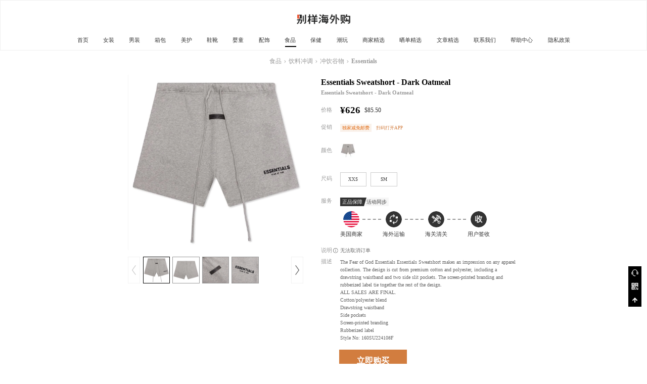

--- FILE ---
content_type: text/html
request_url: https://www.bieyangapp.com/pd?id=feature_6737447288903
body_size: 89815
content:
<!DOCTYPE html><html><head><meta charSet="utf-8"/><meta http-equiv="x-ua-compatible" content="ie=edge"/><meta name="viewport" content="width=device-width, initial-scale=1, shrink-to-fit=no"/><meta name="generator" content="Gatsby 5.13.3"/><meta data-react-helmet="true" charSet="utf-8"/><meta data-react-helmet="true" name="applicable-device" content="pc,mobile"/><meta data-react-helmet="true" name="og:title" property="og:title" content="Essentials Sweatshort - Dark Oatmeal  价格¥626 | 别样海外购"/><meta data-react-helmet="true" name="og:description" property="og:description" content="Essentials Sweatshort - Dark Oatmeal 橡胶, 涤纶, 棉 价格¥626 。 海淘专家一站式服务(bieyangapp.com) - 别样海外购"/><meta data-react-helmet="true" name="og:site_name" property="og:site_name" content="别样海外购"/><meta data-react-helmet="true" name="og:type" property="og:type" content="website"/><meta data-react-helmet="true" name="og:author" property="og:author" content="别样海外购"/><meta data-react-helmet="true" name="og:image" property="og:image" content="https://5thave-img-cdn-g.bybieyang.com/pf/c4bbd1e6-41fa-3654-929e-c967d67d198a.jpg"/><meta data-react-helmet="true" name="description" content="Essentials Sweatshort - Dark Oatmeal 橡胶, 涤纶, 棉 价格¥626 。 海淘专家一站式服务(bieyangapp.com) - 别样海外购"/><meta data-react-helmet="true" name="og:url" property="og:url" content="https://www.bieyangapp.com/pd/feature_6737447288903/"/><meta data-react-helmet="true" name="keywords" content="Essentials,Essentials Sweatshort - Dark Oatmeal,color-brown,50-100,haloween23markdown,november2022,final,528,liveonfebruary2023,retailtd720,ajaymarkdown,ajayemail,instock,122022,shorts,fear-of-god-essentials-essentials-sweatshort-dark-oatmeal,newproductonline,afftier0,so0045896,category,sale,fog,sitewideapril2023,fb,gexclude,橡胶, 涤纶, 棉,别样海外购,海淘"/><meta data-react-helmet="true" name="google-site-verification" content="_JB8ytuqVrvViJAczGvWLMwXTgrgx4O7i5cRSY8O9To"/><meta data-react-helmet="true" name="baidu-site-verification" content="code-s7H5z2bDV5"/><meta data-react-helmet="true" name="google-adsense-account" content="ca-pub-9185778655077786"/><style data-href="/styles.ff29d2d00da49ed5a6a7.css" data-identity="gatsby-global-css">@font-face{font-display:swap;font-family:BebasNeueBold;src:url(/static/BebasNeueBold-69d6b71412b772b8984adc36abdaab0b.woff2),-apple-system,sans-serif}body,html{box-sizing:border-box;margin:0;padding:0}body{-webkit-font-smoothing:antialiased;color:#111;font-family:-apple-system,BlinkMacSystemFont,arial,Segoe UI,Roboto,Oxygen,Ubuntu,Cantarell,Fira Sans,Droid Sans,Helvetica Neue,sans-serif;margin:0;position:relative}div{box-sizing:border-box}a,a:active,a:hover,a:link,a:visited{text-decoration:none}html{font-size:10vw}.min-width-limit{min-width:0;width:100vw}.header-module--header--25717{box-sizing:border-box;height:.78125rem;position:relative;text-align:center;width:100%}.header-module--header--25717.header-module--underline--dbd4d{border:1px solid #f0f0f0}.header-module--header-bg--bae6d{box-sizing:border-box;height:.78125rem;transition:height .2s;width:100%}.header-module--header-bg-fixed-up--c2612{background-color:#fff;height:.4166666667rem;left:0;position:fixed;top:0;transition:height .2s;z-index:999}.header-module--header-bg-fixed-up--c2612 .header-module--header-content--41e16{padding-top:0}.header-module--header-bg-fixed-up--c2612 .header-module--header-content--41e16 .header-module--nav-hover--c3278{top:.4166666667rem}.header-module--header-bg-fixed-up--c2612 .header-module--header-content-box--a206e{display:none}.header-module--header-bg-fixed-down--8b946{background-color:#fff;left:0;position:fixed;top:0;z-index:999}.header-module--header-bg-fixed-down--8b946 .header-module--header-content-box--a206e{display:block}.header-module--header-content--41e16{font-size:.125rem;height:.78125rem;margin:0 auto;padding-top:.2083333333rem}.header-module--header-content-box--a206e{color:#333;height:auto;margin:0;padding:0;text-align:center;width:100%}.header-module--header-content-box-logo--f3a91{height:.15625rem;width:.8229166667rem}.header-module--header-content-main--fd899,.header-module--header-content-nav--6c822{align-items:center;display:flex;justify-content:center;position:relative}.header-module--header-content-nav--6c822>a{box-sizing:border-box;color:#333;cursor:pointer;font-family:PingFangSC-Semibold;font-size:.0833333333rem;height:.4166666667rem;letter-spacing:0;line-height:.1145833333rem;padding:.1666666667rem .1145833333rem .1354166667rem;position:relative;text-decoration:none;white-space:nowrap}.header-module--header-content-nav--6c822>a:nth-child(15){margin-right:0}.header-module--header-content-nav-active--42a5d{box-sizing:border-box;color:transparent;cursor:pointer;font-size:.0833333333rem;height:.3854166667rem;left:0;line-height:.1145833333rem;padding:.1666666667rem .1145833333rem .1354166667rem;position:absolute;top:.03125rem;transition:left .2s cubic-bezier(.075,.82,.165,1);z-index:-1}.header-module--header-content-nav-active-item--cc315{border-bottom:.015625rem solid #000;box-sizing:border-box;display:inline-block;height:.125rem}.header-module--header-content--41e16 .header-module--nav-hover--c3278{background:rgba(34,34,34,.2);bottom:0;height:5.2083333333rem;left:50%;position:absolute;top:.4166666667rem;transform:translateX(-50%);width:100vw;z-index:9999}.header-module--header-content--41e16 .header-module--nav-hover-content--08172{background:#fff;box-sizing:border-box;display:flex;height:auto;justify-content:center;left:0;max-height:3.6458333333rem;overflow:hidden;padding-bottom:.4375rem;position:absolute;top:0;width:100%;z-index:2}.header-module--header-content--41e16 .header-module--nav-hover-content-main--3704d{display:flex;justify-content:center;overflow-x:scroll;overflow-y:scroll}.header-module--header-content--41e16 .header-module--nav-hover-content-main--3704d::-webkit-scrollbar{display:none}.header-module--header-content--41e16 .header-module--nav-hover-content-slide--461da{flex:0 0 auto;height:auto;line-height:.1145833333rem;margin-right:.2916666667rem;padding-top:.1875rem;text-align:left;width:.5rem}.header-module--header-content--41e16 .header-module--nav-hover-content-slide-title--0e8e5{color:#333;font-family:PingFangSC-Semibold;font-size:.0833333333rem;height:.1145833333rem;margin-bottom:.1666666667rem}.header-module--header-content--41e16 .header-module--nav-hover-content-slide-title2--c68dd{height:.2291666667rem}.header-module--header-content--41e16 .header-module--nav-hover-content-slide-box--b0604{height:auto}.header-module--header-content--41e16 .header-module--nav-hover-content-slide-box-item--774e8{color:#999;font-family:PingFangSC-Regular;font-size:.0833333333rem;margin-bottom:.1041666667rem}.header-module--header-content--41e16 .header-module--nav-hover-content-slide-box-item--774e8:hover{color:#333}.header-module--header-content--41e16 .header-module--nav-hover-content-slide--461da:last-child{margin-right:0}.header-module--header-content--41e16 .header-module--nav-hover-bottom--d8178{bottom:0;left:0;position:absolute;right:0;top:0;z-index:1}.header-module--header-content--41e16 .header-module--nav-hover-disable--9111d{display:none}@media (min-width:960px){.header-module--header--25717{display:block}}@media (max-width:960px){.header-module--header--25717{display:none}.header_m-module--l-m-header-container--c5eeb{height:1.4933333333rem;width:10rem}.header_m-module--l-m-header--37fb1{align-items:center;background-color:#fff;box-sizing:border-box;display:flex;height:1.4933333333rem;justify-content:space-between;left:0;padding:0 .5333333333rem;position:fixed;top:0;width:10rem;z-index:99999}.header_m-module--l-m-header-logo--ace0a{height:.48rem;width:2.5333333333rem}.header_m-module--l-m-header-right--dbf1a{height:1.0666666667rem;position:absolute;right:0;top:0;transition:height .2s linear,width .2s linear;width:1.0666666667rem}.header_m-module--l-m-header-right--dbf1a .header_m-module--l-m-header-right-img--ec4ae{display:block;height:.5333333333rem;position:absolute;right:.5333333333rem;top:.5333333333rem;width:.5333333333rem}.header_m-module--l-m-header-right--dbf1a .header_m-module--l-m-header-menu--10cff{display:none}.header_m-module--l-m-header--37fb1 .header_m-module--m-header-show--5cedb{background-color:#000;height:100vh;overflow:hidden;position:absolute;right:0;top:0;transition:height .2s linear,width .2s linear;width:100vw;z-index:999}.header_m-module--l-m-header--37fb1 .header_m-module--m-header-show--5cedb .header_m-module--l-m-header-right-img--ec4ae{display:none}.header_m-module--l-m-header--37fb1 .header_m-module--m-header-show--5cedb .header_m-module--l-m-header-menu--10cff{color:#fff;color:#666;display:block;font-family:PingFangSC-Regular;font-size:.64rem;font-weight:400;letter-spacing:0;padding-top:2.1066666667rem;position:relative;text-align:center;width:100%}.header_m-module--l-m-header--37fb1 .header_m-module--m-header-show--5cedb .header_m-module--l-m-header-menu--10cff .header_m-module--l-m-header-close--e3f95{height:.5333333333rem;position:absolute;right:.5333333333rem;top:.5333333333rem;width:.5333333333rem}.header_m-module--l-m-header--37fb1 .header_m-module--m-header-show--5cedb .header_m-module--l-m-header-menu--10cff .header_m-module--active-menu--70d11{color:#fff;font-weight:600}.header_m-module--l-m-header--37fb1 .header_m-module--m-header-show--5cedb li,.header_m-module--l-m-header--37fb1 .header_m-module--m-header-show--5cedb ul{list-style:none;margin:0;padding:0}.header_m-module--l-m-header--37fb1 .header_m-module--m-header-show--5cedb a{color:#666;text-decoration:none}.header_m-module--l-m-header--37fb1 .header_m-module--m-header-show--5cedb li{margin-bottom:1.0133333333rem}}@media (min-width:960px){.header_m-module--header-m--842ef{display:none}}@media (max-width:960px){.header_m-module--header-m--842ef{display:block}}.footer-module--footer--40e75{background:#333;height:min-rem(346);text-align:center;width:100%}.footer-module--footer-top--751ee{align-items:flex-start;box-sizing:border-box;display:flex;height:1.4427083333rem;justify-content:flex-start;margin:0 auto;padding:.2916666667rem 0 0;width:7.5052083333rem}.footer-module--footer-top-qrcode--58099{margin-right:.25rem}.footer-module--footer-top-qrcode-box--d891c{background:#fff;font-size:.0625rem;height:.6979166667rem;margin-bottom:.0416666667rem;padding:.0442708333rem;width:.6979166667rem}.footer-module--footer-top-qrcode-box-img--337a1{max-height:100%;max-width:100%}.footer-module--footer-top-qrcode-text--23798{color:#999;font-family:PingFangSC-Regular;font-size:.0833333333rem;letter-spacing:0;line-height:.1145833333rem;text-align:center}.footer-module--footer-top-qrcode-text-highlight--78f3d{color:#c95c5d}.footer-module--footer-top-qrcode--58099:nth-child(4){margin-right:.6666666667rem}.footer-module--footer-top-right--7d253{font-size:.0729166667rem;text-align:left}.footer-module--footer-top-right-logo--02384{height:.1666666667rem;margin-bottom:.0833333333rem;width:.8802083333rem}.footer-module--footer-top-right-description--723ba{color:#fff;font-family:PingFangSC-Semibold;font-size:.09375rem;letter-spacing:0;margin-bottom:.125rem}.footer-module--footer-top-right-description--723ba>span{color:#c95c5d}.footer-module--footer-top-right-address--0372c{color:#999;font-family:PingFangSC-Regular;font-size:.0729166667rem;letter-spacing:0}.footer-module--footer-navs--2bda2{grid-gap:.1041666667rem 0;display:flex;flex-wrap:wrap;gap:.1041666667rem 0;max-width:2.6041666667rem}.footer-module--footer-navs--2bda2 .footer-module--footer-nav-item--b10f5{color:#999;display:inline-block;font-family:PingFangSC-Regular;font-size:.0833333333rem;letter-spacing:0;margin-right:10%;width:auto}.footer-module--footer-bottom--e1431{border-top:2px solid hsla(0,0%,100%,.1);color:hsla(0,0%,100%,.3);font-family:PingFangSC-Regular;font-size:.0729166667rem;line-height:.15625rem;margin:0 auto;padding:.0625rem 0 .1041666667rem;position:relative;text-align:center;width:7.5052083333rem}.footer-module--footer-bottom--e1431 a{color:hsla(0,0%,100%,.3)}.footer-module--footer-bottom--e1431 img{bottom:.1041666667rem;height:.1458333333rem;position:absolute;right:.2083333333rem;width:.1458333333rem}.footer-module--footer--40e75 .footer-module--outlinks--aa908{grid-gap:.0520833333rem;display:flex;font-family:PingFangSC-Regular;gap:.0520833333rem;justify-content:center;line-height:.1041666667rem;padding-bottom:.0520833333rem;text-align:center}.footer-module--footer--40e75 .footer-module--outlinks--aa908 a{color:hsla(0,0%,100%,.3);font-size:.0625rem}@media (min-width:960px){.footer-module--footer--40e75{display:block}}@media (max-width:960px){.footer-module--footer--40e75{display:none}.footer_m-module--footer-m--3b47f{height:auto;width:100%}.footer_m-module--footer-m--3b47f .footer_m-module--foot-top--6a3f1{background:#333;color:#999;padding:.64rem .5333333333rem .4133333333rem;position:relative;white-space:nowrap;width:100%}.footer_m-module--footer-m--3b47f .footer_m-module--foot-top--6a3f1 img{height:.48rem;margin-bottom:.16rem;width:2.5333333333rem}.footer_m-module--footer-m--3b47f .footer_m-module--foot-top--6a3f1 .footer_m-module--foot-top-desc--68a2a{align-items:center;color:#fff;display:flex;font-family:PingFangSC-Semibold;font-size:.2933333333rem;line-height:.4rem;margin-bottom:.32rem}.footer_m-module--footer-m--3b47f .footer_m-module--foot-top--6a3f1 .footer_m-module--foot-top-desc--68a2a span:nth-child(2){color:#d14d4d;font-family:PingFangSC-Semibold}.footer_m-module--footer-m--3b47f .footer_m-module--foot-top--6a3f1 .footer_m-module--foot-top-text--93019{color:#999;font-size:.32rem;transform:scale(.83);transform-origin:0 0}.footer_m-module--footer-m--3b47f .footer_m-module--foot-top--6a3f1 .footer_m-module--foot-line--6577c{background:#fff;height:1PX;left:50%;opacity:.1;position:absolute;top:3.4666666667rem;transform:translateX(-50%);width:100%}.footer_m-module--footer-m--3b47f .footer_m-module--foot-top--6a3f1 .footer_m-module--foot-top-address--94c3d{color:hsla(0,0%,100%,.3);font-size:.32rem;margin-top:.6666666667rem;text-align:center;transform:scale(.67);transform-origin:0 0;white-space:pre-wrap;width:13.3333333333rem}.footer_m-module--footer-m--3b47f .footer_m-module--footer-navs--40d86{grid-gap:.2666666667rem 0;display:flex;flex-wrap:wrap;gap:.2666666667rem 0}.footer_m-module--footer-m--3b47f .footer_m-module--footer-navs--40d86 .footer_m-module--footer-nav-item--3a9f3{color:#999;display:inline-block;font-family:PingFangSC-Regular;font-size:.2933333333rem;letter-spacing:0;margin-right:10%;width:auto}.footer_m-module--footer-m--3b47f .footer_m-module--foot-bottom--ac67e{height:auto}.footer_m-module--footer-m--3b47f .footer_m-module--foot-bottom--ac67e #footer_m-module--download-bar--fb4f2{background:#fefefe;bottom:0;box-sizing:border-box;display:block;display:flex;height:1.0666666667rem;left:0;position:fixed;right:0;z-index:20}.footer_m-module--footer-m--3b47f .footer_m-module--foot-bottom--ac67e #footer_m-module--download-bar--fb4f2 .footer_m-module--bd--c383a{align-items:center;display:flex;margin:.32rem 0 .36rem .4rem;width:7.3333333333rem}.footer_m-module--footer-m--3b47f .footer_m-module--foot-bottom--ac67e #footer_m-module--download-bar--fb4f2 .footer_m-module--bd--c383a .footer_m-module--logo--fc98e{height:.8rem;margin-right:.2666666667rem;width:.8rem}.footer_m-module--footer-m--3b47f .footer_m-module--foot-bottom--ac67e #footer_m-module--download-bar--fb4f2 .footer_m-module--bd--c383a .footer_m-module--detail--6f06b{color:#666;flex:1;font-size:.26667rem}.footer_m-module--footer-m--3b47f .footer_m-module--foot-bottom--ac67e #footer_m-module--download-bar--fb4f2 .footer_m-module--bd--c383a .footer_m-module--bigger--f074c{color:#333;font-family:Helvetica;font-size:.2933333333rem;font-weight:700;line-height:.44rem}.footer_m-module--footer-m--3b47f .footer_m-module--foot-bottom--ac67e #footer_m-module--download-bar--fb4f2 .footer_m-module--bd--c383a .footer_m-module--bigger--f074c .footer_m-module--red--61f0c{color:#c14444;font-family:PingFangSC-Semibold;font-size:.32rem;margin-left:.1466666667rem}.footer_m-module--footer-m--3b47f .footer_m-module--foot-bottom--ac67e #footer_m-module--download-bar--fb4f2 .footer_m-module--bd--c383a .footer_m-module--foot-bottom-desc--606e8{font-family:PingFangSC-Regular;font-size:.32rem;line-height:.3733333333rem;transform:scale(.83);transform-origin:0 0;white-space:nowrap}.footer_m-module--footer-m--3b47f .footer_m-module--foot-bottom--ac67e #footer_m-module--download-bar--fb4f2 .footer_m-module--ft--0cf59{align-items:center;background:#d27d3f;color:#fff;display:flex;font-family:Helvetica;font-size:.3466666667rem;font-weight:700;height:100%;justify-content:center;width:2.6666666667rem}.footer_m-module--outlinks--c7d5f{grid-gap:.1333333333rem;display:flex;font-family:PingFangSC-Regular;gap:.1333333333rem;justify-content:center;line-height:.2666666667rem;text-align:center}.footer_m-module--outlinks--c7d5f a{color:hsla(0,0%,100%,.3);font-size:.16rem}}@media (min-width:960px){.footer_m-module--footer-m--3b47f{display:none}}@media (max-width:960px){.footer_m-module--footer-m--3b47f{display:block}}:root{--adm-radius-s:4px;--adm-radius-m:8px;--adm-radius-l:12px;--adm-font-size-1:9px;--adm-font-size-2:10px;--adm-font-size-3:11px;--adm-font-size-4:12px;--adm-font-size-5:13px;--adm-font-size-6:14px;--adm-font-size-7:15px;--adm-font-size-8:16px;--adm-font-size-9:17px;--adm-font-size-10:18px;--adm-color-primary:#1677ff;--adm-color-success:#00b578;--adm-color-warning:#ff8f1f;--adm-color-danger:#ff3141;--adm-color-white:#fff;--adm-color-text:#333;--adm-color-text-secondary:#666;--adm-color-weak:#999;--adm-color-light:#ccc;--adm-color-border:#eee;--adm-color-box:#f5f5f5;--adm-color-background:#fff;--adm-font-size-main:var(--adm-font-size-5);--adm-font-family:-apple-system,blinkmacsystemfont,"Helvetica Neue",helvetica,segoe ui,arial,roboto,"PingFang SC","miui","Hiragino Sans GB","Microsoft Yahei",sans-serif;--adm-border-color:var(--adm-color-border)}html[data-prefers-color-scheme=dark]{--adm-color-primary:#3086ff;--adm-color-success:#34b368;--adm-color-warning:#ffa930;--adm-color-danger:#ff4a58;--adm-color-text:#e6e6e6;--adm-color-text-secondary:#b3b3b3;--adm-color-weak:grey;--adm-color-light:#4d4d4d;--adm-color-border:#2b2b2b;--adm-color-box:#0a0a0a;--adm-color-background:#1a1a1a;--adm-border-color:var(--adm-color-border)}:root{-webkit-tap-highlight-color:rgba(0,0,0,0)}body{color:#333;color:var(--adm-color-text);font-family:-apple-system,blinkmacsystemfont,Helvetica Neue,helvetica,segoe ui,arial,roboto,PingFang SC,miui,Hiragino Sans GB,Microsoft Yahei,sans-serif;font-family:var(--adm-font-family);font-size:13px;font-size:var(--adm-font-size-main)}a,button{cursor:pointer}a{color:#1677ff;color:var(--adm-color-primary);transition:opacity .2s ease-in-out}a:active{opacity:.8}.adm-plain-anchor{color:unset;transition:none}.adm-plain-anchor:active{opacity:unset}body.adm-overflow-hidden{overflow:hidden!important}div.adm-px-tester{--size:1;bottom:-100vh;height:calc(var(--size)/2*2px);pointer-events:none;position:fixed;right:-100vw;-webkit-user-select:none;-moz-user-select:none;user-select:none;width:0}.adm-action-sheet-popup>.adm-popup-body{border-top-left-radius:8px;border-top-right-radius:8px;overflow:hidden}.adm-action-sheet-extra{color:var(--adm-color-weak);display:flex;font-size:var(--adm-font-size-7);justify-content:center;padding:18px 12px}.adm-action-sheet-button-item-wrapper,.adm-action-sheet-button-list,.adm-action-sheet-extra{border-bottom:1px solid var(--adm-color-border)}.adm-action-sheet-button-item-wrapper:last-child{border-bottom:none}.adm-action-sheet-button-item{background-color:var(--adm-color-background);display:block;padding:16px;text-align:center}.adm-action-sheet-button-item:active{background-color:#eee}.adm-action-sheet-button-item-disabled{cursor:not-allowed;opacity:.4;pointer-events:none}.adm-action-sheet-button-item-name{color:var(--adm-color-text);font-size:var(--adm-font-size-10)}.adm-action-sheet-button-item-description{color:var(--adm-color-weak);font-size:var(--adm-font-size-6);padding-top:4px}.adm-action-sheet-button-item-danger .adm-action-sheet-button-item-name{color:var(--adm-color-danger)}.adm-action-sheet-button-item-bold .adm-action-sheet-button-item-name{font-weight:700}.adm-action-sheet-cancel{background-color:var(--adm-color-box);padding-top:8px}.adm-popup{--z-index:var(--adm-popup-z-index,1000);position:fixed;z-index:var(--z-index)}.adm-popup-body{background-color:var(--adm-color-background);position:fixed;z-index:calc(var(--z-index) + 10)}.adm-popup-body .adm-popup-close-icon{position:absolute;z-index:100}.adm-popup-body-position-bottom{bottom:0;left:0;width:100%}.adm-popup-body-position-bottom .adm-popup-close-icon{right:8px;top:8px}.adm-popup-body-position-top{left:0;top:0;width:100%}.adm-popup-body-position-top .adm-popup-close-icon{bottom:8px;right:8px}.adm-popup-body-position-left{height:100%;left:0;top:0}.adm-popup-body-position-left .adm-popup-close-icon{right:8px;top:8px}.adm-popup-body-position-right{height:100%;right:0;top:0}.adm-popup-body-position-right .adm-popup-close-icon{left:8px;top:8px}.adm-popup-close-icon{color:var(--adm-color-weak);cursor:pointer;font-size:18px;padding:4px}.adm-mask{--z-index:var(--adm-mask-z-index,1000);display:block;position:fixed;z-index:var(--z-index)}.adm-mask,.adm-mask-aria-button{height:100%;left:0;top:0;width:100%}.adm-mask-aria-button{pointer-events:none;position:absolute;z-index:0}.adm-mask-content{z-index:1}.adm-safe-area{--multiple:var(--adm-safe-area-multiple,1);display:block;width:100%}.adm-safe-area-position-top{padding-top:calc(env(safe-area-inset-top)*var(--multiple))}.adm-safe-area-position-bottom{padding-bottom:calc(env(safe-area-inset-bottom)*var(--multiple))}.adm-auto-center{display:flex;justify-content:center}.adm-auto-center-content{flex:0 1 auto}.adm-avatar{--size:var(--adm-avatar-size,44px);--border-radius:var(--adm-avatar-border-radius,4px);border-radius:var(--border-radius)}.adm-avatar.adm-image{--width:var(--size);--height:var(--size)}.adm-avatar-fallback{display:block;height:100%;width:100%}.adm-image{--width:var(--adm-image-width,auto);--height:var(--adm-image-height,auto);display:block;height:var(--height);overflow:hidden;width:var(--width)}.adm-image-img{height:100%;width:100%}.adm-image-tip{background-color:var(--adm-color-box);height:100%;min-height:24px;min-width:24px;position:relative}.adm-image-tip>svg{color:var(--adm-color-weak);height:24px;left:50%;position:absolute;top:50%;transform:translate(-50%,-50%);width:24px}.adm-badge-wrapper{display:inline-block;position:relative}.adm-badge{--right:0;--top:0;--color:var(--adm-badge-color,#ff411c);background-color:var(--color);border-radius:100px;box-sizing:content-box;display:inline-flex;vertical-align:middle}.adm-badge-content{box-sizing:border-box;color:var(--adm-color-white);font-size:var(--adm-font-size-1);font-weight:400;line-height:12px;min-width:8px;padding:1px 4px;text-align:center;white-space:nowrap}.adm-badge-fixed{position:absolute;right:var(--right);top:var(--top);transform:translate(50%,-50%)}.adm-badge-dot{border-radius:5px;height:10px;min-width:10px;width:10px}.adm-badge-bordered{border:1px solid var(--adm-color-white)}.adm-button{--color:var(--adm-color-white);--text-color:var(--adm-button-text-color,var(--adm-color-text));--background-color:var(--adm-button-background-color,var(--adm-color-background));--border-radius:var(--adm-button-border-radius,4px);--border-width:var(--adm-button-border-width,1px);--border-style:var(--adm-button-border-style,solid);--border-color:var(--adm-button-border-color,var(--adm-color-border));background-color:var(--background-color);border:var(--border-width) var(--border-style) var(--border-color);border-radius:var(--border-radius);box-sizing:border-box;color:var(--text-color);cursor:pointer;display:inline-block;font-size:var(--adm-font-size-9);height:auto;line-height:1.4;margin:0;padding:7px 12px;position:relative;text-align:center;transition:opacity .15s ease;-webkit-user-select:none;-moz-user-select:none;user-select:none}.adm-button:focus{outline:none}.adm-button:before{background-color:#000;border:var(--border-width) var(--border-style) #000;border-radius:var(--border-radius);box-sizing:content-box;content:" ";height:100%;left:0;opacity:0;position:absolute;top:0;transform:translate(calc(var(--border-width)*-1),calc(var(--border-width)*-1));width:100%}.adm-button:active:before{opacity:.08}.adm-button-default.adm-button-fill-outline{--background-color:transparent;--border-color:var(--adm-color-text)}.adm-button-default.adm-button-fill-none{--background-color:transparent;--border-width:0px}.adm-button:not(.adm-button-default){--text-color:var(--adm-color-white);--background-color:var(--color);--border-color:var(--color)}.adm-button:not(.adm-button-default).adm-button-fill-outline{--text-color:var(--color);--background-color:transparent}.adm-button:not(.adm-button-default).adm-button-fill-none{--text-color:var(--color);--background-color:transparent;--border-width:0px}.adm-button-primary{--color:var(--adm-color-primary)}.adm-button-success{--color:var(--adm-color-success)}.adm-button-danger{--color:var(--adm-color-danger)}.adm-button-warning{--color:var(--adm-color-warning)}.adm-button-block{display:block;width:100%}.adm-button-disabled{cursor:not-allowed;opacity:.4}.adm-button-disabled:active:before{display:none}.adm-button.adm-button-mini{font-size:var(--adm-font-size-main);padding-bottom:3px;padding-top:3px}.adm-button.adm-button-mini.adm-button-shape-rounded{padding-left:9px;padding-right:9px}.adm-button.adm-button-small{font-size:var(--adm-font-size-7);padding-bottom:3px;padding-top:3px}.adm-button.adm-button-large{font-size:var(--adm-font-size-10);padding-bottom:11px;padding-top:11px}.adm-button.adm-button-shape-rounded{--border-radius:1000px}.adm-button.adm-button-shape-rectangular{--border-radius:0}.adm-button-loading{vertical-align:bottom}.adm-button-loading-wrapper{align-items:center;display:flex;height:1.4em;justify-content:center}.adm-button-loading-wrapper>.adm-loading{opacity:.6}.adm-dot-loading{display:inline-block}.adm-calendar .adm-calendar-header{align-items:center;display:flex;flex-direction:row;justify-content:space-between;padding-top:4px}.adm-calendar .adm-calendar-header a.adm-calendar-arrow-button{display:block;flex:none;padding:4px 8px}.adm-calendar .adm-calendar-header a.adm-calendar-arrow-button svg{height:22px}.adm-calendar .adm-calendar-header a.adm-calendar-arrow-button.adm-calendar-arrow-button-right svg{transform:rotate(180deg)}.adm-calendar .adm-calendar-header .adm-calendar-title{flex:auto;font-size:var(--adm-font-size-10);text-align:center}.adm-calendar .adm-calendar-body,.adm-calendar-cells{display:flex;flex-wrap:wrap}.adm-calendar-cells{align-items:stretch;flex-direction:row;justify-content:flex-start;padding:8px 8px 4px}.adm-calendar-cell{align-items:center;box-sizing:border-box;color:var(--adm-color-text);cursor:pointer;display:flex;flex:none;flex-direction:column;height:48px;justify-content:flex-end;margin-bottom:4px;padding:2px;width:14.28571%}.adm-calendar-cell.adm-calendar-cell-today{color:var(--adm-color-primary)}.adm-calendar-cell.adm-calendar-cell-disabled,.adm-calendar-cell.adm-calendar-cell-disabled .adm-calendar-cell-bottom{color:var(--adm-color-light)}.adm-calendar-cell.adm-calendar-cell-selected.adm-calendar-cell.adm-calendar-cell-selected{background:var(--adm-color-primary);color:var(--adm-color-white)}.adm-calendar-cell.adm-calendar-cell-selected .adm-calendar-cell-bottom{color:var(--adm-color-white)}.adm-calendar-cell.adm-calendar-cell-selected.adm-calendar-cell.adm-calendar-cell-selected-begin{border-bottom-left-radius:4px;border-top-left-radius:4px}.adm-calendar-cell.adm-calendar-cell-selected.adm-calendar-cell.adm-calendar-cell-selected-end{border-bottom-right-radius:4px;border-top-right-radius:4px}.adm-calendar-cell.adm-calendar-cell-disabled.adm-calendar-cell.adm-calendar-cell-selected{color:var(--adm-color-light)}.adm-calendar-cell .adm-calendar-cell-top{flex:none;font-size:var(--adm-font-size-10)}.adm-calendar-cell .adm-calendar-cell-bottom{color:var(--adm-color-weak);flex:none;font-size:var(--adm-font-size-4);height:12px;line-height:12px}.adm-calendar-mark{align-items:center;border-bottom:1px solid var(--adm-color-border);box-sizing:border-box;display:flex;flex-direction:row;font-size:var(--adm-font-size-7);height:45px;justify-content:flex-start;padding:0 8px}.adm-calendar-mark .adm-calendar-mark-cell{flex:1;text-align:center}.adm-capsule-tabs{min-width:0;position:relative}.adm-capsule-tabs-header{border-bottom:1px solid var(--adm-color-border);padding:12px 6px;position:relative}.adm-capsule-tabs-tab-list{align-items:center;display:flex;flex-wrap:nowrap;justify-content:flex-start;overflow-x:scroll;position:relative;scrollbar-width:none}.adm-capsule-tabs-tab-list::-webkit-scrollbar{display:none}.adm-capsule-tabs-tab-wrapper{flex:auto;padding:0 6px}.adm-capsule-tabs-tab{background-color:var(--adm-color-box);border-radius:20px;cursor:pointer;font-size:var(--adm-font-size-7);margin:0 auto;padding:8px 20px;position:relative;text-align:center;white-space:nowrap}.adm-capsule-tabs-tab-active{background-color:var(--adm-color-primary);color:var(--adm-color-white)}.adm-capsule-tabs-tab-disabled{cursor:not-allowed;opacity:.5}.adm-capsule-tabs-content{padding:12px}.adm-scroll-mask{bottom:0;height:100%;pointer-events:none;position:absolute;top:0;width:30px;z-index:1}.adm-scroll-mask-left{background:linear-gradient(to right,var(--adm-color-background),hsla(0,0%,100%,0));left:0}.adm-scroll-mask-right{background:linear-gradient(to left,var(--adm-color-background),hsla(0,0%,100%,0));right:0}.adm-card{background:var(--adm-color-background);border-radius:8px;padding:0 12px}.adm-card-header{align-items:center;box-sizing:border-box;display:flex;justify-content:space-between;padding:12px 0;position:relative}.adm-card-header:not(:last-child){border-bottom:.5px solid var(--adm-color-border)}.adm-card-header-title{font-size:var(--adm-font-size-7);font-weight:700;line-height:1.4}.adm-card-body{padding:12px 0}.adm-picker{--header-button-font-size:var(--adm-font-size-7);--title-font-size:var(--adm-font-size-7);--item-font-size:var(--adm-font-size-8);--item-height:34px;---item-font-size:var(--item-font-size);---item-height:var(--item-height);display:flex;flex-direction:column;height:300px;overflow:hidden;position:relative;width:100%}.adm-picker .adm-picker-view.adm-picker-view{--item-font-size:var(---item-font-size);--item-height:var(---item-height)}.adm-picker-header{align-items:center;border-bottom:1px solid var(--adm-color-border);display:flex;flex-shrink:0;justify-content:space-between;padding:4px}.adm-picker-header-button{display:inline-block;font-size:var(--header-button-font-size);padding:8px}.adm-picker-header-button-disabled,.adm-picker-header-button-disabled:active{cursor:not-allowed;opacity:.4}.adm-picker-header-title{color:var(--adm-color-text);flex:1;font-size:var(--title-font-size);padding:4px;text-align:center}.adm-picker-body{flex:1;height:100%;width:100%}.adm-picker-body>.adm-picker-view{--height:100%}.adm-picker-popup .adm-popup-body{border-top-left-radius:8px;border-top-right-radius:8px}.adm-picker-view{--height:240px;--item-height:34px;--item-font-size:var(--adm-font-size-8);background:var(--adm-color-background);display:flex;height:var(--height);overflow:hidden;position:relative;width:100%}.adm-picker-view-column{flex:1;height:100%;position:relative;touch-action:none;-webkit-user-select:none;-moz-user-select:none;user-select:none;z-index:0}.adm-picker-view-column-wheel{cursor:grab;left:0;position:absolute;top:calc(50% - var(--item-height)/2);width:100%}.adm-picker-view-column-wheel:before{content:" ";display:block;height:100vh;position:absolute;top:-100vh;width:100%}.adm-picker-view-column-wheel:after{bottom:-100vh;content:" ";display:block;height:100vh;position:absolute;width:100%}.adm-picker-view-column-item{align-items:center;display:flex;font-size:var(--item-font-size);height:var(--item-height);justify-content:center;padding:0 6px}.adm-picker-view-column-item-label{overflow:hidden;text-overflow:ellipsis;white-space:nowrap}.adm-picker-view-column-accessible{display:flex;flex-direction:column;height:100%;opacity:0;padding-bottom:1px;pointer-events:none;position:relative;top:calc(var(--item-height)*-1);width:100%;z-index:0}.adm-picker-view-column-accessible>*{flex:1;text-overflow:ellipsis}.adm-picker-view-column-accessible-current{height:100%;position:absolute;width:100%}.adm-picker-view-column-accessible-button,.adm-picker-view-mask{height:100%;width:100%}.adm-picker-view-mask{display:flex;flex-direction:column;left:0;pointer-events:none;position:absolute;top:0;z-index:10000}.adm-picker-view-mask-bottom,.adm-picker-view-mask-top{flex:auto}.adm-picker-view-mask-middle{border-bottom:1px solid var(--adm-color-border);border-top:1px solid var(--adm-color-border);box-sizing:border-box;flex:none;height:var(--item-height)}.adm-picker-view-mask-top{background:var(--adm-color-background);-webkit-mask:linear-gradient(0deg,rgba(0,0,0,.6),rgba(0,0,0,.8) 50%,#000);mask:linear-gradient(0deg,rgba(0,0,0,.6),rgba(0,0,0,.8) 50%,#000)}.adm-picker-view-mask-bottom{background:var(--adm-color-background);-webkit-mask:linear-gradient(180deg,rgba(0,0,0,.6),rgba(0,0,0,.8) 50%,#000);mask:linear-gradient(180deg,rgba(0,0,0,.6),rgba(0,0,0,.8) 50%,#000)}.adm-picker-view-loading-content{align-items:center;display:flex;height:100%;justify-content:center;width:100%}.adm-picker-view-item-height-measure{height:var(--item-height);left:0;pointer-events:none;position:relative;top:0;width:0}.adm-spin-loading{--color:var(--adm-color-weak);--size:32px;height:var(--size);width:var(--size)}.adm-spin-loading-svg{animation:adm-spin-loading-rotate .8s linear infinite;height:100%;width:100%}.adm-spin-loading-svg>.adm-spin-loading-fill{stroke:var(--color)}@keyframes adm-spin-loading-rotate{0%{transform:rotate(0deg)}to{transform:rotate(1turn)}}.adm-cascader{display:flex;flex-direction:column;overflow:hidden;position:relative;width:100%}.adm-cascader-header{align-items:center;display:flex;flex:none;justify-content:space-between;padding:6px 8px}.adm-cascader-header-button{display:inline-block;font-size:var(--adm-font-size-7);padding:4px}.adm-cascader-header-title{color:var(--adm-color-text);flex:1;font-size:var(--adm-font-size-7);padding:4px;text-align:center}.adm-cascader-body{flex:auto;height:100%;width:100%}.adm-cascader-body>.adm-cascader-view{--height:310px}.adm-cascader-view{--height:auto}.adm-cascader-view-tabs.adm-tabs{--title-font-size:var(--adm-font-size-6);--content-padding:none}.adm-cascader-view-header-title{max-width:84px;overflow:hidden;text-overflow:ellipsis;white-space:nowrap}.adm-cascader-view-content{height:var(--height);overflow-y:auto}.adm-cascader-view-content>.adm-check-list{--border-inner:none;--border-bottom:none;--border-top:none}.adm-cascader-view-item{font-size:var(--adm-font-size-6)}.adm-cascader-view-item-active{color:var(--adm-color-primary)}.adm-cascader-view .adm-list-inner{margin-bottom:0}.adm-cascader-view-skeleton{padding:16px 12px}.adm-cascader-view-skeleton .adm-skeleton{--height:18px;--width:80%;--border-radius:2px;margin-bottom:16px}.adm-cascader-view-skeleton .adm-skeleton.adm-cascader-view-skeleton-line-3{--width:90%}.adm-cascader-view-skeleton .adm-skeleton.adm-cascader-view-skeleton-line-4{--width:60%}.adm-tabs{--title-font-size:var(--adm-font-size-9);--content-padding:12px;--active-line-height:2px;--active-line-border-radius:var(--active-line-height);--active-line-color:var(--adm-color-primary);--active-title-color:var(--adm-color-primary);min-width:0;position:relative}.adm-tabs-header{border-bottom:1px solid var(--adm-color-border);position:relative}.adm-tabs-tab-list{align-items:center;display:flex;flex-wrap:nowrap;justify-content:flex-start;overflow-x:scroll;position:relative;scrollbar-width:none}.adm-tabs-tab-list::-webkit-scrollbar{display:none}.adm-tabs-tab-wrapper{padding:0 12px}.adm-tabs-tab-wrapper-stretch{flex:auto}.adm-tabs-tab{cursor:pointer;font-size:var(--title-font-size);margin:0 auto;padding:8px 0 10px;position:relative;white-space:nowrap;width:-moz-min-content;width:min-content}.adm-tabs-tab-active{color:var(--active-title-color)}.adm-tabs-tab-disabled{cursor:not-allowed;opacity:.5}.adm-tabs-tab-line{background:var(--active-line-color);border-radius:var(--active-line-border-radius);bottom:0;height:var(--active-line-height);position:absolute}.adm-tabs-content{padding:var(--content-padding)}.adm-tabs-header-mask{bottom:0;height:100%;pointer-events:none;position:absolute;top:0;width:30px;z-index:1}.adm-tabs-header-mask-left{background:linear-gradient(to right,var(--adm-color-background),hsla(0,0%,100%,0));left:0}.adm-tabs-header-mask-right{background:linear-gradient(to left,var(--adm-color-background),hsla(0,0%,100%,0));right:0}.adm-skeleton{--width:100%;--height:0;--border-radius:0;background-color:hsla(0,0%,75%,.2);border-radius:var(--border-radius);display:block;height:var(--height);width:var(--width)}.adm-skeleton.adm-skeleton-animated{animation:adm-skeleton-loading 1.4s ease infinite;background:linear-gradient(90deg,hsla(0,0%,75%,.2) 25%,hsla(0,0%,51%,.24) 37%,hsla(0,0%,75%,.2) 63%);background-size:400% 100%}.adm-skeleton.adm-skeleton-title{--width:45%;--height:32px;--border-radius:2px;margin-bottom:16px;margin-top:16px}.adm-skeleton.adm-skeleton-paragraph-line{--height:18px;--border-radius:2px;margin-bottom:12px;margin-top:12px}.adm-skeleton.adm-skeleton-paragraph-line:last-child{--width:65%}@keyframes adm-skeleton-loading{0%{background-position:100% 50%}to{background-position:0 50%}}.adm-check-list-item-extra{color:var(--adm-color-primary);font-size:var(--adm-font-size-10);line-height:1}.adm-check-list-item-readonly{cursor:unset}.adm-list{--header-font-size:var(--adm-font-size-7);--prefix-width:"auto";--prefix-padding-right:12px;--align-items:center;--active-background-color:var(--adm-color-border);--border-inner:solid 1px var(--adm-color-border);--border-top:solid 1px var(--adm-color-border);--border-bottom:solid 1px var(--adm-color-border);--padding-left:12px;--padding-right:12px;--font-size:var(--adm-font-size-9);--extra-max-width:70%}.adm-list-header{color:var(--adm-color-weak);font-size:var(--header-font-size);padding:8px var(--padding-right) 8px var(--padding-left)}.adm-list-body{background-color:var(--adm-color-background);font-size:var(--font-size);overflow:hidden}.adm-list-body-inner{margin-top:-1px}.adm-list-default .adm-list-body{border-bottom:var(--border-bottom);border-top:var(--border-top)}.adm-list-card{margin:12px}.adm-list-card .adm-list-body{border-radius:8px}.adm-list-card .adm-list-header{padding-left:0}.adm-list-item{background-color:var(--adm-color-background);display:block;line-height:1.5;padding-left:var(--padding-left);position:relative}.adm-list-item-description,.adm-list-item-title{color:var(--adm-color-weak);font-size:var(--adm-font-size-main)}.adm-list-item-content{align-items:var(--align-items);border-top:var(--border-inner);display:flex;justify-content:flex-start;padding-right:var(--padding-right)}.adm-list-item-content-prefix{flex:none;padding-right:var(--prefix-padding-right);width:var(--prefix-width)}.adm-list-item-content-main{flex:auto;padding:12px 0}.adm-list-item-content-extra{color:var(--adm-color-weak);flex:none;font-size:var(--adm-font-size-7);max-width:var(--extra-max-width);padding-left:12px}.adm-list-item-content-arrow{align-items:center;color:var(--adm-color-light);display:flex;flex:none;font-size:19px;margin-left:4px}.adm-list-item-disabled{cursor:not-allowed}.adm-list-item-disabled.adm-list-item-disabled>.adm-list-item-content>*{opacity:.4;pointer-events:none}a.adm-list-item:active:not(.adm-list-item-disabled){background-color:var(--active-background-color)}a.adm-list-item:active:not(.adm-list-item-disabled):after{border-bottom:var(--border-inner);bottom:-1px;content:" ";display:block;left:0;position:absolute;width:100%}.adm-center-popup{--background-color:var(--adm-center-popup-background-color,var(--adm-color-background));--border-radius:var(--adm-center-popup-border-radius,8px);--max-width:var(--adm-center-popup-max-width,75vw);--min-width:var(--adm-center-popup-min-width,280px);--z-index:var(--adm-center-popup-z-index,1000);position:fixed;z-index:var(--z-index)}.adm-center-popup .adm-center-popup-mask{z-index:0}.adm-center-popup-wrap{left:50%;max-width:var(--max-width);min-width:var(--min-width);position:fixed;top:50%;transform:translate(-50%,-50%);width:auto;z-index:1}.adm-center-popup-body{background-color:var(--background-color);border-radius:var(--border-radius)}.adm-center-popup-close{color:var(--adm-color-weak);cursor:pointer;font-size:18px;padding:4px;position:absolute;right:8px;top:8px;z-index:100}.adm-checkbox{--icon-size:22px;--font-size:var(--adm-font-size-9);--gap:8px;align-items:center;cursor:pointer;display:inline-flex;justify-content:flex-start;vertical-align:text-bottom}.adm-checkbox input{display:none}.adm-checkbox .adm-checkbox-icon{border:1px solid var(--adm-color-light);border-radius:var(--icon-size);box-sizing:border-box;color:var(--adm-color-white);flex:none;height:var(--icon-size);width:var(--icon-size)}.adm-checkbox .adm-checkbox-icon>svg{display:block;height:100%;width:100%}.adm-checkbox.adm-checkbox-block{display:flex}.adm-checkbox.adm-checkbox-checked .adm-checkbox-icon{background-color:var(--adm-color-primary);border-color:var(--adm-color-primary)}.adm-checkbox.adm-checkbox-disabled{cursor:not-allowed}.adm-checkbox.adm-checkbox-disabled .adm-checkbox-content{opacity:.4}.adm-checkbox.adm-checkbox-disabled .adm-checkbox-icon.adm-checkbox-icon{background-color:var(--adm-color-box);border-color:var(--adm-color-light);color:#b7b7b7}.adm-checkbox .adm-checkbox-custom-icon{font-size:var(--icon-size)}.adm-checkbox.adm-checkbox-indeterminate .adm-checkbox-icon{background-color:var(--adm-color-background);color:var(--adm-color-primary)}.adm-checkbox-content{flex:0 1 auto;font-size:var(--font-size);padding-left:var(--gap)}.adm-collapse-panel-header .adm-list-item-content-main{padding:12px 0}.adm-collapse-arrow{transform:rotate(0deg);transition:all .3s ease}.adm-collapse-arrow-active{transform:rotate(-180deg)}.adm-collapse-panel-content{color:var(--adm-color-weak);font-size:var(--adm-font-size-main);overflow:hidden}.adm-dialog{--z-index:var(--adm-dialog-z-index,1000);---z-index:var(--z-index)}.adm-dialog .adm-center-popup{--z-index:var(---z-index)}.adm-dialog-body{display:flex;flex-direction:column;font-size:var(--adm-font-size-6);max-height:70vh;overflow:hidden;width:100%}.adm-dialog-body>*{flex:none}.adm-dialog-body>.adm-dialog-content{flex:auto}.adm-dialog-body:not(.adm-dialog-with-image){padding-top:20px}.adm-dialog-image-container{margin-bottom:12px;max-height:40vh}.adm-dialog-header,.adm-dialog-title{margin-bottom:8px;padding:0 12px}.adm-dialog-title{font-size:var(--adm-font-size-10);font-weight:700;line-height:25px;text-align:center}.adm-dialog-content{color:var(--adm-color-text);font-size:var(--adm-font-size-7);line-height:1.4;max-height:70vh;overflow-x:hidden;overflow-y:auto;padding:0 12px 20px}.adm-dialog-content-empty{height:12px;padding:0}.adm-dialog-footer{-webkit-user-select:none;-moz-user-select:none;user-select:none}.adm-dialog-footer .adm-dialog-action-row{align-items:stretch;border-top:.5px solid var(--adm-color-border);display:flex}.adm-dialog-footer .adm-dialog-action-row>*{flex:1}.adm-dialog-footer .adm-dialog-action-row>.adm-dialog-button{border-radius:0;border-right:.5px solid var(--adm-color-border);font-size:var(--adm-font-size-10);line-height:25px;padding:10px}.adm-dialog-footer .adm-dialog-action-row>.adm-dialog-button-bold{font-weight:700}.adm-dialog-footer .adm-dialog-action-row>.adm-dialog-button:last-child{border-right:none}.adm-dialog-image-container{overflow-y:auto}.adm-divider-horizontal{align-items:center;border-color:var(--adm-color-border);border-style:solid;border-width:0;color:var(--adm-color-weak);display:flex;font-size:14px;margin:16px 0}.adm-divider-left.adm-divider-horizontal:before,.adm-divider-right.adm-divider-horizontal:after{max-width:10%}.adm-divider-horizontal:after,.adm-divider-horizontal:before{border-color:inherit;border-style:inherit;border-width:1px 0 0;content:"";display:block;flex:auto}.adm-divider-horizontal .adm-divider-content{flex:none;padding:0 16px}.adm-divider-vertical{border-left:1px solid var(--adm-color-border);border-top:0;display:inline-block;height:.9em;margin:0 16px;position:relative;top:-.06em;vertical-align:middle}.adm-dropdown{background-color:var(--adm-color-background)}.adm-dropdown .adm-dropdown-nav{border-bottom:1px solid transparent;display:flex}.adm-dropdown-open .adm-dropdown-nav{border-bottom-color:var(--adm-color-border)}.adm-dropdown-item{cursor:pointer;display:flex;flex:1;justify-content:center;min-width:0}.adm-dropdown-item .adm-dropdown-item-title{align-items:center;display:flex;font-size:var(--adm-font-size-main);max-width:100%;padding:12px;position:relative}.adm-dropdown-item .adm-dropdown-item-title-text{margin-right:5px;overflow:hidden;text-overflow:ellipsis;white-space:nowrap}.adm-dropdown-item .adm-dropdown-item-title-arrow{color:var(--adm-color-light);font-size:9px;transform:rotate(0deg) translateY(1px);transition:all .2s ease}.adm-dropdown-item .adm-dropdown-item-title-arrow-active{transform:rotate(-180deg) translateY(-1px)}.adm-dropdown-item .adm-dropdown-item-title:active{opacity:.7}.adm-dropdown-item-highlight{color:var(--adm-color-primary)}.adm-dropdown-item-active .adm-dropdown-item-title:after{margin-top:-1px;transform:rotate(135deg)}.adm-dropdown-item-content{background:var(--adm-color-background);width:100%}.adm-dropdown-item-content-hidden{display:none}.adm-dropdown-popup{bottom:0;left:0;overflow:hidden;position:fixed;right:0;width:100%}.adm-dropdown-popup .adm-dropdown-popup-body,.adm-dropdown-popup .adm-dropdown-popup-mask{position:absolute}.adm-ellipsis{line-height:1.5;overflow:hidden}.adm-empty{align-items:center;flex-direction:column;padding:24px 0}.adm-empty,.adm-empty-image-container{display:flex;justify-content:center}.adm-empty-image-container .adm-empty-image{height:intrinsic;width:64px}.adm-empty-description{color:var(--adm-color-light);font-size:var(--adm-font-size-6);margin-top:8px}.adm-error-block{--color:var(--adm-color-text);--image-height:var(--adm-error-block-image-height,100px);--image-height-full-page:var(--adm-error-block-image-height-full-page,200px);--image-width:var(--adm-error-block-image-width,auto);--image-width-full-page:var(--adm-error-block-image-width-full-page,auto);box-sizing:border-box;text-align:center}.adm-error-block-image{height:var(--image-height);max-width:100%;width:var(--image-width)}.adm-error-block-image img,.adm-error-block-image svg{height:100%}.adm-error-block-description{color:#999;font-size:var(--adm-font-size-4);line-height:1.4;margin-top:12px}.adm-error-block-description-title{font-size:var(--adm-font-size-7)}.adm-error-block-description-subtitle{margin-top:8px}.adm-error-block-content{margin-top:12px}.adm-error-block-full-page{padding-top:calc(50vh - var(--image-height-full-page))}.adm-error-block-full-page .adm-error-block-image{height:var(--image-height-full-page);width:var(--image-width-full-page)}.adm-error-block-full-page .adm-error-block-description{font-size:var(--adm-font-size-main);margin-top:20px}.adm-error-block-full-page .adm-error-block-description-title{color:var(--adm-color-text);font-size:20px}.adm-floating-bubble{--initial-position-left:var(--initial-position-left);--initial-position-right:var(--initial-position-right);--initial-position-top:var(--initial-position-top);--initial-position-bottom:var(--initial-position-bottom);--z-index:1;--edge-distance:0;--size:48px;--border-radius:50%;--background:var(--adm-color-primary)}.adm-floating-bubble-boundary-outer{box-sizing:border-box;height:100vh;left:0;padding:var(--edge-distance);pointer-events:none;position:fixed;top:0;width:100vw}.adm-floating-bubble-boundary{height:100%;position:relative;width:100%}.adm-floating-bubble-button{align-items:center;background:var(--background);border-radius:var(--border-radius);bottom:var(--auto-position-bottom);bottom:var(--initial-position-bottom);box-sizing:border-box;color:var(--adm-color-white);cursor:pointer;height:var(--size);justify-content:center;left:var(--auto-position-left);left:var(--initial-position-left);overflow:hidden;right:var(--auto-position-right);right:var(--initial-position-right);top:var(--auto-position-top);top:var(--initial-position-top);transition:opacity .15s ease;-webkit-user-select:none;-moz-user-select:none;user-select:none;width:var(--size)}.adm-floating-bubble-button,.adm-floating-panel{display:flex;position:fixed;touch-action:none;z-index:var(--z-index)}.adm-floating-panel{--border-radius:8px;--header-height:28px;--z-index:var(--adm-floating-panel-z-index,900);bottom:0;flex-direction:column;left:0;width:100vw}.adm-floating-panel-mask{background:transparent;display:block;height:100vh;left:0;position:absolute;top:-100vh;width:100%}.adm-floating-panel:after{background:var(--adm-color-background);bottom:-100vh;content:"";display:block;height:100vh;position:absolute;width:100vw}.adm-floating-panel .adm-floating-panel-header{align-items:center;background-color:var(--adm-color-background);border-top-left-radius:var(--border-radius);border-top-right-radius:var(--border-radius);cursor:grab;display:flex;flex:none;height:var(--header-height);justify-content:center;-webkit-user-select:none;-moz-user-select:none;user-select:none}.adm-floating-panel .adm-floating-panel-header .adm-floating-panel-bar{background:var(--adm-color-light);border-radius:10px;height:3px;width:20px}.adm-floating-panel .adm-floating-panel-content{background:var(--adm-color-background);flex:1;overflow-y:scroll}.adm-form{--border-inner:solid 1px var(--adm-border-color);--border-top:solid 1px var(--adm-border-color);--border-bottom:solid 1px var(--adm-border-color);--prefix-width:6.8em;---border-inner:var(--border-inner);---border-top:var(--border-top);---border-bottom:var(--border-bottom);---prefix-width:var(--prefix-width)}.adm-form .adm-list.adm-list{--padding-left:16px;--padding-right:12px;--border-inner:var(---border-inner);--border-top:var(---border-top);--border-bottom:var(---border-bottom)}.adm-form .adm-form-footer{padding:20px 12px}.adm-form .adm-form-item-horizontal.adm-list-item{--prefix-width:var(---prefix-width)}.adm-form-list-operation{color:#1677ff;text-align:center}.adm-form-item+.adm-form-item{border-top:none}.adm-form-item-label{box-sizing:border-box;color:var(--adm-color-text-secondary);display:block;height:100%;line-height:1.5;position:relative}.adm-form-item-label .adm-form-item-required-asterisk{color:var(--adm-color-danger);font-family:SimSun,sans-serif;left:-.6em;position:absolute;top:0;-webkit-user-select:none;-moz-user-select:none;user-select:none}.adm-form-item-label .adm-form-item-required-text{color:var(--adm-color-weak);margin-left:4px}.adm-form-item-label-help{cursor:pointer;margin-left:4px}.adm-form-item-child{display:flex}.adm-form-item-child-position-normal{justify-content:normal}.adm-form-item-child-position-normal>*{flex:auto}.adm-form-item-child-position-right{justify-content:flex-end}.adm-form-item-child-position-right>*{flex:none}.adm-form-item-feedback-error{color:var(--adm-color-danger);margin-top:4px}.adm-form-item-feedback-warning{color:var(--adm-color-warning);margin-top:4px}.adm-form-item.adm-form-item-hidden{display:none}.adm-form-item.adm-form-item-horizontal.adm-list-item{--align-items:stretch}.adm-form-item.adm-form-item-horizontal .adm-list-item-content-prefix{padding-bottom:12px;padding-top:12px}.adm-form-item.adm-form-item-horizontal .adm-list-item-content-extra{align-self:center}.adm-form-item.adm-form-item-vertical .adm-form-item-label{font-size:var(--adm-font-size-7);margin-bottom:4px}.adm-popover{--z-index:var(--adm-popover-z-index,1030);--background:#fff;--arrow-size:8px;--content-padding:8px 12px;animation:none;color:#333;cursor:auto;left:0;position:absolute;text-align:left;top:0;-webkit-user-select:text;-moz-user-select:text;user-select:text;white-space:normal;z-index:var(--z-index)}.adm-popover.adm-popover-dark{--background:rgba(0,0,0,.75);--adm-color-text:#fff;color:#fff}.adm-popover.adm-popover-dark .adm-popover-inner{box-shadow:none}.adm-popover:after{background:hsla(0,0%,100%,.01);content:"";position:absolute}.adm-popover-hidden{display:none}.adm-popover-inner{background-clip:padding-box;background-color:var(--background);border-radius:8px;box-shadow:0 0 30px 0 rgba(51,51,51,.2);font-size:var(--adm-font-size-7);max-width:calc(100vw - 24px);min-width:32px;overflow-y:hidden;width:-moz-max-content;width:max-content}.adm-popover-inner-content{padding:var(--content-padding)}.adm-popover-arrow{background:transparent;overflow:visible;width:var(--arrow-size)}.adm-popover-arrow,.adm-popover-arrow-icon{display:block;height:var(--arrow-size);position:absolute}.adm-popover-arrow-icon{left:50%;top:50%;transform:translate(-50%,-50%) rotate(var(--arrow-icon-rotate));width:15px}.adm-popover .adm-popover-arrow{color:var(--background)}.adm-popover-menu{--border-color:#eee}.adm-popover-menu.adm-popover{--content-padding:0}.adm-popover-menu-list{min-width:120px;overflow:hidden}.adm-popover-menu-list-inner{margin-top:-1px}.adm-popover-menu-item{align-items:center;display:flex;justify-content:flex-start;padding-left:20px;position:relative}.adm-popover-menu-item-icon{flex:none;font-size:20px;padding-right:8px}.adm-popover-menu-item-text{border-top:1px solid var(--border-color);flex:auto;padding:14px 20px 14px 0}.adm-popover-menu-item-disabled{cursor:not-allowed}.adm-popover-menu-item-disabled>*{opacity:.4}.adm-popover-menu-item:active:not(.adm-popover-menu-item-disabled){background-color:var(--border-color)}.adm-popover-menu-item:active:not(.adm-popover-menu-item-disabled):after{border-bottom:1px solid var(--border-color);bottom:-1px;content:" ";display:block;left:0;position:absolute;width:100%}.adm-popover.adm-popover-dark.adm-popover-menu{--border-color:#333;--background:rgba(0,0,0,.9)}.adm-grid{--gap:0;--gap-horizontal:var(--gap);--gap-vertical:var(--gap);grid-gap:10px;grid-column-gap:var(--gap-horizontal);grid-row-gap:var(--gap-vertical);align-items:stretch;-webkit-column-gap:var(--gap-horizontal);-moz-column-gap:var(--gap-horizontal);column-gap:var(--gap-horizontal);display:grid;grid-template-columns:repeat(var(--columns),minmax(0,1fr));row-gap:var(--gap-vertical)}.adm-grid-item{grid-column-end:span var(--item-span)}.adm-image-uploader{--cell-size:80px}.adm-image-uploader-space{--gap:12px}.adm-image-uploader-cell{border-radius:4px;height:var(--cell-size);overflow:hidden;position:relative;width:var(--cell-size)}.adm-image-uploader-cell-fail{border:1px solid red;box-sizing:border-box}.adm-image-uploader-cell-delete{background-color:rgba(0,0,0,.7);border-radius:0 0 0 12px;color:var(--adm-color-white);cursor:pointer;font-size:8px;height:14px;position:absolute;right:0;top:0;width:14px}.adm-image-uploader-cell-delete-icon{left:4px;position:absolute;top:3px}.adm-image-uploader-cell-mask{background-color:rgba(50,50,51,.88);bottom:0;color:var(--adm-color-white);left:0;position:absolute;right:0;top:0}.adm-image-uploader-cell-loading{align-items:center;box-sizing:border-box;display:flex;flex-direction:column;height:100%;justify-content:center;padding-top:8px}.adm-image-uploader-cell-mask-message{display:inline-block;font-size:var(--adm-font-size-4);padding:6px 4px}.adm-image-uploader-cell-image{height:var(--cell-size);width:var(--cell-size)}.adm-image-uploader-upload-button-wrap{position:relative}.adm-image-uploader-upload-button-wrap .adm-image-uploader-upload-button{background-color:var(--adm-color-box);display:block;line-height:var(--cell-size);text-align:center}.adm-image-uploader-upload-button-wrap .adm-image-uploader-upload-button-icon{color:#999;font-size:32px}.adm-image-uploader-upload-button-wrap .adm-image-uploader-input{border-radius:4px;cursor:pointer;height:100%;left:0;opacity:0;position:absolute;top:0;width:100%}.adm-image-viewer-content{height:100vh;touch-action:none;-webkit-user-select:none;-moz-user-select:none;user-select:none;width:100vw}.adm-image-viewer-footer{bottom:0;position:absolute;width:100%;z-index:1}.adm-image-viewer-slides{cursor:grab;height:100%;position:relative;touch-action:none;z-index:1}.adm-image-viewer-slides-inner{height:100%;white-space:nowrap}.adm-image-viewer-slides-inner>*{margin-right:16px}.adm-image-viewer-slide{display:inline-block;height:100%;position:relative;width:100%}.adm-image-viewer-control{cursor:grab;height:100%;left:0;position:absolute;top:0;touch-action:none;width:100%;z-index:1}.adm-image-viewer-image-wrapper{align-items:center;display:flex;height:100%;justify-content:center;width:100%}.adm-image-viewer-image-wrapper img{display:block;max-height:100%;max-width:100%}.adm-image-viewer-indicator{color:#e6e6e6;font-size:var(--adm-font-size-6);left:50%;position:absolute;top:12px;transform:translateX(-50%);z-index:2}.adm-space-item{flex:none}.adm-space{--gap:8px;--gap-vertical:var(--gap);--gap-horizontal:var(--gap);display:inline-flex}.adm-space-vertical{flex-direction:column}.adm-space-vertical>.adm-space-item{margin-bottom:var(--gap-vertical)}.adm-space-vertical>.adm-space-item:last-child{margin-bottom:0}.adm-space-horizontal{flex-direction:row}.adm-space-horizontal>.adm-space-item{margin-right:var(--gap-horizontal)}.adm-space-horizontal>.adm-space-item:last-child{margin-right:0}.adm-space-horizontal.adm-space-wrap{flex-wrap:wrap;margin-bottom:calc(var(--gap-vertical)*-1)}.adm-space-horizontal.adm-space-wrap>.adm-space-item{padding-bottom:var(--gap-vertical)}.adm-space.adm-space-block{display:flex}.adm-space-align-center{align-items:center}.adm-space-align-start{align-items:flex-start}.adm-space-align-end{align-items:flex-end}.adm-space-align-baseline{align-items:baseline}.adm-space-justify-center{justify-content:center}.adm-space-justify-start{justify-content:flex-start}.adm-space-justify-end{justify-content:flex-end}.adm-space-justify-between{justify-content:space-between}.adm-space-justify-around{justify-content:space-around}.adm-space-justify-evenly{justify-content:space-evenly}.adm-space-justify-stretch{justify-content:stretch}.adm-index-bar{--color:var(--adm-color-text);--sticky-offset-top:0;background-color:var(--adm-color-white);height:100%;overflow:hidden;position:relative}.adm-index-bar-body{height:100%;overflow:scroll;width:100%}.adm-index-bar-body::-webkit-scrollbar{display:none}.adm-index-bar-anchor-title{background-color:var(--adm-color-box);color:var(--adm-color-weak);display:flex;flex-direction:column;font-size:var(--adm-font-size-main);height:35px;justify-content:center;padding:0 12px}.adm-index-bar-sidebar{color:var(--adm-color-weak);font-size:var(--adm-font-size-4);overflow:visible;position:absolute;right:0;top:50%;touch-action:none;transform:translateY(-50%);-webkit-user-select:none;-moz-user-select:none;user-select:none;z-index:910}.adm-index-bar-sidebar-bubble{background:var(--adm-color-light);border-radius:50%;color:var(--adm-color-white);font-size:25px;height:47px;line-height:47px;position:absolute;right:60px;text-align:center;top:50%;transform:translateY(-50%);width:47px}.adm-index-bar-sidebar-row{cursor:pointer;padding:0 12px;position:relative;text-align:right;width:auto}.adm-index-bar-sidebar-row>*{pointer-events:none}.adm-index-bar-sidebar-item{align-items:center;display:inline-flex;height:16px;justify-content:center;line-height:16px;width:16px}.adm-index-bar-sidebar-item-active{background-color:var(--adm-color-primary);border-radius:50%;color:var(--adm-color-white)}.adm-index-bar-sidebar-interacting{width:100%}.adm-index-bar-sticky .adm-index-bar-anchor-title{left:0;position:sticky;top:var(--sticky-offset-top);z-index:900}.adm-infinite-scroll{align-items:center;color:var(--adm-color-weak);display:flex;font-size:var(--adm-font-size-main);justify-content:center;padding:18px}.adm-infinite-scroll-failed-text{display:inline-block;margin-right:8px}.adm-input{--font-size:var(--adm-font-size-9);--color:var(--adm-color-text);--placeholder-color:var(--adm-color-light);--text-align:left;--background-color:transparent;align-items:center;background-color:var(--background-color);display:flex;justify-content:flex-start;max-height:100%;max-width:100%;min-height:24px;width:100%}.adm-input-disabled{cursor:not-allowed;opacity:.4}.adm-input-element{-webkit-appearance:none;-moz-appearance:none;appearance:none;background:transparent;border:0;box-sizing:border-box;color:var(--color);display:inline-block;flex:auto;font-size:var(--font-size);line-height:1.5;margin:0;max-height:100%;max-width:100%;min-height:1.5em;outline:none;padding:0;text-align:var(--text-align);width:100%}.adm-input-element::-moz-placeholder{color:var(--placeholder-color);font-family:inherit}.adm-input-element::placeholder{color:var(--placeholder-color);font-family:inherit}.adm-input-element:-webkit-autofill{background-color:transparent}.adm-input-element:-moz-read-only{cursor:default}.adm-input-element:read-only{cursor:default}.adm-input-element:invalid{box-shadow:none}.adm-input-element::-ms-clear,.adm-input-element::-ms-reveal{display:none}.adm-input-element::-webkit-search-cancel-button,.adm-input-element::-webkit-search-decoration{display:none}.adm-input-element:disabled{opacity:1}.adm-input-element[type=date],.adm-input-element[type=datetime-local],.adm-input-element[type=time]{min-height:1.5em}.adm-input-element[type=search]{-webkit-appearance:none}.adm-input-element[readonly]{pointer-events:none}.adm-input-clear{color:var(--adm-color-light);cursor:pointer;flex:none;margin-left:8px;padding:4px}.adm-input-clear:active{color:var(--adm-color-weak)}.adm-input-clear .antd-mobile-icon{display:block;font-size:var(--adm-font-size-7)}.adm-jumbo-tabs{--gap:8px;min-width:0;position:relative}.adm-jumbo-tabs-header{border-bottom:1px solid var(--adm-color-border);position:relative}.adm-jumbo-tabs-tab-list{align-items:center;display:flex;flex-wrap:nowrap;justify-content:flex-start;overflow-x:scroll;padding:0 var(--gap);position:relative;scrollbar-width:none}.adm-jumbo-tabs-tab-list::-webkit-scrollbar{display:none}.adm-jumbo-tabs-tab-wrapper{flex:auto;padding:0 calc(var(--gap)/2);text-align:center}.adm-jumbo-tabs-tab{align-items:center;cursor:pointer;display:flex;flex-direction:column;font-size:var(--adm-font-size-9);margin:0 auto;padding:12px 0;position:relative;white-space:nowrap;width:-moz-min-content;width:min-content}.adm-jumbo-tabs-tab-title{line-height:24px;padding:0 4px}.adm-jumbo-tabs-tab-description{background-color:var(--adm-color-box);border-radius:10px;color:var(--adm-color-weak);font-size:var(--adm-font-size-main);padding:0 8px;width:-moz-min-content;width:min-content}.adm-jumbo-tabs-tab-active{color:var(--adm-color-primary)}.adm-jumbo-tabs-tab-active .adm-jumbo-tabs-tab-description{background-color:var(--adm-color-primary);color:var(--adm-color-white)}.adm-jumbo-tabs-tab-disabled{cursor:not-allowed;opacity:.5}.adm-jumbo-tabs-content{padding:12px}.adm-modal{--z-index:var(--adm-modal-z-index,1000);---z-index:var(--z-index)}.adm-modal .adm-center-popup{--z-index:var(---z-index)}.adm-modal-body{display:flex;flex-direction:column;font-size:var(--adm-font-size-6);max-height:70vh;overflow:hidden;width:100%}.adm-modal-body>*{flex:none}.adm-modal-body>.adm-modal-content{flex:auto}.adm-modal-body:not(.adm-modal-with-image){padding-top:20px}.adm-modal-image-container{margin-bottom:12px;max-height:40vh;overflow-y:scroll}.adm-modal-header,.adm-modal-title{margin-bottom:8px;padding:0 12px}.adm-modal-title{font-size:var(--adm-font-size-10);font-weight:700;line-height:25px;text-align:center}.adm-modal-content{color:var(--adm-color-text);font-size:var(--adm-font-size-7);line-height:1.4;max-height:70vh;overflow-x:hidden;overflow-y:auto;padding:0 12px 12px}.adm-modal-footer{padding:8px 12px 12px;-webkit-user-select:none;-moz-user-select:none;user-select:none}.adm-modal-footer-empty{height:8px;padding:0}.adm-modal-footer.adm-space{--gap-vertical:20px}.adm-modal-footer .adm-modal-button{font-size:var(--adm-font-size-10);line-height:25px}.adm-modal-footer .adm-modal-button:not(.adm-modal-button-primary){padding-bottom:0;padding-top:0}.adm-modal-footer .adm-modal-button:not(.adm-modal-button-primary):before{display:none}.adm-modal-footer .adm-modal-button:not(.adm-modal-button-primary):active{opacity:.7}.adm-nav-bar{--height:45px;--border-bottom:none;align-items:center;border-bottom:var(--border-bottom);display:flex;height:var(--height);padding:0 12px;white-space:nowrap}.adm-nav-bar-left,.adm-nav-bar-right{flex:1}.adm-nav-bar-title{flex:auto;overflow:hidden;text-align:center;text-overflow:ellipsis}.adm-nav-bar-back{align-items:center;cursor:pointer;display:flex;margin-right:16px;padding:6px 0}.adm-nav-bar-back-arrow{font-size:24px;margin-right:4px}.adm-nav-bar-left{align-items:center;display:flex;font-size:var(--adm-font-size-7);justify-content:flex-start}.adm-nav-bar-title{font-size:var(--adm-font-size-10);justify-content:center;padding:0 12px;white-space:nowrap}.adm-nav-bar-right{text-align:right}.adm-notice-bar{--background-color:#ababab;--border-color:#999;--text-color:var(--adm-color-white);--font-size:var(--adm-font-size-7);--icon-font-size:var(--adm-font-size-10);--height:38px;align-items:center;background-color:var(--background-color);border:1px solid var(--border-color);border-left:none;border-right:none;box-sizing:border-box;display:flex;font-size:var(--font-size);height:var(--height);justify-content:space-between;line-height:var(--height);padding:0 12px}.adm-notice-bar,.adm-notice-bar>span[role=img]{color:var(--text-color)}.adm-notice-bar.adm-notice-bar-alert{--background-color:#fff9ed;--border-color:#fff3e9;--text-color:#ff6010}.adm-notice-bar.adm-notice-bar-error{--background-color:#ff3b30;--border-color:#d9281e;--text-color:#fff}.adm-notice-bar.adm-notice-bar-info{--background-color:#d0e4ff;--border-color:#bcd8ff;--text-color:#1677ff}.adm-notice-bar .adm-notice-bar-left{flex-shrink:0;font-size:var(--icon-font-size);line-height:var(--height);margin-right:8px}.adm-notice-bar .adm-notice-bar-content{align-items:center;display:flex;flex:1;height:100%;overflow:hidden;position:relative}.adm-notice-bar .adm-notice-bar-content .adm-notice-bar-content-inner{position:absolute;transition-timing-function:linear;white-space:nowrap;width:auto}.adm-notice-bar .adm-notice-bar-right{flex-shrink:0;margin-left:12px}.adm-notice-bar-close{align-items:center;display:flex;height:24px;justify-content:center;margin-right:-3px;width:24px}.adm-notice-bar-close-icon{font-size:var(--adm-font-size-10)}.adm-number-keyboard-main{display:flex;flex:1;flex-wrap:wrap}.adm-number-keyboard-main.adm-number-keyboard-main-confirmed-style .adm-number-keyboard-key-sign{background-color:var(--adm-color-background)}.adm-number-keyboard-popup.adm-popup{-webkit-user-select:none;-moz-user-select:none;user-select:none;width:100%;z-index:1050}.adm-number-keyboard-popup.adm-popup .adm-popup-body{background-color:var(--adm-color-box)}.adm-number-keyboard-wrapper{display:flex}.adm-number-keyboard-header{align-items:center;background-color:var(--adm-color-background);border-top:1px solid var(--adm-color-border);color:var(--adm-color-weak);display:flex;height:34px;justify-content:center;line-height:34px;padding:0 12px}.adm-number-keyboard-header-close-button{font-size:16px;padding:0 12px}.adm-number-keyboard-header.adm-number-keyboard-header-with-title{justify-content:space-between}.adm-number-keyboard-header.adm-number-keyboard-header-with-title .adm-number-keyboard-header-close-button{padding-right:0}.adm-number-keyboard-footer{background:var(--adm-color-white)}.adm-number-keyboard-title{overflow:hidden;text-overflow:ellipsis;white-space:nowrap}.adm-number-keyboard-confirm{width:25%}.adm-number-keyboard-key{align-items:center;border:1px solid var(--adm-color-border);border-bottom:none;border-left:none;box-sizing:border-box;display:flex;flex:1 33.33%;font-size:22px;height:48px;justify-content:center;position:relative}.adm-number-keyboard-key:last-child,.adm-number-keyboard-key:nth-child(3n){border-right:none}.adm-number-keyboard-key:before{background-color:#000;border:inherit;border-color:#000;border-radius:inherit;box-sizing:content-box;content:" ";height:100%;left:50%;opacity:0;position:absolute;top:50%;transform:translate(-50%,-50%);width:100%}.adm-number-keyboard-key.adm-number-keyboard-key-mid{flex-basis:66.67%}.adm-number-keyboard-key.adm-number-keyboard-key-sign:active:before{opacity:.1}.adm-number-keyboard-key.adm-number-keyboard-key-extra{border-left:1px solid var(--adm-color-border);border-right:none}.adm-number-keyboard-key.adm-number-keyboard-key-extra,.adm-number-keyboard-key.adm-number-keyboard-key-number{background-color:var(--adm-color-background)}.adm-number-keyboard-key.adm-number-keyboard-key-extra:active:before,.adm-number-keyboard-key.adm-number-keyboard-key-number:active:before{opacity:.1}.adm-number-keyboard-key.adm-number-keyboard-key-ok{background-color:var(--adm-color-primary);border:none;color:var(--adm-color-white);font-size:16px;height:144px}.adm-page-indicator{--dot-color:#ddd;--active-dot-color:var(--adm-color-primary);--dot-size:3px;--active-dot-size:13px;--dot-border-radius:1px;--active-dot-border-radius:var(--dot-border-radius);--dot-spacing:3px;display:flex;width:auto}.adm-page-indicator-dot{background:var(--dot-color);border-radius:var(--dot-border-radius);display:block;height:var(--dot-size);width:var(--dot-size)}.adm-page-indicator-dot:last-child{margin-right:0}.adm-page-indicator-dot-active{background:var(--active-dot-color);border-radius:var(--active-dot-border-radius)}.adm-page-indicator-color-white{--dot-color:hsla(0,0%,100%,.5);--active-dot-color:var(--adm-color-white)}.adm-page-indicator-horizontal{flex-direction:row}.adm-page-indicator-horizontal .adm-page-indicator-dot{margin-right:var(--dot-spacing)}.adm-page-indicator-horizontal .adm-page-indicator-dot-active{width:var(--active-dot-size)}.adm-page-indicator-vertical{flex-direction:column}.adm-page-indicator-vertical .adm-page-indicator-dot{margin-bottom:var(--dot-spacing)}.adm-page-indicator-vertical .adm-page-indicator-dot-active{height:var(--active-dot-size)}.adm-passcode-input{--cell-size:40px;--cell-gap:6px;--dot-size:10px;--border-color:#e5e5e5;--border-radius:8px;display:inline-block;position:relative}.adm-passcode-input-cell-container{display:inline-flex;vertical-align:top}.adm-passcode-input-cell{align-items:center;background:var(--adm-color-background);box-sizing:border-box;display:flex;flex:none;font-size:var(--adm-font-size-10);height:var(--cell-size);justify-content:center;width:var(--cell-size)}.adm-passcode-input:not(.adm-passcode-input-seperated){border:1px solid var(--border-color);border-radius:var(--border-radius);overflow:hidden}.adm-passcode-input:not(.adm-passcode-input-seperated) .adm-passcode-input-cell:not(:last-child){border-right:1px solid var(--border-color)}.adm-passcode-input:not(.adm-passcode-input-seperated).adm-passcode-input-focused{border-color:var(--adm-color-primary);box-shadow:0 0 2px 0 var(--adm-color-primary);outline:none}.adm-passcode-input:not(.adm-passcode-input-seperated).adm-passcode-input-error{animation:adm-shake-horizontal .1s ease-in-out 0s 3 normal none running;border-color:var(--adm-color-danger);box-shadow:0 0 2px 0 var(--adm-color-danger)}.adm-passcode-input.adm-passcode-input-seperated .adm-passcode-input-cell{border:1px solid var(--border-color);border-radius:var(--border-radius)}.adm-passcode-input.adm-passcode-input-seperated .adm-passcode-input-cell:not(:last-child){margin-right:var(--cell-gap)}.adm-passcode-input.adm-passcode-input-seperated .adm-passcode-input-cell-focused{border-color:var(--adm-color-primary);box-shadow:0 0 2px 0 var(--adm-color-primary)}.adm-passcode-input-seperated.adm-passcode-input-focused{outline:none}.adm-passcode-input.adm-passcode-input-seperated.adm-passcode-input-error{animation:adm-shake-horizontal .1s ease-in-out 0s 3 normal none running}.adm-passcode-input.adm-passcode-input-seperated.adm-passcode-input-error .adm-passcode-input-cell{border-color:var(--adm-color-danger);box-shadow:0 0 2px 0 var(--adm-color-danger)}.adm-passcode-input-cell-dot:before{background:var(--adm-color-text);border-radius:100%;content:"";height:var(--dot-size);width:var(--dot-size)}.adm-passcode-input-cell-caret:after{animation:adm-caret-blink 1s linear infinite;background:var(--adm-color-primary);content:"";height:1.1em;margin-left:1px;width:2px}.adm-passcode-input>.adm-passcode-input-native-input{display:block;height:20px;left:-200vw;opacity:.5;position:absolute;top:0;width:50px}@keyframes adm-shake-horizontal{0%{transform:translateX(0)}10%{transform:translateX(-4px)}20%{transform:translateX(5px)}30%{transform:translateX(-1px)}40%{transform:translateX(8px)}50%{transform:translateX(0)}60%{transform:translateX(-8px)}70%{transform:translateX(1px)}80%{transform:translateX(-5px)}90%{transform:translateX(4px)}to{transform:translateX(0)}}.adm-progress-bar{--track-width:var(--adm-progress-bar-track-width,8px);--track-color:var(--adm-progress-bar-track-color,#e5e5e5);--fill-color:var(--adm-progress-bar-fill-color,var(--adm-color-primary));--text-width:var(--adm-progress-bar-text-width,40px);align-items:center;display:flex}.adm-progress-bar-trail{background:var(--track-color);flex:auto;height:var(--track-width);overflow:hidden}.adm-progress-bar-fill{background:var(--fill-color);height:var(--track-width);transition:width .3s}.adm-progress-bar-text{color:#999;flex:none;padding-left:8px;width:calc(var(--text-width) + 8px)}.adm-progress-bar-rounded .adm-progress-bar-fill,.adm-progress-bar-rounded .adm-progress-bar-trail{border-radius:var(--track-width)}.adm-progress-circle{--track-width:var(--adm-progress-circle-track-width,3px);--size:var(--adm-progress-circle-size,50px);--track-color:var(--adm-progress-circle-track-color,#e5e5e5);--fill-color:var(--adm-progress-circle-fill-color,var(--adm-color-primary));--percent:0;--pi:3.14159265;--radius:calc(var(--size)/2 - var(--track-width)/2);--circumference:calc(var(--radius)*var(--pi)*2);display:inline-block;height:var(--size);width:var(--size)}.adm-progress-circle-svg{height:100%;width:100%}.adm-progress-circle-svg .adm-progress-circle-fill,.adm-progress-circle-svg>.adm-progress-circle-track{stroke-width:var(--track-width);r:var(--radius);cx:calc(var(--size)/2);cy:calc(var(--size)/2);transform:rotate(-90deg);transform-origin:50% 50%}.adm-progress-circle-svg>.adm-progress-circle-track{stroke:var(--track-color)}.adm-progress-circle-svg>.adm-progress-circle-fill{stroke:var(--fill-color);stroke-dasharray:var(--circumference);stroke-dashoffset:calc(var(--circumference)*(1 - var(--percent)/100));stroke-linecap:round;transition:stroke-dashoffset .35s}.adm-progress-circle-content{height:100%;margin:auto;position:relative;width:100%}.adm-progress-circle-info{left:50%;position:absolute;text-align:center;top:50%;transform:translate(-50%,-50%);width:100%}.adm-pull-to-refresh-head{overflow:hidden;position:relative}.adm-pull-to-refresh-head-content{align-items:center;bottom:0;color:var(--adm-color-weak);display:flex;justify-content:center;left:0;position:absolute;width:100%}.adm-radio{--icon-size:22px;--font-size:var(--adm-font-size-9);--gap:8px;align-items:center;cursor:pointer;display:inline-flex;justify-content:flex-start;vertical-align:text-bottom}.adm-radio input{display:none}.adm-radio .adm-radio-icon{border:1px solid var(--adm-color-light);border-radius:var(--icon-size);box-sizing:border-box;color:var(--adm-color-white);flex:none;height:var(--icon-size);width:var(--icon-size)}.adm-radio .adm-radio-icon>svg{display:block;height:100%;width:100%}.adm-radio.adm-radio-block{display:flex}.adm-radio.adm-radio-checked .adm-radio-icon{background-color:var(--adm-color-primary);border-color:var(--adm-color-primary)}.adm-radio.adm-radio-disabled{cursor:not-allowed}.adm-radio.adm-radio-disabled .adm-radio-content{opacity:.4}.adm-radio.adm-radio-disabled .adm-radio-icon{background-color:var(--adm-color-box);border-color:var(--adm-color-light);color:#b7b7b7}.adm-radio .adm-radio-custom-icon{font-size:var(--icon-size)}.adm-radio-content{flex:0 1 auto;font-size:var(--font-size);padding-left:var(--gap)}.adm-rate{--star-size:24px;--active-color:#ffd21e;--inactive-color:#e5e5e5;--inactive-color-half:#dbdbdb;display:inline-flex;touch-action:pan-y;-webkit-user-select:none;-moz-user-select:none;user-select:none}.adm-rate-box{position:relative}.adm-rate-star{box-sizing:border-box;color:var(--inactive-color);cursor:pointer;font-size:var(--star-size);line-height:var(--star-size);overflow:hidden;padding:.125em;text-align:center;transition:all .3s}.adm-rate-star-half{left:0;padding-right:0;position:absolute;top:0;width:50%}.adm-rate-star-active{color:var(--active-color)}.adm-rate-star-readonly{cursor:unset}.adm-rate.adm-rate-half .adm-rate-star-half:not(.adm-rate-star-active){color:var(--inactive-color-half)}.adm-result{background-color:var(--adm-color-background);padding:32px 12px}.adm-result-icon{box-sizing:border-box;height:64px;margin:0 auto 20px;padding:6px;width:64px}.adm-result-icon .antd-mobile-icon{font-size:52px}.adm-result-title{color:var(--adm-color-text);font-size:var(--adm-font-size-10);line-height:1.4;text-align:center}.adm-result-description{color:var(--adm-color-weak);font-size:var(--adm-font-size-main);line-height:1.4;margin-top:8px;text-align:center}.adm-result-success .adm-result-icon .antd-mobile-icon{color:var(--adm-color-primary)}.adm-result-error .adm-result-icon .antd-mobile-icon{color:var(--adm-color-danger)}.adm-result-info .adm-result-icon .antd-mobile-icon{color:var(--adm-color-primary)}.adm-result-waiting .adm-result-icon .antd-mobile-icon{color:var(--adm-color-success)}.adm-result-warning .adm-result-icon .antd-mobile-icon{color:var(--adm-color-warning)}.adm-result-page{--background-color:var(--adm-color-primary);background-color:var(--adm-color-box);min-height:100vh;position:relative;width:100%}.adm-result-page-header{align-items:center;background-color:transparent;display:flex;flex-direction:column;overflow:hidden;padding:20px 20px 100px;position:relative;z-index:1}.adm-result-page-icon{box-sizing:border-box;color:var(--adm-color-background);margin-bottom:8px;padding:2px}.adm-result-page-icon .antd-mobile-icon{font-size:32px}.adm-result-page-title{color:var(--adm-color-background);font-size:var(--adm-font-size-10);line-height:1.4;text-align:center}.adm-result-page-description{color:hsla(0,0%,100%,.6);font-size:var(--adm-font-size-6);line-height:1.4;margin-bottom:24px;margin-top:8px;text-align:center}.adm-result-page-details{width:100%}.adm-result-page-detail{color:var(--adm-color-background);display:flex;flex-direction:row;font-size:var(--adm-font-size-6);justify-content:space-between;margin-bottom:5px;width:100%}.adm-result-page-detail-bold{font-weight:600}.adm-result-page-collapse{border-right:2px solid var(--adm-color-background);border-top:2px solid var(--adm-color-background);height:10px;margin:auto auto 5px;opacity:.6;transform:rotate(135deg);width:10px}.adm-result-page-collapse-active{transform:rotate(-45deg)}.adm-result-page-bgWrapper{align-self:flex-start;position:relative;top:54px}.adm-result-page-bg{--width:440vw;background-color:var(--background-color);border-radius:50%;height:var(--width);left:calc((var(--width) - 100vw)*-1/2 - 20px);position:absolute;top:calc(var(--width)*-1 + 1vw);width:var(--width);z-index:-1}.adm-result-page-content{padding:12px;position:relative;top:-104px;z-index:2}.adm-result-page-footer{background-color:var(--adm-color-box);bottom:0;display:flex;justify-content:center;padding:12px 12px 24px;position:fixed;width:100%;z-index:3}.adm-result-page-footer-btn{flex:1;max-width:calc(50vw - 18px)}.adm-result-page-footer-space{width:12px}.adm-result-page-card{background-color:var(--adm-color-background);border-radius:8px}.adm-search-bar{--height:32px;--padding-left:8px;--background:var(--adm-color-box);--border-radius:6px;--placeholder-color:var(--adm-color-weak);---placeholder-color:var(--placeholder-color);align-items:center;display:flex;height:var(--height);justify-content:center}.adm-search-bar .adm-search-bar-input-box{align-items:center;background:var(--background);border:1px solid transparent;border-radius:var(--border-radius);display:flex;flex:auto;justify-content:center;padding-left:var(--padding-left)}.adm-search-bar .adm-search-bar-input-box .adm-search-bar-input-box-icon{color:var(--adm-color-light);flex:none;font-size:var(--adm-font-size-8)}.adm-search-bar .adm-search-bar-input-box .adm-search-bar-input{box-sizing:border-box;flex:auto;height:calc(var(--height) - 2px);padding:4px 8px 4px 4px}.adm-search-bar .adm-search-bar-input-box .adm-search-bar-input.adm-input{--placeholder-color:var(---placeholder-color);--font-size:var(--adm-font-size-7)}.adm-search-bar .adm-search-bar-input-box .adm-search-bar-input .adm-input-element{line-height:19px}.adm-search-bar .adm-search-bar-input-box .adm-search-bar-input.adm-search-bar-input-without-icon{padding-left:8px}.adm-search-bar .adm-search-bar-suffix{flex:none;margin-left:4px}.adm-search-bar .adm-search-bar-cancel-button.adm-button{padding:3px 12px}.adm-search-bar-active .adm-input.adm-input.adm-input{--placeholder-color:var(--adm-color-light)}.adm-search-bar-active .adm-search-bar-input-box{background:var(--adm-color-background);border-color:var(--adm-color-primary)}.adm-selector{--color:var(--adm-color-box);--checked-color:#e7f1ff;--text-color:var(--adm-color-text);--checked-text-color:var(--adm-color-primary);--border:none;--checked-border:none;--border-radius:2px;--padding:8px 16px;--gap:8px;---gap:var(--gap);---gap-horizontal:var(--gap);---gap-horizontal:var(--gap-horizontal,var(--gap));---gap-vertical:var(--gap);---gap-vertical:var(--gap-vertical,var(--gap));font-size:var(--adm-font-size-7);line-height:1.4;overflow:hidden}.adm-selector .adm-space.adm-space{--gap:12px}.adm-selector .adm-grid{--gap:var(---gap);--gap-horizontal:var(---gap-horizontal);--gap-vertical:var(---gap-vertical)}.adm-selector-item{background-color:var(--color);border:var(--border);border-radius:var(--border-radius);color:var(--text-color);cursor:pointer;display:inline-block;opacity:1;overflow:hidden;padding:var(--padding);position:relative;text-align:center;vertical-align:top}.adm-selector-item-description{color:var(--adm-color-weak);font-size:var(--adm-font-size-main)}.adm-selector-item-active,.adm-selector-item-multiple-active{background-color:var(--checked-color);border:var(--checked-border);color:var(--checked-text-color)}.adm-selector-item .adm-selector-check-mark-wrapper{border-bottom:8px solid var(--adm-color-primary);border-left:10px solid transparent;border-right:10px solid var(--adm-color-primary);border-top:8px solid transparent;bottom:0;height:0;position:absolute;right:0;width:0}.adm-selector-item .adm-selector-check-mark-wrapper>svg{height:6px;left:0;position:absolute;top:0;width:8px}.adm-selector-item-disabled{cursor:not-allowed;opacity:.4}.adm-side-bar{--height:100%;--width:105px;--item-border-radius:8px;--background-color:var(--adm-color-box);background-color:var(--background-color);box-sizing:border-box;display:flex;flex-direction:column;font-size:var(--adm-font-size-main);height:var(--height);overflow-y:auto;transform:translateZ(0);-webkit-transform:translateZ(0);width:var(--width)}.adm-side-bar-items{flex:none;overflow:hidden}.adm-side-bar-extra-space{flex:auto;overflow:hidden;position:relative}.adm-side-bar-item{align-items:center;background-color:var(--background-color);box-sizing:border-box;cursor:pointer;display:flex;overflow:visible;padding:16px 12px;position:relative}.adm-side-bar-item-highlight{background:var(--adm-color-primary);border-radius:2px;height:100%;left:-12px;position:absolute;top:0;width:2px}.adm-side-bar-item-active{background-color:var(--adm-color-background);color:var(--adm-color-primary);position:relative}.adm-side-bar-item-corner{height:var(--item-border-radius);pointer-events:none;position:absolute;right:0;-webkit-user-select:none;-moz-user-select:none;user-select:none;width:var(--item-border-radius);z-index:100}.adm-side-bar-item-corner-top{top:0;transform:rotate(-90deg)}.adm-side-bar-item-corner-bottom{bottom:0}.adm-side-bar-item-disabled{cursor:not-allowed}.adm-side-bar-item-disabled .adm-side-bar-item-title{opacity:.4}.adm-side-bar-badge.adm-badge{--right:-4px}.adm-slider{--fill-color:var(--adm-color-primary);list-style:none;padding:5px 14px;-webkit-user-select:none;-moz-user-select:none;user-select:none}.adm-slider-track-container{padding:8px 0}.adm-slider-track{background-color:var(--adm-color-box);border-radius:3px;height:3px;position:relative;width:100%}.adm-slider-fill{background-color:var(--fill-color);border-radius:3px;height:3px;position:absolute;z-index:1}.adm-slider-ticks{background:transparent;height:3px;position:absolute;width:100%}.adm-slider-tick{background-color:var(--adm-color-box);border-radius:50%;height:7px;margin-left:-3px;position:absolute;top:-2px;width:7px}.adm-slider-tick-active{background-color:var(--fill-color)}.adm-slider-thumb{background:var(--adm-color-white);border-radius:50%;box-shadow:0 2px 5px 0 rgba(0,0,0,.12);color:var(--fill-color);height:28px;line-height:28px;margin:2px;text-align:center;width:28px}.adm-slider-thumb:focus{outline:none}.adm-slider-thumb-icon{height:12px;margin:8px;-webkit-user-select:none;-moz-user-select:none;user-select:none;width:12px}.adm-slider-thumb-container{border-radius:50%;cursor:grab;height:32px;position:absolute;top:50%;touch-action:none;transform:translate(-50%,-50%);width:32px;z-index:2}.adm-slider-mark{font-size:var(--adm-font-size-3);height:11px;margin-top:10px;overflow:visible;position:relative;width:100%}.adm-slider-mark-text{color:var(--adm-color-text);display:inline-block;line-height:1;position:absolute;text-align:center;transform:translateX(-50%);-webkit-user-select:none;-moz-user-select:none;user-select:none;word-break:keep-all}.adm-slider-disabled .adm-slider-mark,.adm-slider-disabled .adm-slider-thumb-icon{opacity:.4}.adm-slider-disabled .adm-slider-fill:after,.adm-slider-disabled .adm-slider-tick-active:after{background-color:hsla(0,0%,100%,.6);border-radius:inherit;bottom:0;content:"";left:0;position:absolute;right:0;top:0}.adm-slider-disabled .adm-slider-thumb{box-shadow:0 2px 5px 0 rgba(0,0,0,.06);cursor:not-allowed}.adm-slider-disabled .adm-slider-mark-text,.adm-slider-disabled .adm-slider-tick{box-shadow:none;cursor:not-allowed}.adm-stepper{--height:28px;--input-width:44px;--input-font-size:var(--adm-font-size-main);--input-font-color:var(--adm-color-text);--input-background-color:var(--adm-color-box);--border-radius:2px;--border:none;--border-inner:solid 2px transparent;--active-border:var(--border);--button-font-size:var(--adm-font-size-7);--button-text-color:var(--adm-color-primary);--button-background-color:var(--adm-color-box);--button-width:var(--height);align-items:center;border:var(--border);border-radius:var(--border-radius);box-sizing:border-box;display:flex;overflow:hidden;position:relative;width:calc(var(--input-width) + var(--button-width)*2)}.adm-stepper-active{border:var(--active-border)}.adm-stepper-middle{border-left:var(--border-inner);border-right:var(--border-inner);flex:1}.adm-stepper .adm-stepper-input{--background-color:var(--input-background-color);--font-size:var(--input-font-size);--color:var(--input-font-color);--text-align:center;height:var(--height)}.adm-stepper-minus,.adm-stepper-plus{--border-width:0;background-color:var(--button-background-color);color:var(--button-text-color);font-size:var(--button-font-size);height:var(--height);padding:0;width:var(--button-width)}.adm-stepper-minus:disabled,.adm-stepper-plus:disabled{color:var(--adm-color-weak)}.adm-stepper-minus svg,.adm-stepper-plus svg{left:50%;position:absolute;top:50%;transform:translate(-50%,-50%)}.adm-stepper-minus,.adm-stepper-plus{border-radius:0}.adm-step{--line-to-next-color:#e5e5e5;--icon-color:#e5e5e5}.adm-step .adm-step-indicator{position:relative}.adm-step .adm-step-indicator:after{background-color:var(--line-to-next-color);content:"";position:absolute;z-index:0}.adm-step .adm-step-indicator .adm-step-icon-container{background:var(--adm-color-background);color:var(--icon-color);position:absolute;z-index:1}.adm-step .adm-step-indicator .adm-step-icon-container>.antd-mobile-icon{display:block}.adm-step:last-child .adm-step-indicator:after{display:none}.adm-step-status-finish{--line-to-next-color:var(--adm-color-primary)}.adm-step-status-wait{--icon-color:#e5e5e5}.adm-step-status-wait .adm-step-title{color:var(--adm-color-weak)}.adm-step-status-process{--icon-color:var(--adm-color-primary)}.adm-step-status-process .adm-step-title{color:var(--adm-color-primary)}.adm-step-status-finish{--icon-color:var(--adm-color-primary)}.adm-step-status-error{--icon-color:var(--adm-color-danger)}.adm-step-status-error .adm-step-title{color:var(--adm-color-danger)}.adm-steps{--title-font-size:var(--adm-font-size-main);--description-font-size:var(--adm-font-size-4);--indicator-margin-right:0;--icon-size:18px;box-sizing:border-box;width:100%}.adm-steps-horizontal{display:flex;justify-content:space-around;padding:8px 0}.adm-steps-horizontal .adm-step{flex:1}.adm-steps-horizontal .adm-step .adm-step-indicator{height:24px;width:100%}.adm-steps-horizontal .adm-step .adm-step-indicator:after{height:1px;left:50%;top:50%;transform:translateY(-50%);width:100%}.adm-steps-horizontal .adm-step .adm-step-indicator .adm-step-icon-container{left:50%;top:50%;transform:translate(-50%,-50%)}.adm-steps-horizontal .adm-step-content{font-size:var(--description-font-size);padding:2px 8px 0;text-align:center}.adm-steps-horizontal .adm-step-content .adm-step-title{font-size:var(--title-font-size)}.adm-steps-horizontal .adm-step-content .adm-step-description{color:var(--adm-color-weak);margin-top:4px}.adm-steps-vertical{padding:8px 16px}.adm-steps-vertical .adm-step{align-items:stretch;display:flex}.adm-steps-vertical .adm-step .adm-step-indicator{flex:none;margin-right:var(--indicator-margin-right);width:24px}.adm-steps-vertical .adm-step .adm-step-indicator:after{height:100%;left:50%;top:calc(var(--title-font-size)*1.5/2);transform:translateX(-50%);width:1px}.adm-steps-vertical .adm-step .adm-step-indicator .adm-step-icon-container{left:50%;top:calc(var(--title-font-size)*1.5/2);transform:translate(-50%,-50%)}.adm-steps-vertical .adm-step:last-child .adm-step-content{padding-bottom:0}.adm-steps-vertical .adm-step .adm-step-content{flex:auto;padding-bottom:24px}.adm-steps-vertical .adm-step .adm-step-content .adm-step-title{font-size:var(--title-font-size);line-height:1.5}.adm-steps-vertical .adm-step .adm-step-content .adm-step-description{color:var(--adm-color-weak);font-size:var(--description-font-size);padding-top:4px}.adm-step-icon-container{font-size:var(--icon-size)}.adm-step-icon-dot{background:currentColor;border-radius:4px;display:block;height:8px;width:8px}.adm-swipe-action{--background:var(--adm-color-background);background:var(--background);cursor:grab;overflow:hidden;touch-action:pan-y}.adm-swipe-action-track{overflow:visible;position:relative}.adm-swipe-action-actions{align-items:stretch;display:flex;justify-content:center;position:absolute;white-space:nowrap;width:auto}.adm-swipe-action-actions-right{height:100%;left:100%;top:0}.adm-swipe-action-actions-left{height:100%;right:100%;top:0}.adm-swipe-action-action-button.adm-button{--border-radius:0;--border-width:0;--text-color:var(--adm-color-white);padding-left:20px;padding-right:20px}.adm-swiper{--height:auto;--width:100%;--border-radius:0;--track-padding:0;--slide-size:100%;--track-offset:0%;border-radius:var(--border-radius);display:block;height:var(--height);overflow:hidden;position:relative;width:var(--width);z-index:0}.adm-swiper-track{height:100%;padding:var(--track-padding);white-space:nowrap;width:100%}.adm-swiper-track-allow-touch-move{cursor:grab}.adm-swiper-track-inner{display:flex;flex-wrap:nowrap;height:100%;overflow:visible;position:relative;width:100%}.adm-swiper-slide{flex:none;position:relative;white-space:unset}.adm-swiper-item,.adm-swiper-slide{display:block;height:100%;width:100%}.adm-swiper-item{white-space:normal}.adm-swiper-horizontal .adm-swiper-track-allow-touch-move{touch-action:pan-y}.adm-swiper-horizontal .adm-swiper-indicator{bottom:6px;left:50%;position:absolute;transform:translateX(-50%)}.adm-swiper-horizontal .adm-swiper-track{transform:translateX(var(--track-offset))}.adm-swiper-horizontal .adm-swiper-track-inner{flex-direction:row;width:var(--slide-size)}.adm-swiper-vertical .adm-swiper-track-allow-touch-move{touch-action:pan-x}.adm-swiper-vertical .adm-swiper-indicator{position:absolute;right:6px;top:50%;transform:translateY(-50%)}.adm-swiper-vertical .adm-swiper-track{transform:translateY(var(--track-offset))}.adm-swiper-vertical .adm-swiper-track-inner{flex-direction:column;height:var(--slide-size)}@keyframes loading-rotate{to{transform:rotate(1turn)}}.adm-switch{--checked-color:var(--adm-color-primary);--height:31px;--width:51px;--border-width:2px;align-self:center;box-sizing:border-box;cursor:pointer;display:inline-block;position:relative;vertical-align:middle}.adm-switch input{display:none}.adm-switch-checkbox{background:var(--adm-color-border);border-radius:31px;box-sizing:border-box;height:var(--height);line-height:var(--height);min-width:var(--width);overflow:hidden;z-index:0}.adm-switch-checkbox:before{background:var(--adm-color-background);box-sizing:border-box;content:" ";transform:scale(1);width:calc(100% - var(--border-width)*2);z-index:1}.adm-switch-checkbox:before,.adm-switch-handle{border-radius:calc(var(--height) - var(--border-width)*2);height:calc(var(--height) - var(--border-width)*2);left:var(--border-width);position:absolute;top:var(--border-width);transition:all .2s}.adm-switch-handle{background:var(--adm-color-white);box-shadow:0 0 2px 0 rgba(0,0,0,.2),0 2px 11.5px 0 rgba(0,0,0,.08),-1px 2px 2px 0 rgba(0,0,0,.1);width:calc(var(--height) - var(--border-width)*2);z-index:2}.adm-switch-handle,.adm-switch-inner{align-items:center;display:flex;justify-content:center}.adm-switch-inner{color:var(--adm-color-weak);font-size:var(--adm-font-size-7);height:100%;margin:0 8px 0 calc(var(--height) - var(--border-width) + 4px);position:relative;transition:margin .2s;z-index:1}.adm-switch.adm-switch-checked .adm-switch-checkbox{background:var(--checked-color)}.adm-switch.adm-switch-checked .adm-switch-checkbox:before{transform:scale(0)}.adm-switch.adm-switch-checked .adm-switch-handle{left:calc(100% - var(--height) + var(--border-width))}.adm-switch.adm-switch-checked .adm-switch-inner{color:var(--adm-color-white);margin:0 calc(var(--height) - var(--border-width) + 5px) 0 10px}.adm-switch.adm-switch-disabled{cursor:not-allowed;opacity:.4}.adm-switch-spin-icon{animation:loading-rotate 1s linear infinite;height:14px;width:14px}.adm-tab-bar-wrap{align-items:stretch;display:flex;flex-wrap:nowrap;justify-content:flex-start;min-height:48px;overflow:hidden}.adm-tab-bar-item{align-items:center;color:var(--adm-color-text-secondary);cursor:pointer;display:flex;flex:1;flex-direction:column;justify-content:center;padding:4px 8px;position:relative;white-space:nowrap;width:-moz-min-content;width:min-content}.adm-tab-bar-item-icon{font-size:24px;height:24px;line-height:1}.adm-tab-bar-item-title{font-size:var(--adm-font-size-2);line-height:15px}.adm-tab-bar-item-title-with-icon{margin-top:2px}.adm-tab-bar-item-active{color:var(--adm-color-primary)}.adm-tab-bar-icon-badge{--top:6px}.adm-tab-bar-title-badge{--right:-2px;--top:-2px}.adm-tag{--border-radius:var(--adm-tag-border-radius,2px);background:var(--background-color);border:1px solid var(--border-color);border-radius:var(--border-radius);box-sizing:border-box;color:var(--text-color);display:inline-block;font-size:var(--adm-font-size-3);font-weight:400;line-height:1;padding:2px 4px;white-space:nowrap}.adm-tag-round{border-radius:100px}.adm-text-area{--font-size:var(--adm-font-size-9);--color:var(--adm-color-text);--placeholder-color:var(--adm-color-light);--disabled-color:var(--adm-color-weak);--text-align:left;--count-text-align:right}.adm-text-area,.adm-text-area-element{max-height:100%;max-width:100%;width:100%}.adm-text-area-element{-webkit-appearance:none;-moz-appearance:none;appearance:none;background:transparent;border:0;box-sizing:border-box;color:var(--color);display:block;flex:auto;font-family:var(--adm-font-family);font-size:var(--font-size);line-height:1.5;margin:0;min-height:1.5em;outline:none;padding:0;resize:none;text-align:var(--text-align)}.adm-text-area-element::-moz-placeholder{color:var(--placeholder-color);font-family:inherit}.adm-text-area-element::placeholder{color:var(--placeholder-color);font-family:inherit}.adm-text-area-element:-webkit-autofill{background-color:transparent}.adm-text-area-element:disabled{-webkit-text-fill-color:var(--disabled-color);color:var(--disabled-color);cursor:not-allowed;opacity:1}.adm-text-area-element:-moz-read-only{cursor:default}.adm-text-area-element:read-only{cursor:default}.adm-text-area-element:invalid{box-shadow:none}.adm-text-area-element::-ms-clear{display:none}.adm-text-area-element[readonly]{pointer-events:none}.adm-text-area-count{color:var(--adm-color-weak);font-size:var(--adm-font-size-9);padding-top:8px;text-align:var(--count-text-align)}.adm-toast-mask .adm-toast-wrap{height:100%;left:0;position:fixed;top:0;width:100%}.adm-toast-mask .adm-toast-main{background-color:rgba(0,0,0,.7);border-radius:8px;box-sizing:border-box;color:#fff;display:inline-block;font-size:var(--adm-font-size-7);left:50%;line-height:1.5;max-height:70%;max-width:204px;overflow:auto;pointer-events:all;position:relative;top:50%;transform:translate(-50%,-50%);width:auto;word-break:break-all}.adm-toast-mask .adm-toast-main-text{min-width:0;padding:12px}.adm-toast-mask .adm-toast-main-icon{min-width:150px;padding:35px 12px}.adm-toast-mask .adm-toast-main-icon .adm-toast-icon{font-size:36px;line-height:1;margin-bottom:8px;text-align:center}.adm-toast-loading{--size:48px;margin:0 auto 8px}.adm-tree-select,.adm-tree-select-multiple{background-color:var(--adm-color-white);display:flex;font-size:var(--adm-font-size-main);height:100%}.adm-tree-select-column,.adm-tree-select-multiple-column{overflow-y:auto;transform:translateZ(0);-webkit-transform:translateZ(0)}.adm-tree-select-column:first-child,.adm-tree-select-multiple-column:first-child{background-color:var(--adm-color-box)}.adm-tree-select-column:nth-child(2),.adm-tree-select-multiple-column:nth-child(2){background-color:#fafafa}.adm-tree-select-item,.adm-tree-select-multiple-item{align-items:center;box-sizing:border-box;display:flex;min-height:50px;padding:6px 12px;position:relative}.adm-tree-select-item-active,.adm-tree-select-multiple-item-expand{background-color:#fff;color:var(--adm-color-primary);font-weight:700}.adm-tree-select-multiple-item-checkbox{margin-right:8px}.adm-tree-select-multiple-dot{background:var(--adm-color-primary);border-radius:3px;height:6px;margin-top:-3px;position:absolute;right:8px;top:50%;width:6px}.adm-virtual-input{--font-size:var(--adm-font-size-9);--color:var(--adm-color-text);--placeholder-color:var(--adm-color-light);--disabled-color:var(--adm-color-weak);--text-align:left;--caret-width:var(--adm-virtual-input-caret-width,2px);--caret-color:var(--adm-virtual-input-caret-color,var(--adm-color-primary));align-items:center;color:var(--color);display:flex;font-size:var(--font-size);justify-content:flex-start;line-height:1.5;position:relative;text-align:var(--text-align);white-space:nowrap}.adm-virtual-input>*{vertical-align:top}.adm-virtual-input-content{display:inline-block;flex:auto;max-width:100%;overflow-x:scroll;overflow-y:hidden;position:relative;scrollbar-width:none;width:100%;z-index:1}.adm-virtual-input-content::-webkit-scrollbar{display:none}.adm-virtual-input-placeholder{color:var(--placeholder-color);display:block;left:0;overflow:hidden;position:absolute;text-align:var(--text-align);top:0;width:100%;z-index:0}.adm-virtual-input-caret-container{display:inline-block;height:1.3em;margin-right:1px;vertical-align:top;width:var(--caret-width)}.adm-virtual-input-caret{background-color:var(--caret-color);height:100%;position:relative;top:5%;width:100%}.adm-virtual-input:focus{outline:none}.adm-virtual-input:focus .adm-virtual-input-caret{animation-duration:1s;animation-iteration-count:infinite;animation-name:adm-caret-blink;animation-timing-function:linear;display:block}.adm-virtual-input-disabled{color:var(--disabled-color)}@keyframes adm-caret-blink{0%{opacity:1}60%{opacity:1}80%{opacity:0}to{opacity:0}}.adm-virtual-input-clear{color:var(--placeholder-color);cursor:pointer;flex:none;margin-left:8px;padding:3px}.adm-virtual-input-clear .antd-mobile-icon{display:block;font-size:var(--adm-font-size-6)}.adm-water-mark{--z-index:var(--adm-water-mark-z-index,2000);background-repeat:repeat;bottom:0;left:0;pointer-events:none;position:absolute;right:0;top:0;z-index:var(--z-index)}.adm-water-mark-full-page{position:fixed}.adm-footer{--background-color:var(--adm-color-background);align-items:center;background-color:var(--background-color);color:var(--adm-color-text);display:flex;flex-direction:column}.adm-footer-label{width:100%}.adm-footer-label .adm-divider.adm-divider{color:var(--adm-color-light)}.adm-footer-links{color:var(--adm-color-primary);margin:8px 0;white-space:nowrap}.adm-footer-links a{text-decoration:none}.adm-footer-content{color:var(--adm-color-light)}.adm-footer-chips,.adm-footer-content{align-items:center;display:flex;margin:8px 0}.adm-footer-chip,.adm-footer-chips{white-space:nowrap}.adm-footer-chip{background-color:var(--adm-color-box);border-radius:100px;color:var(--adm-color-weak);font-size:12px;margin-right:20px;padding:4px 12px}.adm-footer-chip-link{background-color:#e7f1ff;color:var(--adm-color-primary);cursor:pointer}.adm-footer-chip:last-child{margin-right:0}.download-popup{align-items:center;background-color:#fff;box-shadow:0 .26042rem .52083rem 0 rgba(0,0,0,.12);display:flex;flex-direction:column;justify-content:flex-start;padding:.052rem;width:.729rem}.download-popup .qr-code{margin-bottom:.03rem;width:100%}.download-popup .text{color:#000;font-size:.073rem;line-height:.12rem}.download-popup .text .red{color:#c95c5d;line-height:.12rem}.download-popup:before{border-color:transparent transparent #fff;border-style:solid;border-width:0 .04688rem .04688rem;content:"";height:0;left:.32812rem;position:absolute;top:-.03646rem;width:0}.floating-download{align-items:flex-start;bottom:.625rem;display:flex;flex-direction:row;justify-content:center;position:fixed;right:0;z-index:100}.floating-download .button-wrap{display:flex;flex-direction:column;margin:0 .0833333333rem 0 .0625rem}.floating-download .button-wrap img{cursor:pointer;height:.2083333333rem;margin:.0520833333rem 0;width:.2083333333rem}.floating-download .download-popup:before{border:none}@media (max-width:960px){.floating-download{display:none}}.topBannerContent{position:relative}.topBannerContent .mImg{display:none}.topBannerContent img{height:100%;width:100%}.topBannerContent:after{background-color:#000;content:"";position:absolute}.mainTitle{align-items:center;color:#000;display:flex;font-family:PingFangSC-Medium;text-align:center}.mainTitle .line{background:#000}.mainTitle2{color:#999;font-family:PingFangSC-Regular}.codeContents{display:flex;justify-content:center}.codeContents .codeItem{text-align:center}.codeContents .codeItem .qrcodeImg{display:block}.codeContents .codeItem .codeInfo1{align-items:center;color:#222;display:flex;font-family:PingFangSC-Regular;letter-spacing:0}.codeContents .codeItem .codeInfo1 img{display:block;height:auto;margin:auto}.codeContents .codeItem .codeInfo2{align-items:center;color:#999;display:flex;font-family:PingFangSC-Light;justify-content:center}.codeContents .codeItem .codeInfo2 .codeLine{background:#ddd}.usInfo{background-color:#f6f6f6;display:flex}.usInfo .mapBox img{height:100%;width:100%}.usInfo .contactInfoBox{align-items:flex-start;display:flex;flex-direction:column;justify-content:center}.usInfo .contactInfoBox .infoTitle{letter-spacing:0}.usInfo .contactInfoBox .info,.usInfo .contactInfoBox .infoTitle{color:#222;font-family:PingFangSC-Regular}@media (min-width:960px){.topBannerContent{height:2.8125rem;position:relative}.topBannerContent .mImg{display:none}.topBannerContent img{height:100%;width:100%}.topBannerContent:after{background-color:#000;bottom:-.3125rem;content:"";height:.625rem;left:1.25rem;position:absolute;width:.125rem}.mainTitle{align-items:center;color:#000;display:flex;font-family:PingFangSC-Medium;font-size:.2083333333rem;margin-left:2.0833333333rem;margin-top:.5208333333rem;text-align:center}.mainTitle .line{background:#000;height:.0104166667rem;margin-left:.2083333333rem;width:.4166666667rem}.mainTitle2{color:#999;font-family:PingFangSC-Regular;font-size:.0833333333rem;letter-spacing:.0520833333rem;margin-left:2.0833333333rem;margin-top:.0520833333rem}.codeContents{display:flex;justify-content:center;margin-top:.5208333333rem}.codeContents .codeItem{margin-left:.4166666667rem;text-align:center}.codeContents .codeItem .qrcodeImg{box-shadow:0 .1041666667rem .2083333333rem 0 rgba(0,0,0,.1);display:block;height:.6770833333rem;margin:0 auto .125rem;width:.6770833333rem}.codeContents .codeItem .codeInfo1{align-items:center;color:#222;display:flex;font-family:PingFangSC-Regular;font-size:.125rem;letter-spacing:0;margin-bottom:.0416666667rem}.codeContents .codeItem .codeInfo1 img{display:block;height:auto;margin:auto .09375rem auto auto;width:.1302083333rem}.codeContents .codeItem .codeInfo2{align-items:center;color:#999;display:flex;font-family:PingFangSC-Light;font-size:.0833333333rem;justify-content:center;letter-spacing:.0104166667rem}.codeContents .codeItem .codeInfo2 .codeLine{background:#ddd;height:.0052083333rem;margin:0 .0520833333rem;width:.1041666667rem}.usInfo{background-color:#f6f6f6;display:flex;margin-top:.7291666667rem}.usInfo .mapBox{height:3.4895833333rem;width:5.2083333333rem}.usInfo .mapBox img{height:100%;width:100%}.usInfo .contactInfoBox{align-items:flex-start;display:flex;flex-direction:column;justify-content:center}.usInfo .contactInfoBox .contactInfoItem{margin-left:.625rem}.usInfo .contactInfoBox .contactInfoItem li{font-size:.125rem;line-height:.2083333333rem}.usInfo .contactInfoBox .infoTitle{color:#222;font-family:PingFangSC-Regular;font-size:.1354166667rem;letter-spacing:0;margin:.0520833333rem 0}.usInfo .contactInfoBox .info{color:#222;font-family:PingFangSC-Regular;font-size:.09375rem;letter-spacing:.0026041667rem;margin-top:.0260416667rem}}@media (max-width:960px){.topBannerContent{height:7.2666666667rem}.topBannerContent .pcImg{display:none}.topBannerContent .mImg{display:block}.topBannerContent:after{bottom:-.8rem;height:1.6rem;left:1.0666666667rem;width:.32rem}.mainTitle{font-size:.48rem;margin-left:1.0666666667rem;margin-top:1.7333333333rem}.mainTitle .line{height:.0266666667rem;margin-left:.8rem;width:1.0666666667rem}.mainTitle2{color:#666;font-size:.2666666667rem;letter-spacing:.0666666667rem;margin-left:1.0666666667rem}.codeContents{display:inline;display:initial;margin-top:.8666666667rem}.codeContents .codeItem{align-items:center;display:flex;margin-left:1.0666666667rem}.codeContents .codeItem .qrcodeImg{box-shadow:0 .3333333333rem .6666666667rem 0 rgba(0,0,0,.1);height:1.7333333333rem;margin:0 .6666666667rem 0 0;width:1.7333333333rem}.codeContents .codeItem .codeInfoBox .codeInfo1{color:#222;font-family:PingFangSC-Regular;font-size:.3733333333rem;letter-spacing:0}.codeContents .codeItem .codeInfoBox .codeInfo1 img{height:auto;margin-left:0;margin-right:.2133333333rem;width:.4rem}.codeContents .codeItem .codeInfoBox .codeInfo2{color:#999;display:block;font-family:PingFangSC-Light;font-size:.2666666667rem;letter-spacing:.0333333333rem;margin-left:.6133333333rem;text-align:left}.codeContents .codeItem .codeInfoBox .codeInfo2 .codeLine{display:none}.codeContents .weixinContent{margin-top:.8666666667rem}.codeContents .miniContent,.codeContents .weiboContent{margin-top:.6rem}.usInfo{display:block;height:auto;margin-top:1.64rem}.usInfo .mapBox{height:6.7066666667rem;position:relative;width:100%}.usInfo .mapBox:after{background-color:#000;bottom:-.8rem;content:"";height:1.6rem;position:absolute;right:1.0666666667rem;width:.32rem}.usInfo .contactInfoBox .contactInfoItem{margin-left:1.0666666667rem}.usInfo .contactInfoBox .contactInfoItem li{line-height:.5333333333rem}.usInfo .contactInfoBox .contactInfoItem .infoTitle{color:#222;font-size:.4266666667rem}.usInfo .contactInfoBox .contactInfoItem .info{color:#222;font-size:.32rem;margin-top:.08rem}.usInfo .contactInfoBox .phoneInfo{margin-top:1.2rem}.usInfo .contactInfoBox .addressInfo,.usInfo .contactInfoBox .emailInfo{margin-top:.8533333333rem}.usInfo .contactInfoBox .addressInfo{padding-bottom:1.6rem}}@media (min-width:960px){.product-pc-module--container--d45b4{margin:0 auto;padding-bottom:.625rem;width:6.0416666667rem}.product-pc-module--container--d45b4 .product-pc-module--info--f836e{display:flex;justify-content:space-between;margin-bottom:.2708333333rem}.product-pc-module--floating-download--1a3b4{grid-gap:.1041666667rem;align-items:flex-start;bottom:1.0416666667rem;display:flex;flex-direction:column;gap:.1041666667rem;height:.46875rem;position:fixed;right:.0833333333rem;width:.2083333333rem;z-index:100}.product-pc-module--floating-download--1a3b4 .product-pc-module--cs-wrap--abf7b,.product-pc-module--floating-download--1a3b4 .product-pc-module--qr-code-wrap--88482{display:flex}.product-pc-module--floating-download--1a3b4 .product-pc-module--cs-wrap--abf7b{background-color:#000;cursor:pointer;height:.2083333333rem;width:.2083333333rem}.product-pc-module--floating-download--1a3b4 .product-pc-module--cs-wrap--abf7b .product-pc-module--cs-icon--18c95{filter:brightness(100);height:.1145833333rem;padding:.046875rem;width:.1145833333rem}.product-pc-module--floating-download--1a3b4 .product-pc-module--qr-code--7f155{display:none;height:auto;position:absolute;right:.2916666667rem;top:-.0520833333rem}.product-pc-module--floating-download--1a3b4 .product-pc-module--qr-code--7f155:before{display:none}.product-pc-module--floating-download--1a3b4 .product-pc-module--qr-code-wrap--88482:hover>.product-pc-module--qr-code--7f155{display:flex}.product-pc-module--floating-download--1a3b4 .product-pc-module--qr-icon--7727c,.product-pc-module--floating-download--1a3b4 .product-pc-module--top-icon--f35b0{cursor:pointer;height:.2083333333rem;width:.2083333333rem}}.Breadcrumb-module--breadcrumb--fde7d{align-items:center;display:flex;justify-content:center;margin:0;padding:.0625rem 0 .1041666667rem}.Breadcrumb-module--breadcrumb--fde7d li{list-style:none}.Breadcrumb-module--breadcrumb--fde7d li,.Breadcrumb-module--breadcrumb--fde7d li a{color:#999;font-family:PingFangSC-Regular;font-size:.09375rem;font-weight:400;letter-spacing:0}.Breadcrumb-module--breadcrumb--fde7d li a{display:block;height:.2083333333rem;line-height:.2083333333rem}.Breadcrumb-module--breadcrumb--fde7d li a:hover{color:#000}.Breadcrumb-module--breadcrumb--fde7d li:last-child{max-width:1.0416666667rem;overflow:hidden;text-overflow:ellipsis;white-space:nowrap}.Breadcrumb-module--breadcrumb--fde7d li:last-child a{overflow:hidden;text-overflow:ellipsis}.Breadcrumb-module--breadcrumb--fde7d li+li{box-sizing:content-box;padding-left:.109375rem;position:relative}.Breadcrumb-module--breadcrumb--fde7d li+li:before{background:url([data-uri]) no-repeat 50%;background-size:.0364583333rem .0416666667rem;content:"";display:block;height:.0729166667rem;position:absolute;top:50%;transform:translate(-100%,-50%);width:.109375rem}.preview{width:2.7083333333rem}.preview .gallery-swiper .gallery-swiper-item{height:2.7083333333rem;width:2.7083333333rem}.preview .gallery-swiper .gallery-swiper-item>img{height:100%;-o-object-fit:contain;object-fit:contain}.preview .thumbs-swiper-container{margin-top:.1041666667rem}.preview .thumbs-swiper-container .thumbs-swiper-arrow{height:.4166666667rem;width:.1875rem}.preview .thumbs-swiper-container .thumbs-swiper{width:2.2916666667rem}.preview .thumbs-swiper-container .thumbs-swiper .thumbs-swiper-item{height:.4166666667rem;padding:0 .0208333333rem;width:.4583333333rem}.preview .thumbs-swiper-container .thumbs-swiper .thumbs-slider-item-img{height:.4166666667rem;width:.4166666667rem}@font-face{font-family:swiper-icons;font-style:normal;font-weight:400;src:url("data:application/font-woff;charset=utf-8;base64, [base64]//wADZ2x5ZgAAAywAAADMAAAD2MHtryVoZWFkAAABbAAAADAAAAA2E2+eoWhoZWEAAAGcAAAAHwAAACQC9gDzaG10eAAAAigAAAAZAAAArgJkABFsb2NhAAAC0AAAAFoAAABaFQAUGG1heHAAAAG8AAAAHwAAACAAcABAbmFtZQAAA/gAAAE5AAACXvFdBwlwb3N0AAAFNAAAAGIAAACE5s74hXjaY2BkYGAAYpf5Hu/j+W2+MnAzMYDAzaX6QjD6/4//Bxj5GA8AuRwMYGkAPywL13jaY2BkYGA88P8Agx4j+/8fQDYfA1AEBWgDAIB2BOoAeNpjYGRgYNBh4GdgYgABEMnIABJzYNADCQAACWgAsQB42mNgYfzCOIGBlYGB0YcxjYGBwR1Kf2WQZGhhYGBiYGVmgAFGBiQQkOaawtDAoMBQxXjg/wEGPcYDDA4wNUA2CCgwsAAAO4EL6gAAeNpj2M0gyAACqxgGNWBkZ2D4/wMA+xkDdgAAAHjaY2BgYGaAYBkGRgYQiAHyGMF8FgYHIM3DwMHABGQrMOgyWDLEM1T9/w8UBfEMgLzE////P/5//f/V/xv+r4eaAAeMbAxwIUYmIMHEgKYAYjUcsDAwsLKxc3BycfPw8jEQA/[base64]/uznmfPFBNODM2K7MTQ45YEAZqGP81AmGGcF3iPqOop0r1SPTaTbVkfUe4HXj97wYE+yNwWYxwWu4v1ugWHgo3S1XdZEVqWM7ET0cfnLGxWfkgR42o2PvWrDMBSFj/IHLaF0zKjRgdiVMwScNRAoWUoH78Y2icB/yIY09An6AH2Bdu/UB+yxopYshQiEvnvu0dURgDt8QeC8PDw7Fpji3fEA4z/PEJ6YOB5hKh4dj3EvXhxPqH/SKUY3rJ7srZ4FZnh1PMAtPhwP6fl2PMJMPDgeQ4rY8YT6Gzao0eAEA409DuggmTnFnOcSCiEiLMgxCiTI6Cq5DZUd3Qmp10vO0LaLTd2cjN4fOumlc7lUYbSQcZFkutRG7g6JKZKy0RmdLY680CDnEJ+UMkpFFe1RN7nxdVpXrC4aTtnaurOnYercZg2YVmLN/d/gczfEimrE/fs/bOuq29Zmn8tloORaXgZgGa78yO9/cnXm2BpaGvq25Dv9S4E9+5SIc9PqupJKhYFSSl47+Qcr1mYNAAAAeNptw0cKwkAAAMDZJA8Q7OUJvkLsPfZ6zFVERPy8qHh2YER+3i/BP83vIBLLySsoKimrqKqpa2hp6+jq6RsYGhmbmJqZSy0sraxtbO3sHRydnEMU4uR6yx7JJXveP7WrDycAAAAAAAH//wACeNpjYGRgYOABYhkgZgJCZgZNBkYGLQZtIJsFLMYAAAw3ALgAeNolizEKgDAQBCchRbC2sFER0YD6qVQiBCv/H9ezGI6Z5XBAw8CBK/m5iQQVauVbXLnOrMZv2oLdKFa8Pjuru2hJzGabmOSLzNMzvutpB3N42mNgZGBg4GKQYzBhYMxJLMlj4GBgAYow/P/PAJJhLM6sSoWKfWCAAwDAjgbRAAB42mNgYGBkAIIbCZo5IPrmUn0hGA0AO8EFTQAA") format("woff")}@media (min-width:960px){.productInfo-module--info-wrapper--6452a{margin:0;padding:0;width:3.0625rem}.productInfo-module--info-wrapper--6452a li{height:auto}.productInfo-module--info-wrapper--6452a .productInfo-module--auto-ads-ins--95be5{display:block;height:auto;width:100%}.productInfo-module--info-wrapper--6452a li{display:flex;list-style:none}.productInfo-module--info-wrapper--6452a li .productInfo-module--label--f3bad{color:#999;font-family:PingFangSC-Regular;font-size:.0833333333rem;font-weight:400;letter-spacing:0;padding-right:.125rem;white-space:nowrap}.productInfo-module--info-wrapper--6452a .productInfo-module--title--c186a{-webkit-line-clamp:3;-webkit-box-orient:vertical;word-wrap:break-word;color:#000;display:-webkit-box;font-family:PingFangSC-Semibold;font-size:.125rem;font-weight:600;letter-spacing:0;line-height:.1302083333rem;margin-bottom:.0520833333rem;margin-top:.0520833333rem;overflow:hidden;text-overflow:ellipsis}.productInfo-module--info-wrapper--6452a .productInfo-module--subtitle--eb0f0{color:#999;display:block;font-family:PingFangSC-Semibold;font-size:.0833333333rem;font-weight:600;height:.1041666667rem;letter-spacing:0;line-height:.1041666667rem;margin-top:.0416666667rem;overflow:hidden;text-overflow:ellipsis;white-space:nowrap}.productInfo-module--info-wrapper--6452a .productInfo-module--price--52d7a{font-family:PingFangSC-Regular;font-size:.09375rem;font-weight:400;height:.171875rem;letter-spacing:0;line-height:.171875rem;margin:.125rem 0}.productInfo-module--info-wrapper--6452a .productInfo-module--price--52d7a .productInfo-module--price-tag-cn--5f05e{color:#000;font-family:PingFangSC-Semibold;font-size:.1458333333rem;font-weight:600;letter-spacing:0}.productInfo-module--info-wrapper--6452a .productInfo-module--price--52d7a .productInfo-module--price-tag--e0325{color:#333;font-size:.09375rem;margin-left:.0625rem}.productInfo-module--info-wrapper--6452a .productInfo-module--price--52d7a .productInfo-module--original-price-tag--00436{color:#999;font-size:.09375rem;margin-left:.0625rem;text-decoration:line-through}.productInfo-module--info-wrapper--6452a .productInfo-module--price--52d7a .productInfo-module--lowest-price-label--e077a{background-color:#d27d3f;border-radius:.1666666667rem;color:#fff;font-size:.0729166667rem;height:.1354166667rem;line-height:.1354166667rem;margin-left:.0625rem;margin-top:.015625rem;padding:0 .03125rem}.productInfo-module--info-wrapper--6452a .productInfo-module--label-view--88066{box-sizing:border-box;height:.125rem;padding-right:.09375rem;position:relative;width:2.5833333333rem}.productInfo-module--info-wrapper--6452a .productInfo-module--label-view--88066.productInfo-module--visible--4a29c:after{display:block}.productInfo-module--info-wrapper--6452a .productInfo-module--label-view--88066.productInfo-module--visible--4a29c:hover:after{transform:translateY(-50%) rotate(180deg)}.productInfo-module--info-wrapper--6452a .productInfo-module--label-view--88066.productInfo-module--visible--4a29c:hover{overflow:visible}.productInfo-module--info-wrapper--6452a .productInfo-module--label-view--88066.productInfo-module--visible--4a29c:hover .productInfo-module--label-item-group--b7ab9:before{box-shadow:0 .266667rem .533333rem 0 rgba(0,0,0,.1);display:block}.productInfo-module--info-wrapper--6452a .productInfo-module--label-view--88066:after{background:url([data-uri]) no-repeat 50%;background-size:contain;content:"";display:none;height:.03125rem;position:absolute;right:0;top:50%;transform:translateY(-50%) rotate(0deg);transition:transform .3s;width:.0520833333rem}.productInfo-module--info-wrapper--6452a .productInfo-module--label-view--88066 .productInfo-module--label-item-group--b7ab9{display:flex;flex-wrap:wrap;left:0;min-height:100%;position:absolute;top:0;width:2.4895833333rem}.productInfo-module--info-wrapper--6452a .productInfo-module--label-view--88066 .productInfo-module--label-item-group--b7ab9:before{background:#fff;bottom:-.0208333333rem;content:"";display:none;left:-.0416666667rem;position:absolute;right:-.1354166667rem;top:-.0625rem}.productInfo-module--info-wrapper--6452a .productInfo-module--label-view--88066 .productInfo-module--label-item--078e1{background:#000;color:#fff;flex-shrink:0;font-family:PingFangSC-Regular;font-size:.0729166667rem;font-weight:400;height:.125rem;line-height:.125rem;margin:0 .0416666667rem .0416666667rem 0;padding:0 .03125rem;position:relative}.productInfo-module--info-wrapper--6452a .productInfo-module--label-view--88066 .productInfo-module--label-item-open-app--20159{background:transparent;color:#d27d3f;cursor:pointer}.productInfo-module--info-wrapper--6452a .productInfo-module--label-view--88066 .productInfo-module--label-item-open-app-popup--f15d4{display:none;left:.5833333333rem;position:absolute;top:-.1041666667rem}.productInfo-module--info-wrapper--6452a .productInfo-module--label-view--88066 .productInfo-module--label-item-open-app--20159:hover>span{text-decoration:underline}.productInfo-module--info-wrapper--6452a .productInfo-module--label-view--88066 .productInfo-module--label-item-open-app--20159:hover .productInfo-module--label-item-open-app-popup--f15d4{display:flex}.productInfo-module--info-wrapper--6452a .productInfo-module--colors--06e9c{margin:.1666666667rem 0 .125rem}.productInfo-module--info-wrapper--6452a .productInfo-module--colors--06e9c .productInfo-module--label--f3bad{line-height:.25rem}.productInfo-module--info-wrapper--6452a .productInfo-module--colors--06e9c .productInfo-module--colors-main--9d406{display:flex;flex-wrap:wrap;width:2.125rem}.productInfo-module--info-wrapper--6452a .productInfo-module--colors--06e9c .productInfo-module--colors-main--9d406>div{align-items:center;border:.013333rem solid transparent;cursor:pointer;display:flex;flex-shrink:0;height:.25rem;justify-content:center;margin-bottom:.0416666667rem;margin-left:.0625rem;width:.25rem}.productInfo-module--info-wrapper--6452a .productInfo-module--colors--06e9c .productInfo-module--colors-main--9d406>div.productInfo-module--unavailable--f5de4{border-color:#ccc;border-style:dashed;cursor:not-allowed}.productInfo-module--info-wrapper--6452a .productInfo-module--colors--06e9c .productInfo-module--colors-main--9d406>div.productInfo-module--unavailable--f5de4 img{opacity:.3}.productInfo-module--info-wrapper--6452a .productInfo-module--colors--06e9c .productInfo-module--colors-main--9d406>div.productInfo-module--active--cd845{border-color:#000}.productInfo-module--info-wrapper--6452a .productInfo-module--colors--06e9c .productInfo-module--colors-main--9d406>div img{display:block;max-height:100%;max-width:100%}.productInfo-module--info-wrapper--6452a .productInfo-module--colors--06e9c .productInfo-module--colors-main--9d406>div:nth-child(7n+1){margin-left:0}.productInfo-module--info-wrapper--6452a .productInfo-module--sizes--1e16c{margin-bottom:.125rem;margin-top:.125rem}.productInfo-module--info-wrapper--6452a .productInfo-module--sizes--1e16c .productInfo-module--label--f3bad{line-height:.2083333333rem}.productInfo-module--info-wrapper--6452a .productInfo-module--sizes--1e16c .productInfo-module--sizes-main--4d596{display:flex;flex-wrap:wrap;width:2.7708333333rem}.productInfo-module--info-wrapper--6452a .productInfo-module--sizes--1e16c .productInfo-module--sizes-main--4d596>div{border:1px solid #ccc;box-sizing:content-box;color:#333;cursor:pointer;font-family:PingFangSC-Regular;font-size:.0729166667rem;font-weight:400;height:.2083333333rem;letter-spacing:0;line-height:.2083333333rem;margin-bottom:.0416666667rem;margin-right:.0625rem;min-width:.25rem;padding:0 .0729166667rem;text-align:center}.productInfo-module--info-wrapper--6452a .productInfo-module--sizes--1e16c .productInfo-module--sizes-main--4d596>div.productInfo-module--unavailable--f5de4{border-style:dashed;color:#ccc;cursor:not-allowed}.productInfo-module--info-wrapper--6452a .productInfo-module--sizes--1e16c .productInfo-module--sizes-main--4d596>div.productInfo-module--active--cd845{border-color:#000}.productInfo-module--info-wrapper--6452a .productInfo-module--property--6c175+.productInfo-module--property--6c175{margin-top:.1666666667rem}.productInfo-module--info-wrapper--6452a .productInfo-module--commitment--6f6bb{height:.1041666667rem;line-height:.1041666667rem;margin-top:.125rem}.productInfo-module--info-wrapper--6452a .productInfo-module--commitment--6f6bb .productInfo-module--commitment-group--3c322>div{align-items:center;display:flex}.productInfo-module--info-wrapper--6452a .productInfo-module--commitment--6f6bb .productInfo-module--commitment-group--3c322>div img{height:.0833333333rem;margin-right:.0260416667rem;width:.0833333333rem}.productInfo-module--info-wrapper--6452a .productInfo-module--service--d19ba{margin-top:.0625rem}.productInfo-module--info-wrapper--6452a .productInfo-module--service--d19ba .productInfo-module--label--f3bad{position:relative}.productInfo-module--info-wrapper--6452a .productInfo-module--service--d19ba .productInfo-module--label--f3bad .productInfo-module--info-icon--c764d{color:#999;cursor:pointer;height:.0729166667rem;margin-left:.0208333333rem;margin-top:.0208333333rem;opacity:.8;position:absolute;width:.0729166667rem}.productInfo-module--info-wrapper--6452a .productInfo-module--service--d19ba .productInfo-module--label--f3bad .productInfo-module--more-service--89c09{background:#fff;border-radius:.0208333333rem;box-shadow:0 .266667rem .266667rem .133333rem rgba(0,0,0,.2);color:#666;display:none;font-size:.078125rem;left:-.2083333333rem;padding:.16rem .266667rem;position:absolute;top:.15625rem;width:2.6041666667rem;z-index:5}.productInfo-module--info-wrapper--6452a .productInfo-module--service--d19ba .productInfo-module--label--f3bad .productInfo-module--more-service--89c09 ul{list-style:none;margin:0;padding:0}.productInfo-module--info-wrapper--6452a .productInfo-module--service--d19ba .productInfo-module--label--f3bad .productInfo-module--more-service--89c09 ul li{display:list-item;list-style:decimal inside;padding:.026667rem 0;white-space:break-spaces;width:100%}.productInfo-module--info-wrapper--6452a .productInfo-module--service--d19ba .productInfo-module--label--f3bad:hover .productInfo-module--more-service--89c09{display:block}.productInfo-module--info-wrapper--6452a .productInfo-module--commitment-group--3c322,.productInfo-module--info-wrapper--6452a .productInfo-module--process-group--dd3e4,.productInfo-module--info-wrapper--6452a .productInfo-module--service-group--13db6{display:flex}.productInfo-module--info-wrapper--6452a .productInfo-module--commitment-group--3c322>div,.productInfo-module--info-wrapper--6452a .productInfo-module--process-group--dd3e4>div,.productInfo-module--info-wrapper--6452a .productInfo-module--service-group--13db6>div{color:#666;font-family:PingFangSC-Regular;font-size:.078125rem;font-weight:400;letter-spacing:0}.productInfo-module--info-wrapper--6452a .productInfo-module--commitment-group--3c322>div+div,.productInfo-module--info-wrapper--6452a .productInfo-module--process-group--dd3e4>div+div,.productInfo-module--info-wrapper--6452a .productInfo-module--service-group--13db6>div+div{margin-left:.1041666667rem}.productInfo-module--info-wrapper--6452a .productInfo-module--label-item-beyond-style--f3900{background-color:transparent}.productInfo-module--info-wrapper--6452a .productInfo-module--label-item-beyond-style--f3900 a{color:#999;cursor:default}.productInfo-module--info-wrapper--6452a .productInfo-module--process-group--dd3e4{display:inline-block;flex-direction:column}.productInfo-module--info-wrapper--6452a .productInfo-module--process-group--dd3e4 .productInfo-module--process-titles--9575b{display:flex;width:auto}.productInfo-module--info-wrapper--6452a .productInfo-module--process-group--dd3e4 .productInfo-module--process-titles--9575b .productInfo-module--process-title--dbba3{background-color:#f6f6f6;color:#333;display:inline-block;font-size:.078125rem;height:.1354166667rem;line-height:.1354166667rem;padding-left:.0208333333rem;padding-right:.03125rem;text-align:center}.productInfo-module--info-wrapper--6452a .productInfo-module--process-group--dd3e4 .productInfo-module--process-titles--9575b .productInfo-module--process-title--dbba3:first-child{background-color:#333;color:#fff;height:.1354166667rem;line-height:.1354166667rem;padding-left:.03125rem;padding-right:0;position:relative}.productInfo-module--info-wrapper--6452a .productInfo-module--process-group--dd3e4 .productInfo-module--process-titles--9575b .productInfo-module--process-title--dbba3:first-child:after{border-left:.0208333333rem solid #333;border-right:.0416666667rem solid transparent;border-top:.1354166667rem solid #333;color:#fff;content:"";height:0;position:absolute}.productInfo-module--info-wrapper--6452a .productInfo-module--process-group--dd3e4 .productInfo-module--process-titles--9575b .productInfo-module--process-title--dbba3:last-child{border:1 solid #f6f6f6;margin-left:-.0520833333rem;padding-left:.1145833333rem}.productInfo-module--info-wrapper--6452a .productInfo-module--process-group--dd3e4 .productInfo-module--process-list--943a7{display:flex;margin-bottom:.078125rem;margin-top:.078125rem}.productInfo-module--info-wrapper--6452a .productInfo-module--process-group--dd3e4 .productInfo-module--process-list--943a7 .productInfo-module--process-item--92c4a{align-items:center;display:flex;flex-direction:column;justify-content:center;margin:0 .3125rem 0 0;padding:0;position:relative}.productInfo-module--info-wrapper--6452a .productInfo-module--process-group--dd3e4 .productInfo-module--process-list--943a7 .productInfo-module--process-item--92c4a .productInfo-module--process-img--310f5{border-radius:50%;height:.25rem;margin-bottom:.0520833333rem;width:.25rem}.productInfo-module--info-wrapper--6452a .productInfo-module--process-group--dd3e4 .productInfo-module--process-list--943a7 .productInfo-module--process-item--92c4a .productInfo-module--process-text--c7324{font-size:.0833333333rem}.productInfo-module--info-wrapper--6452a .productInfo-module--process-group--dd3e4 .productInfo-module--process-list--943a7 li:not(:last-child):after{border-bottom:.013333rem dashed #999;content:"";height:50%;position:absolute;right:-85%;top:-20%;width:85%}.productInfo-module--info-wrapper--6452a .productInfo-module--buyNow--7303a{background-color:#d27d3f;border:none;color:#fff;cursor:pointer;font-family:PingFangSC-Regular;font-size:.125rem;font-weight:600;height:.3229166667rem;line-height:.3229166667rem;margin:.1041666667rem 0 .0520833333rem .2864583333rem;text-align:center;width:1.0416666667rem}.productInfo-module--info-wrapper--6452a .productInfo-module--qr-wrap--d303c{height:auto;margin-left:.2708333333rem;margin-top:.1822916667rem}.productInfo-module--info-wrapper--6452a .productInfo-module--qr-wrap--d303c>svg{height:.75rem;padding:.0208333333rem;width:.75rem}.productInfo-module--info-wrapper--6452a .productInfo-module--qr-wrap--d303c>img{height:.7916666667rem;margin-right:.0625rem;width:.7916666667rem}.productInfo-module--info-wrapper--6452a .productInfo-module--qr-wrap--d303c>div{color:#000;font-family:PingFangSC-Semibold;font-size:.0833333333rem;font-weight:600;letter-spacing:0;line-height:.1145833333rem}.productInfo-module--info-wrapper--6452a .productInfo-module--qr-wrap--d303c>div span{color:#c14444}.productInfo-module--info-wrapper--6452a .productInfo-module--description--de72d{align-items:flex-start;color:#666;display:flex;flex-direction:column;font-family:PingFangSC-Regular;font-size:.078125rem;font-weight:400;letter-spacing:0;width:100%}.productInfo-module--info-wrapper--6452a .productInfo-module--description--de72d .productInfo-module--expand-label--53fe8{background-color:#666;border-radius:.0104166667rem;clear:both;color:#fff;cursor:pointer;float:right;font-size:.078125rem;margin-left:.0520833333rem;padding:0 .0208333333rem;text-align:center}.productInfo-module--info-wrapper--6452a .productInfo-module--description--de72d p{color:#666;font-family:PingFangSC-Regular;font-size:.078125rem;font-weight:400;letter-spacing:0;line-height:1.5;margin-bottom:.0208333333rem;margin-top:0}.productInfo-module--info-wrapper--6452a .productInfo-module--description--de72d>p{-webkit-line-clamp:12;-webkit-box-orient:vertical;color:#666;display:-webkit-box;font-family:PingFangSC-Regular;font-size:.078125rem;font-weight:400;letter-spacing:0;line-height:1.5;overflow:hidden;width:100%}.productInfo-module--info-wrapper--6452a .productInfo-module--description--de72d .productInfo-module--expandable--1f4ff{-webkit-line-clamp:12}.productInfo-module--info-wrapper--6452a .productInfo-module--description--de72d .productInfo-module--expanded--2c5af{-webkit-line-clamp:99}.productInfo-module--info-wrapper--6452a .productInfo-module--description--de72d>p:before{content:"";float:right;height:calc(100% - .11458rem);width:0}li,ul{margin:0;padding:0}}@media (max-width:960px){.productInfo-module--info-wrapper--6452a .productInfo-module--title--c186a{display:none;visibility:hidden}}@media (min-width:960px){.info-wrapper li:not(:last-child) .google-auto-placed{display:none}.info-wrapper .infeed{display:block;max-height:2.0833333333rem}}.m-download-dialog .download-content{padding-top:.3rem;top:25%}.m-download-dialog .download-content .download-text{-webkit-line-clamp:1;line-clamp:1;-webkit-box-orient:vertical;color:#333;display:-webkit-box;font-size:.125rem;margin-top:0;overflow:hidden;padding:0 .266667rem;text-align:center;text-overflow:ellipsis}.m-download-dialog .download-content .download-text .red{color:#c95c5d;font-weight:700}.m-download{align-items:center;background-color:#fff;box-shadow:0 .26042rem .52083rem 0 rgba(0,0,0,.12);display:flex;flex-direction:column;justify-content:flex-start;padding:.052rem;width:.729rem;z-index:11}.m-download .qr-code{margin-bottom:.03rem;width:100%}.m-download .text{color:#000;font-size:.073rem;line-height:.12rem}.m-download .text .red{color:#c95c5d;line-height:.12rem}.m-download:before{border-color:transparent transparent #fff;border-style:solid;border-width:0 .04688rem .04688rem;content:"";height:0;left:.32812rem;position:absolute;top:-.03646rem;width:0}li,ul{list-style:none;margin:0;padding:0}.Anchor-module--anchor-header-container--8d3a7{height:.25rem}.Anchor-module--anchor-header--ea3bb{align-items:center;background:#fff;border-bottom:1px solid #f0f0f0;display:flex;height:.25rem;justify-content:center;line-height:.25rem;width:100%;z-index:20}.Anchor-module--anchor-header--ea3bb.Anchor-module--fixed--a28db{left:0;position:fixed;top:0}.Anchor-module--anchor-header--ea3bb li{color:#999;cursor:pointer;font-family:PingFangSC-Regular;font-size:.09375rem;font-weight:400;letter-spacing:0;position:relative}.Anchor-module--anchor-header--ea3bb li:after{background:transparent;bottom:0;content:"";height:.015625rem;left:0;position:absolute;width:100%}.Anchor-module--anchor-header--ea3bb li.Anchor-module--active--a5d58{color:#222;font-family:PingFangSC-Semibold;font-weight:600}.Anchor-module--anchor-header--ea3bb li.Anchor-module--active--a5d58:after{background:#000}.Anchor-module--anchor-header--ea3bb li+li{margin-left:.375rem}.Detail-module--details--577ed{padding-top:.2708333333rem}.Detail-module--details--577ed .Detail-module--title--edea1{color:#000;font-family:PingFangSC-Semibold;font-size:.125rem;font-weight:600;height:.171875rem;letter-spacing:0;line-height:.171875rem;margin-bottom:.1041666667rem}.Detail-module--details--577ed .Detail-module--main--4802e{margin-bottom:.2604166667rem}.Detail-module--details--577ed .Detail-module--price-des--d69f3{color:#666;font-size:.0833333333rem;font-weight:400;letter-spacing:0;line-height:.1302083333rem}.Detail-module--details--577ed .Detail-module--price-des--d69f3 p{margin-bottom:0;margin-top:.0625rem}.Detail-module--details--577ed .Detail-module--price-des--d69f3 .Detail-module--price-des-title--1a344{color:#333;font-size:.1041666667rem;font-weight:600;margin-bottom:.1041666667rem;margin-top:.21875rem}.Detail-module--details--577ed .Detail-module--parameter-main--f8ef9 .Detail-module--parameter-item--9f14a{display:flex}.Detail-module--details--577ed .Detail-module--parameter-main--f8ef9 .Detail-module--parameter-item--9f14a+.Detail-module--parameter-item--9f14a{margin-top:.1041666667rem}.Detail-module--details--577ed .Detail-module--parameter-main--f8ef9 .Detail-module--parameter-item--9f14a .Detail-module--parameter-item-title--5c61a{color:#333;font-family:PingFangSC-Semibold;font-size:.09375rem;font-weight:600;height:.1458333333rem;letter-spacing:0;line-height:.1458333333rem;white-space:nowrap}.Detail-module--details--577ed .Detail-module--description-item--0a3b2,.Detail-module--details--577ed .Detail-module--parameter-main--f8ef9 .Detail-module--parameter-item--9f14a .Detail-module--parameter-item-context--2ceef{color:#666;font-family:PingFangSC-Regular;font-size:.09375rem;font-weight:400;letter-spacing:0;line-height:.1458333333rem}.Detail-module--details--577ed .Detail-module--description-item--0a3b2 img{display:block;margin:0 auto;width:4.6875rem}.Detail-module--details--577ed .Detail-module--description-item--0a3b2+.Detail-module--description-item--0a3b2{margin-top:.1041666667rem}.Detail-module--details--577ed .Detail-module--description-item--0a3b2+.Detail-module--description-item--0a3b2.Detail-module--image--3c4e8{margin-top:.0416666667rem}.Merchant-module--merchant--a35d1{padding-top:.2708333333rem}.Merchant-module--merchant--a35d1 .Merchant-module--header--193ed{align-items:center;display:flex}.Merchant-module--merchant--a35d1 .Merchant-module--header--193ed>img{border:.013333rem solid #d8d8d8;border-radius:50%;display:block;font-size:.1041666667rem;height:.6041666667rem;margin-right:.0833333333rem;width:.6041666667rem}.Merchant-module--merchant--a35d1 .Merchant-module--header--193ed .Merchant-module--info--4ec43 :first-child{align-items:center;display:flex}.Merchant-module--merchant--a35d1 .Merchant-module--header--193ed .Merchant-module--info--4ec43 :first-child>img{display:block;height:.1041666667rem;margin-right:.0416666667rem;width:.1510416667rem}.Merchant-module--merchant--a35d1 .Merchant-module--header--193ed .Merchant-module--info--4ec43 :first-child .Merchant-module--name--3a0ed{color:#333;font-family:PingFangSC-Semibold;font-size:.1041666667rem;font-weight:600;letter-spacing:0;line-height:.1458333333rem}.Merchant-module--merchant--a35d1 .Merchant-module--header--193ed .Merchant-module--info--4ec43 .Merchant-module--specialties--74a34{color:#999;font-family:PingFangSC-Regular;font-size:.0833333333rem;font-weight:400;letter-spacing:0;line-height:.1145833333rem;margin-top:.0208333333rem}.Merchant-module--merchant--a35d1 .Merchant-module--descriptions--16f65{color:#666;font-family:PingFangSC-Regular;font-size:.0833333333rem;font-weight:400;letter-spacing:0;line-height:.1458333333rem;margin:.1041666667rem 0}.Merchant-module--merchant--a35d1 .Merchant-module--product-list--84d9e{display:flex;flex-wrap:wrap}.Merchant-module--merchant--a35d1 .Merchant-module--product-list--84d9e>a+a{margin-left:.0833333333rem}.Merchant-module--merchant--a35d1 .Merchant-module--product-list--84d9e :nth-child(4n+1){margin-left:0}.Merchant-module--merchant--a35d1 .Merchant-module--product-list--84d9e>a{flex-shrink:0;margin-bottom:.1458333333rem}.ProductItem-module--product-item--90697{height:2.1666666667rem;width:1.4479166667rem}.ProductItem-module--product-item--90697>div{box-sizing:border-box}.ProductItem-module--product-item--90697:hover{box-shadow:.15625rem .2604166667rem .5208333333rem 0 rgba(0,0,0,.08)}.ProductItem-module--product-item--90697 .ProductItem-module--img--0d32c{align-items:center;display:flex;height:1.4479166667rem;justify-content:center}.ProductItem-module--product-item--90697 .ProductItem-module--img--0d32c>img{display:block;max-height:100%;max-width:100%}.ProductItem-module--product-item--90697 .ProductItem-module--label--a21e0{-webkit-line-clamp:2;-webkit-box-orient:vertical;word-wrap:break-word;color:#333;display:-webkit-box;font-family:PingFangSC-Medium;font-size:.0833333333rem;font-weight:500;letter-spacing:0;line-height:.1145833333rem;margin-top:.0208333333rem;overflow:hidden;padding-left:.0625rem;padding-right:.0625rem;text-overflow:ellipsis}.ProductItem-module--product-item--90697 .ProductItem-module--country--6b2fc{color:#999;font-family:PingFangSC-Regular;font-size:.0625rem;font-weight:400;letter-spacing:0;line-height:.0885416667rem;margin:.0208333333rem 0 .0416666667rem;padding-left:.0625rem;padding-right:.0625rem}.ProductItem-module--product-item--90697 .ProductItem-module--marks--03397{color:#000;font-family:PingFangSC-Semibold;font-size:.0833333333rem;font-weight:600;letter-spacing:0;line-height:.1145833333rem;padding:.0416666667rem .0625rem .0208333333rem}.ProductItem-module--product-item--90697 .ProductItem-module--marks--03397 :nth-child(2){color:#333;color:#999;font-family:PingFangSC-Regular;font-weight:400;letter-spacing:0;margin-left:.0416666667rem;text-decoration:line-through}.ProductItem-module--product-item--90697 .ProductItem-module--labels--2d715{color:#d27d3f;font-family:PingFangSC-Medium;font-size:.0625rem;font-weight:500;letter-spacing:0;line-height:.0885416667rem;padding-left:.0625rem;padding-right:.0625rem}.Brand-module--brand--b7253{padding-top:.2708333333rem}.Brand-module--brand--b7253 .Brand-module--header--1aae4{align-items:center;display:flex}.Brand-module--brand--b7253 .Brand-module--header--1aae4>img{border:1px solid #d8d8d8;border-radius:50%;display:block;height:.6041666667rem;margin-right:.0833333333rem;width:.6041666667rem}.Brand-module--brand--b7253 .Brand-module--header--1aae4 .Brand-module--info--4dcdb :first-child{align-items:center;display:flex}.Brand-module--brand--b7253 .Brand-module--header--1aae4 .Brand-module--info--4dcdb :first-child .Brand-module--name--936c5{color:#333;font-family:PingFangSC-Semibold;font-size:.1041666667rem;font-weight:600;letter-spacing:0;line-height:.1458333333rem}.Brand-module--brand--b7253 .Brand-module--header--1aae4 .Brand-module--info--4dcdb .Brand-module--specialties--e38ea{color:#999;font-family:PingFangSC-Regular;font-size:.0833333333rem;font-weight:400;letter-spacing:0;line-height:.1145833333rem;margin-top:.0208333333rem}.Brand-module--brand--b7253 .Brand-module--descriptions--ac30b{color:#666;font-family:PingFangSC-Regular;font-size:.0833333333rem;font-weight:400;letter-spacing:0;line-height:.1458333333rem;margin:.1041666667rem 0}.Brand-module--brand--b7253 .Brand-module--product-list--2df4b{display:flex;flex-wrap:wrap}.Brand-module--brand--b7253 .Brand-module--product-list--2df4b>a+a{margin-left:.0833333333rem}.Brand-module--brand--b7253 .Brand-module--product-list--2df4b :nth-child(4n+1){margin-left:0}.Brand-module--brand--b7253 .Brand-module--product-list--2df4b>a{flex-shrink:0;margin-bottom:.1458333333rem}.Size-module--size--6f783{padding-top:.2708333333rem}.Size-module--size--6f783 .Size-module--shoe--92442 .Size-module--title--c28aa{color:#000;font-family:PingFangSC-Semibold;font-size:.125rem;font-weight:600;letter-spacing:0;line-height:.171875rem;margin-bottom:.1041666667rem}.Size-module--size--6f783 .Size-module--shoe--92442 img{display:block;width:100%}.Size-module--size--6f783 .Size-module--table--8d7cd{margin-top:.3541666667rem}.Size-module--size--6f783 .Size-module--table--8d7cd .Size-module--title--c28aa{color:#000;font-family:PingFangSC-Semibold;font-size:.125rem;font-weight:600;letter-spacing:0;line-height:.171875rem}.Size-module--size--6f783 .Size-module--table--8d7cd .Size-module--desc--4f94f{color:#999;font-family:PingFangSC-Regular;font-size:.0833333333rem;font-weight:400;letter-spacing:0;line-height:.109375rem;margin:.0625rem 0 .1041666667rem}.Size-module--size--6f783 table{border-bottom:1px solid #ccc;border-right:1px solid #ccc;width:6.0416666667rem}.Size-module--size--6f783 table td,.Size-module--size--6f783 table th{border-left:1px solid #ccc;border-top:1px solid #ccc;height:.2916666667rem;text-align:center}.Size-module--size--6f783 table th{color:#333;font-family:PingFangSC-Semibold;font-size:.0833333333rem;font-weight:600}.Size-module--size--6f783 table td{color:#666;font-family:PingFangSC-Regular;font-size:.0729166667rem;font-weight:400}.CommentItemPc-module--comment-item--2f6fd{font-size:.0833333333rem;margin-bottom:.1875rem}.CommentItemPc-module--comment-item--2f6fd .CommentItemPc-module--user-wrap--01645{align-items:center;display:flex;flex-direction:row;justify-content:flex-start;margin-bottom:.0208333333rem}.CommentItemPc-module--comment-item--2f6fd .CommentItemPc-module--user-wrap--01645 .CommentItemPc-module--user-avatar--33e79{border-radius:50%;height:.25rem;margin-right:.1041666667rem;width:.25rem}.CommentItemPc-module--comment-item--2f6fd .CommentItemPc-module--user-wrap--01645 .CommentItemPc-module--user-name--e8858{color:#222;font-size:.125rem;margin-right:.1145833333rem}.CommentItemPc-module--comment-item--2f6fd .CommentItemPc-module--user-wrap--01645 .CommentItemPc-module--star-wrap--76c49{align-items:center;display:flex;flex-direction:row;justify-content:center}.CommentItemPc-module--comment-item--2f6fd .CommentItemPc-module--user-wrap--01645 .CommentItemPc-module--star-wrap--76c49 img{cursor:pointer;height:.1041666667rem;margin-right:.0364583333rem;width:.1041666667rem}.CommentItemPc-module--comment-item--2f6fd .CommentItemPc-module--star-label--ebc2c{color:#999;font-size:.1041666667rem;margin-left:.0520833333rem}.CommentItemPc-module--comment-item--2f6fd .CommentItemPc-module--comment-item-container--92136{padding-left:.3645833333rem}.CommentItemPc-module--comment-item--2f6fd .CommentItemPc-module--comment-item-container--92136 .CommentItemPc-module--comment-content--824b5{color:#222;font-size:.1458333333rem;font-weight:700;margin-bottom:.0625rem}.CommentItemPc-module--comment-item--2f6fd .CommentItemPc-module--comment-item-container--92136 .CommentItemPc-module--attributes--cfe72{color:#999;font-size:.1041666667rem;margin-bottom:.0520833333rem}.CommentItemPc-module--comment-item--2f6fd .CommentItemPc-module--comment-item-container--92136 .CommentItemPc-module--comment-image-wrap--84156{grid-gap:.0625rem;align-items:center;display:flex;flex-direction:row;flex-wrap:wrap;gap:.0625rem;justify-content:flex-start;margin-bottom:.0625rem;width:100%}.CommentItemPc-module--comment-item--2f6fd .CommentItemPc-module--comment-item-container--92136 .CommentItemPc-module--comment-image-wrap--84156 .CommentItemPc-module--comment-image--97aca{cursor:pointer;height:1.0416666667rem;width:1.0416666667rem}.CommentItemPc-module--comment-item--2f6fd .CommentItemPc-module--comment-item-container--92136 .CommentItemPc-module--comment-image-wrap--84156 img{height:1.0416666667rem;-o-object-fit:cover;object-fit:cover;width:1.0416666667rem}.CommentItemPc-module--comment-item--2f6fd .CommentItemPc-module--comment-item-container--92136 .CommentItemPc-module--comment-image-wrap--84156 img:nth-child(3n){margin-right:0}.CommentItemPc-module--comment-item--2f6fd .CommentItemPc-module--comment-item-container--92136 .CommentItemPc-module--comment-footer--b18e9,.CommentItemPc-module--comment-item--2f6fd .CommentItemPc-module--comment-item-container--92136 .CommentItemPc-module--comment-footer--b18e9 .CommentItemPc-module--footer-item--3e68b{align-items:center;display:flex;flex-direction:row;justify-content:flex-start}.CommentItemPc-module--comment-item--2f6fd .CommentItemPc-module--comment-item-container--92136 .CommentItemPc-module--comment-footer--b18e9 .CommentItemPc-module--footer-item--3e68b img{height:.09375rem;margin-right:.0520833333rem;width:.09375rem}.CommentItemPc-module--comment-item--2f6fd .CommentItemPc-module--comment-item-container--92136 .CommentItemPc-module--comment-footer--b18e9 .CommentItemPc-module--footer-item--3e68b div{color:#999;font-size:.0833333333rem}.CommentItemPc-module--comment-item--2f6fd .CommentItemPc-module--comment-item-container--92136 .CommentItemPc-module--comment-footer--b18e9 .CommentItemPc-module--time-icon-wrap--b6e10{flex:1 1 auto}.CommentItemPc-module--comment-item--2f6fd .CommentItemPc-module--comment-item-container--92136 .CommentItemPc-module--comment-footer--b18e9 .CommentItemPc-module--reply-icon-wrap--a246f{margin-right:.1041666667rem}.CommentItemPc-module--comment-item--2f6fd .CommentItemPc-module--reply-wrap--8193c{background:#f6f6f6;border-radius:.1041666667rem;margin:.1666666667rem 0 0;padding-top:.0625rem}.CommentItemPc-module--comment-item--2f6fd .CommentItemPc-module--reply-wrap--8193c .CommentItemPc-module--reply-item--c4983{align-items:flex-start;display:flex;flex-direction:row;justify-content:center;padding-top:.125rem}.CommentItemPc-module--comment-item--2f6fd .CommentItemPc-module--reply-wrap--8193c .CommentItemPc-module--reply-item--c4983 .CommentItemPc-module--reply-user-avatar--4af4f{border-radius:50%;height:.1458333333rem;margin:0 .1041666667rem 0 .1666666667rem;width:.1458333333rem}.CommentItemPc-module--comment-item--2f6fd .CommentItemPc-module--reply-wrap--8193c .CommentItemPc-module--reply-item--c4983 .CommentItemPc-module--reply-detail--6f3b5{align-items:flex-start;border-bottom:1rpx solid #ddd;display:flex;flex:1 1 auto;flex-direction:column;justify-content:space-between;padding-top:.0104166667rem}.CommentItemPc-module--comment-item--2f6fd .CommentItemPc-module--reply-wrap--8193c .CommentItemPc-module--reply-item--c4983 .CommentItemPc-module--reply-header--1f00b{align-items:center;display:flex;flex-direction:row;font-size:.1041666667rem;justify-content:space-between;margin-bottom:.0416666667rem;width:100%}.CommentItemPc-module--comment-item--2f6fd .CommentItemPc-module--reply-wrap--8193c .CommentItemPc-module--reply-item--c4983 .CommentItemPc-module--reply-user-name--03ab8{color:#222}.CommentItemPc-module--comment-item--2f6fd .CommentItemPc-module--reply-wrap--8193c .CommentItemPc-module--reply-item--c4983 .CommentItemPc-module--reply-date--eb036{color:#999;margin-right:.1666666667rem}.CommentItemPc-module--comment-item--2f6fd .CommentItemPc-module--reply-wrap--8193c .CommentItemPc-module--reply-item--c4983 .CommentItemPc-module--reply-content--bb229{color:#333;font-size:.1041666667rem;margin-right:.1666666667rem}.CommentItemPc-module--comment-item--2f6fd .CommentItemPc-module--reply-wrap--8193c .CommentItemPc-module--reply-item--c4983 .CommentItemPc-module--reply-prefix--f2dca{display:inline-flex}.CommentItemPc-module--comment-item--2f6fd .CommentItemPc-module--reply-wrap--8193c .CommentItemPc-module--reply-item--c4983 .CommentItemPc-module--reply-parent-name--536dd{color:#101010;display:inline;font-weight:400;margin-left:.0520833333rem}.CommentItemPc-module--comment-item--2f6fd .CommentItemPc-module--reply-wrap--8193c .CommentItemPc-module--more-reply--b98cf{align-items:center;color:#222;cursor:pointer;display:flex;flex-direction:row;font-size:.1145833333rem;justify-content:center;line-height:.3125rem;padding-bottom:.0520833333rem;text-align:center}.CommentItemPc-module--comment-item--2f6fd .CommentItemPc-module--reply-wrap--8193c .CommentItemPc-module--arrow-down--47800{height:.0416666667rem;margin-left:.0520833333rem;width:.0833333333rem}.Comment-module--comment--cfeda{border-top:.013333rem solid #f3f5f6;font-size:.0833333333rem;padding:.2083333333rem 0 .1041666667rem}.Comment-module--comment--cfeda .Comment-module--title--c7a18{cursor:pointer;display:flex;font-size:.1666666667rem;font-weight:700;line-height:.2291666667rem;padding-bottom:.15625rem;position:relative}.Comment-module--comment--cfeda .Comment-module--comment-container--799aa .Comment-module--tag-wrap--e1386{margin-bottom:.15625rem;max-height:.7291666667rem;overflow:hidden}.Comment-module--comment--cfeda .Comment-module--comment-container--799aa .Comment-module--comment-tag--2e30a{background:#f5f5f5;border-radius:.1354166667rem;color:#333;cursor:pointer;display:inline-block;font-size:.125rem;height:.2604166667rem;line-height:.2604166667rem;margin:0 .1041666667rem .1041666667rem 0;padding:0 .1666666667rem}.Comment-module--comment--cfeda .Comment-module--comment-container--799aa .Comment-module--comment-more--2f1bd{align-items:center;background:#f7f7f7;border-radius:.25rem;color:#222;cursor:pointer;display:flex;flex-direction:row;font-size:.1458333333rem;font-weight:700;height:.4166666667rem;justify-content:center;line-height:.4166666667rem;text-align:center;width:100%}.Comment-module--comment--cfeda .Comment-module--comment-container--799aa .Comment-module--comment-more-icon--cd1bc{height:.1145833333rem;margin-left:.09375rem;width:.1666666667rem}@media (max-width:960px){.c-tag{background-color:#f08f48;border-radius:.373333rem;color:#fff;display:inline-block;font-size:.266667rem;height:.4rem;line-height:.426667rem;margin-right:.16rem;padding:0 .133333rem;position:relative;white-space:nowrap}}@media (min-width:960px){.c-tag{background-color:#f08f48;border-radius:.0729166667rem;color:#fff;display:inline-block;font-size:.0625rem;height:.1041666667rem;line-height:.1041666667rem;margin-right:.03125rem;padding:0 .0260416667rem;position:relative;white-space:nowrap}}@media (max-width:960px){.m-product-item-wrapper{display:inline-block;margin-bottom:.666667rem;width:50%}.m-product-item{position:relative}.m-product-item .img-wrap{display:flex;height:4.933333rem;margin-bottom:.32rem;width:100%}.m-product-item .img-wrap img{display:block;margin:auto;max-height:100%;max-width:100%}.m-product-item .detail{margin:0 .4rem}.m-product-item .name{-webkit-line-clamp:2;-webkit-box-orient:vertical;word-wrap:break-word;color:#333;display:-webkit-box;font-size:.32rem;line-height:.426667rem;margin-bottom:.173333rem}.m-product-item .name,.m-product-item .origin{overflow:hidden;text-align:left;text-overflow:ellipsis}.m-product-item .origin{color:#999;font-size:.293333rem;margin-bottom:.426667rem;white-space:nowrap}.m-product-item .sub-price{align-items:center;display:flex;font-size:.346667rem;margin-bottom:.106667rem;overflow:hidden;text-overflow:ellipsis;white-space:nowrap}.m-product-item .sub-price .c-tag{flex:0;font-weight:700;margin-right:.106667rem}.m-product-item .sub-price .price-tag{color:#333;flex:0;margin-right:.133333rem}.m-product-item .sub-price .original-price-tag{color:#999;overflow:hidden;text-decoration:line-through;text-overflow:ellipsis;white-space:nowrap}.m-product-item .main-price-area{display:flex;justify-content:space-between;margin-bottom:.133333rem}.m-product-item .main-price-area .main-price{color:#333;font-size:.426667rem;font-weight:700;line-height:.533333rem}.m-product-item .main-price-area .main-price.discount{color:#167acd}.m-product-item .main-price-area .like{color:#bbb;font-size:.293333rem;line-height:.533333rem}.m-product-item .promotion-tags{display:flex;font-weight:700;line-height:.373333rem}.m-product-item .promotion-tags .tag{color:#d27d3f;display:inline;font-size:.293333rem}.m-product-item .promotion-tags .tag:after{border-right:.026667rem solid #d27d3f;content:"";display:inline-block;height:.213333rem;margin:0 .16rem;width:0}.m-product-item .promotion-tags .tag:last-child:after{border:none;content:"";height:0;margin:0;width:0}.m-product-item .color-num{left:.32rem;position:absolute;top:.32rem}}@media (min-width:960px){.m-product-item-wrapper{display:inline-block;margin-bottom:.0625rem;width:25%}.m-product-item-wrapper:hover{box-shadow:.4rem .6666666667rem 1.3333333333rem 0 rgba(0,0,0,.08)}.m-product-item{padding-bottom:.0729166667rem;position:relative}.m-product-item .img-wrap{display:flex;height:1.4479166667rem;margin-bottom:.125rem;width:100%}.m-product-item .img-wrap img{display:block;height:100%;margin:auto;-o-object-fit:contain;object-fit:contain;width:100%}.m-product-item .detail{margin:0 .0625rem}.m-product-item .name{-webkit-line-clamp:2;-webkit-box-orient:vertical;word-wrap:break-word;color:#333;display:-webkit-box;font-size:.0833333333rem;line-height:.1145833333rem;margin-bottom:.0208333333rem}.m-product-item .name,.m-product-item .origin{overflow:hidden;text-align:left;text-overflow:ellipsis}.m-product-item .origin{color:#999;font-size:.0625rem;margin-bottom:.0833333333rem;white-space:nowrap}.m-product-item .sub-price{align-items:center;display:flex;font-size:.0729166667rem;margin-bottom:.0208333333rem;overflow:hidden;text-overflow:ellipsis;white-space:nowrap}.m-product-item .sub-price .c-tag{flex:0;font-weight:700;margin-right:.0208333333rem}.m-product-item .sub-price .price-tag{color:#333;flex:0;margin-right:.0260416667rem}.m-product-item .sub-price .original-price-tag{color:#999;overflow:hidden;text-decoration:line-through;text-overflow:ellipsis;white-space:nowrap}.m-product-item .main-price-area{display:flex;justify-content:space-between;margin-bottom:.0208333333rem}.m-product-item .main-price-area .main-price{color:#333;font-size:.0729166667rem;font-weight:700;line-height:.1145833333rem}.m-product-item .main-price-area .main-price.discount{color:#167acd}.m-product-item .main-price-area .like{color:#bbb;font-size:.1145833333rem;line-height:.1145833333rem}.m-product-item .promotion-tags{grid-gap:.0416666667rem;display:flex;flex-wrap:wrap;font-weight:700;gap:.0416666667rem;line-height:.0625rem}.m-product-item .promotion-tags .tag{color:#d27d3f;display:inline;font-size:.0625rem;margin-right:.0208333333rem;position:relative}.m-product-item .promotion-tags .tag:after{border-right:.013333rem solid #d27d3f;bottom:0;content:"";display:inline-block;height:.0625rem;margin:0 .03125rem;position:absolute;top:0;width:0}.m-product-item .promotion-tags .tag:last-child:after{border:none;content:"";height:0;margin:0;width:0}.m-product-item .color-num{left:.0625rem;position:absolute;top:.0625rem}.m-similar-product{padding:.15625rem 0 0}.m-similar-product .title{color:#333;font-size:.125rem;font-weight:700;line-height:.1770833333rem;margin:0 auto .15625rem}.m-similar-product .content{display:flex;flex-wrap:wrap}}@media (max-width:960px){.m-similar-product{padding:.4rem 0 0}.m-similar-product .title{color:#333;font-size:.48rem;font-weight:700;line-height:.666667rem;margin:0 .533333rem .4rem}.m-similar-product .content{display:flex;flex-wrap:wrap}}.p-product-detail{-webkit-overflow-scrolling:touch;padding-bottom:1.333333rem;position:relative;width:100%}.p-product-detail .carousel{min-height:8rem}.product-download-bar{position:fixed;top:0}.c-carousel{height:9.466667rem;position:relative;width:100%}.c-carousel .carousel-slice{height:100%;overflow:hidden;position:relative;width:100%}.c-carousel .carousel-slice .carousel-slice-item{box-sizing:border-box;display:inline-block;height:100%;overflow:hidden;position:absolute;width:100%}.c-carousel .carousel-slice .carousel-slice-left-out{animation:carouselLeftOut .6s forwards}.c-carousel .carousel-slice .carousel-slice-left-in{animation:carouselLeftIn .6s forwards}.c-carousel .carousel-slice .carousel-slice-right-out{animation:carouselRightOut .6s forwards}.c-carousel .carousel-slice .carousel-slice-right-in{animation:carouselRightIn .6s forwards}.c-carousel .carousel-dot-wrap{bottom:.32rem;height:.533333rem;position:absolute;width:100%}.c-carousel .carousel-dot-wrap .carousel-dot{display:flex;justify-content:center}.c-carousel .carousel-dot-wrap .carousel-dot .carousel-dot-item{background:#000;border-radius:40%;display:inline-block;height:.253333rem;margin:.186667rem .12rem;opacity:.1;transform:rotate(45deg);width:.173333rem}.c-carousel .carousel-dot-wrap .carousel-dot .carousel-dot-item.item-active{opacity:.7}@keyframes carouselLeftOut{0%{transform:translateX(0)}to{transform:translateX(-100%)}}@keyframes carouselLeftIn{0%{transform:translateX(100%)}to{transform:translateX(0)}}@keyframes carouselRightOut{0%{transform:translateX(0)}to{transform:translateX(100%)}}@keyframes carouselRightIn{0%{transform:translateX(-100%)}to{transform:translateX(0)}}.m-product-detail-carousel{display:flex;height:10rem;position:relative;width:100%}.m-product-detail-carousel img{display:block;margin:auto;max-height:100%;max-width:100%}.c-toast{background:rgba(0,0,0,.7);border-radius:4PX;box-sizing:border-box;color:#fff;font-size:14PX;left:50%;line-height:16PX;max-width:80%;padding:10PX;position:fixed;text-align:center;top:50%;transform:translateX(-50%) translateY(-50%);word-break:break-all;z-index:1001}.toast-mask{height:100%;left:0;position:fixed;top:0;width:100%;z-index:1000}.toast-mask,.toast-mask.mask-invisible{background:transparent}.m-color-picker{display:flex;height:1.76rem;margin-top:.213333rem;overflow-x:scroll;padding:0 .4rem}.m-color-picker::-webkit-scrollbar{display:none}.m-color-picker .m-color-item{display:inline-block;height:100%;margin:0 .08rem;width:1.333333rem}.m-color-picker .m-color-item .img-wrap{border:1px solid #eee;border-radius:10PX;box-sizing:content-box;display:flex;height:24PX;margin:6PX auto;width:24PX}.m-color-picker .m-color-item .img-wrap.active{border-color:#d27d3f}.m-color-picker .m-color-item .img-wrap .image{background:no-repeat 50%;background-size:cover;border-radius:8PX;display:inline-block;height:22PX;margin:1PX;width:22PX}.m-color-picker .m-color-item .color-text{font-size:.266667rem;line-height:.32rem;overflow:hidden;text-align:center;text-overflow:ellipsis;white-space:nowrap;width:1.333333rem}.m-color-picker .m-color-item:last-child,.m-color-picker .m-color-item:last-child .color-text{padding-right:.266667rem}.m-color-picker .line{border-right:1px solid #eee;display:inline-block;height:.4rem;margin:.293333rem .16rem;width:0}.m-product-info{border-top:1px solid #f3f5f6;padding:.426667rem .533333rem .346667rem}.m-product-info .preview-price{font-size:13PX}.m-product-info .preview-price div{display:inline;line-height:18PX}.m-product-info .preview-price .price{color:#333;padding-right:.133333rem}.m-product-info .preview-price .original-price{color:#999;text-decoration:line-through}.m-product-info .main-price{align-items:center;color:#1377cc;display:flex;font-size:.56rem;font-weight:700;line-height:.773333rem;margin:0}.m-product-info .main-price .small{font-size:.24rem;line-height:.8rem;padding-right:.08rem;vertical-align:top}.m-product-info .m-lowest-price-label{background-color:#d27d3f;border-radius:.48rem;color:#fff;font-size:.266667rem;line-height:.533333rem;margin-left:.16rem;padding:0 .106667rem}.m-product-info .promotion-tags{align-items:center;display:flex;line-height:.453333rem;margin:.053333rem 0 .32rem}.m-product-info .promotion-tags .tag{color:#d27d3f;display:inline;font-size:.32rem;font-weight:700}.m-product-info .promotion-tags .tag:after{border-right:.026667rem solid #d27d3f;content:"";display:inline-block;height:.213333rem;margin:0 .16rem;width:0}.m-product-info .promotion-tags .tag:last-child:after{border:none;content:"";height:0;margin:0;width:0}.m-product-info .promotion-tags .promotion-label{border-radius:.266667rem;color:#d27d3f;display:inline;font-size:.32rem;margin:0 .16rem 0 0;padding:0 .133333rem}.m-product-info .main-title{font-size:.426667rem;font-weight:700;line-height:.613333rem;margin:0}.m-product-info .sub-title{color:#999;font-size:.32rem;line-height:.426667rem;margin-top:.026667rem}.m-product-info .go-login-wrap{align-items:center;background-color:#fcf3f3;border-radius:.48rem;color:#c24444;display:flex;font-size:.32rem;font-weight:700;height:.88rem;justify-content:space-between;line-height:.88rem;margin-top:.32rem;padding:0 .32rem}.m-product-info .go-login-wrap .tips-wrap{align-items:center;display:flex;justify-content:flex-start}.m-product-info .go-login-wrap .tips-wrap .new-user-tag{background-color:#dc7272;background-image:linear-gradient(-44deg,#c24444,#dc7272);border-radius:.373333rem;color:#fff;display:inline-block;font-size:.266667rem;height:.4rem;line-height:.426667rem;margin-right:.053333rem;padding:0 .133333rem;position:relative;white-space:nowrap}.m-product-info .go-login-wrap .tips-wrap .tips-text{line-height:.4rem}.m-product-info .go-login-wrap .go-login{font-weight:400;padding-right:.266667rem;position:relative}.m-product-info .go-login-wrap .go-login:after{background:url([data-uri]) no-repeat 50%;background-size:cover;content:"";display:inline-block;height:.213333rem;margin-left:.16rem;position:absolute;right:0;top:50%;transform:translateY(-50%);width:.106667rem}.m-product-info .protect-bar{background-color:#f6f6f6;border-radius:.48rem;color:#222;font-size:.32rem;justify-content:space-between;margin-top:.426667rem;padding:0 .56rem}.m-product-info .protect-bar,.m-product-info .protect-bar .protect-item{align-items:center;display:flex;flex-direction:row;height:.88rem;line-height:.88rem}.m-product-info .protect-bar .protect-item{justify-content:flex-start}.m-product-info .protect-bar .protect-item img{height:.32rem;margin-right:.133333rem;width:.32rem}.m-product-info .bs-label{color:#999;cursor:default;font-size:.293333rem}@media (min-width:960px){.m-product-info .main-title{display:none;visibility:hidden}}.m-promotion{border-top:1px solid #f3f5f6;margin:0 .533333rem;padding:.346667rem 0 .213333rem}.m-promotion .title{display:flex;font-size:.4rem;font-weight:700;line-height:.586667rem;padding-bottom:.213333rem}.m-promotion .title:before{background:url([data-uri]) no-repeat 50%;background-size:cover;content:"";display:inline-block;height:.533333rem;margin-right:.24rem;width:.533333rem}.m-promotion .promotion-item{display:flex;font-size:.32rem;margin-bottom:.266667rem;position:relative}.m-promotion .promotion-item.disable-promotion .promotion-title{color:#999}.m-promotion .promotion-item .detail{margin-left:.053333rem}.m-promotion .promotion-item .promotion-title{line-height:.373333rem;margin:.053333rem 0;padding-right:.32rem}.m-promotion .promotion-item .expiration{color:#f08f48;font-size:.266667rem;margin:.16rem 0}.m-promotion .promotion-item:after{background:url([data-uri]) no-repeat 50%;background-size:cover;content:"";display:inline-block;height:.24rem;margin-left:.16rem;position:absolute;right:0;top:50%;transform:translateY(-50%);width:.133333rem}.c-drawer{bottom:0;left:0;position:fixed;right:0;top:0;z-index:101}.c-drawer .mask{background:rgba(0,0,0,.6);height:100%;position:fixed;transition:opacity .3s ease 0s;width:100%}.c-drawer .content{background-color:#fff;border-top-left-radius:.266667rem;border-top-right-radius:.266667rem;bottom:0;left:0;max-height:75%;position:absolute;transition:transform .3s cubic-bezier(.1,.04,.92,.61) 0s;width:100%;will-change:transform}.c-drawer .content .close-btn{height:.373333rem;position:absolute;right:.533333rem;top:.533333rem;width:.373333rem}.c-drawer.drawer-out .mask{opacity:1}.c-drawer.drawer-out .content{transform:translateY(0)}.c-drawer.drawer-in .mask{opacity:0}.c-drawer.drawer-in .content{transform:translateY(100%)}@keyframes drawerOut{0%{transform:translateY(100%)}to{transform:translateY(0)}}@keyframes drawerIn{0%{transform:translateY(0)}to{transform:translateY(100%)}}@keyframes fadeIn{0%{opacity:0}to{opacity:1}}@keyframes fadeAway{0%{opacity:1}to{opacity:0}}.m-features-drawer .content{height:9.866667rem;padding:.56rem}.m-features-drawer .title{color:#333;font-size:.48rem;font-weight:700;line-height:.533333rem;margin-bottom:.266667rem;text-align:center}.m-features-drawer .feature-wrap{height:100%;overflow-y:scroll;padding:.266667rem 0}.m-features-drawer .feature-item{margin-bottom:.64rem}.m-features-drawer .feature-item .label{color:#333;font-size:.4rem;font-weight:500;line-height:.453333rem;margin-bottom:.133333rem}.m-features-drawer .feature-item .desc{color:#666;font-size:.32rem;line-height:.4rem}.m-features{border-top:1px solid #f3f5f6;margin:0 .533333rem;padding:.346667rem 0}.m-features .title{display:flex;font-size:.4rem;font-weight:700;line-height:.586667rem;padding-bottom:.213333rem;position:relative}.m-features .title:before{background:url([data-uri]) no-repeat 50%;background-size:cover;content:"";display:inline-block;height:.533333rem;margin-right:.24rem;width:.533333rem}.m-features .title:after{background:url([data-uri]) no-repeat 50%;background-size:cover;content:"";display:inline-block;height:.213333rem;margin-left:.16rem;position:absolute;right:0;top:22%;width:.106667rem}.m-features .tag{color:#666;display:inline;font-size:.32rem;line-height:.533333rem}.m-features .tag:after{border-right:.026667rem solid #666;content:"";display:inline-block;height:.213333rem;margin:0 .16rem;width:0}.m-features .tag:last-child:after{border:none;content:"";height:0;margin:0;width:0}.m-features .tag.bold{font-weight:700}.m-specification-drawer .content{display:flex;flex-direction:column;padding:.56rem .56rem 1.333333rem}.m-specification-drawer .m-cart-product-info{display:flex;flex:0 0 2.88rem;margin-bottom:.266667rem}.m-specification-drawer .m-cart-product-info .img-wrap{border:1px solid #ebebeb;display:flex;flex:0 0 2.88rem;height:2.88rem;overflow:hidden;width:2.88rem}.m-specification-drawer .m-cart-product-info .preview-img{display:block;margin:auto;max-height:100%;max-width:100%}.m-specification-drawer .m-cart-product-info .product-info{display:flex;flex-direction:column;justify-content:center;margin-left:.426667rem}.m-specification-drawer .m-cart-product-info .product-info .preview-price{font-size:13PX}.m-specification-drawer .m-cart-product-info .product-info .preview-price div{display:inline;line-height:18PX}.m-specification-drawer .m-cart-product-info .product-info .preview-price .price{color:#333;padding-right:.133333rem}.m-specification-drawer .m-cart-product-info .product-info .preview-price .original-price{color:#999;text-decoration:line-through}.m-specification-drawer .m-cart-product-info .product-info .main-price{color:#1377cc;font-size:21PX;font-weight:700;line-height:.8rem}.m-specification-drawer .m-cart-product-info .product-info .main-price .small{font-size:18PX;line-height:.8rem;padding-right:.08rem;vertical-align:top}.m-specification-drawer .m-cart-product-info .tips{color:#333;font-size:.32rem;line-height:.4rem;word-break:break-all}.m-specification-drawer .m-cart-product-info .tips .selected-item:after{content:"/"}.m-specification-drawer .m-cart-product-info .tips .selected-item:last-child:after{content:""}.m-specification-drawer .m-cart-product-info .tips .unselected-item:after{content:"、"}.m-specification-drawer .m-cart-product-info .tips .unselected-item:last-child:after{content:""}.m-specification-drawer .picker-scroll-wrap{overflow-y:scroll;padding-top:.266667rem}.m-specification-drawer .picker-scroll-wrap .tips{color:#999;font-size:.266667rem;padding-bottom:.666667rem}.m-specification-drawer .m-picker{padding-bottom:.933333rem}.m-specification-drawer .m-picker .title{color:#333;font-size:.4rem;font-weight:700;margin-bottom:.266667rem}.m-specification-drawer .m-cart-color-picker .picker-img-wrap{align-items:center;overflow:hidden;text-overflow:ellipsis;white-space:nowrap}.m-specification-drawer .m-cart-color-picker img{height:.426667rem;padding-right:.133333rem;position:relative;top:.053333rem;width:.426667rem}.m-specification-drawer .m-cart-size-picker .size-tips{color:#666;font-size:.32rem;font-weight:400}.m-specification-drawer .m-cart-size-picker .title{display:flex;justify-content:space-between}.m-specification-drawer .m-cart-size-picker .title .chose-size{color:#666;font-size:.32rem;font-weight:400;padding-right:.4rem;position:relative}.m-specification-drawer .m-cart-size-picker .title .chose-size:after{background:url([data-uri]) no-repeat 50%;background-size:cover;content:"";display:inline-block;height:.213333rem;margin-left:.16rem;position:absolute;right:0;top:12%;width:.106667rem}.m-specification-drawer .picker-item{border-radius:.4rem;display:inline-block;height:.8rem;line-height:.8rem;margin:.16rem;max-width:94%;overflow:hidden;padding:0 .32rem;text-overflow:ellipsis;white-space:nowrap}.m-specification-drawer .picker-item.active{background-color:rgba(210,125,63,.05);border:1px solid #d27d3f;color:#d27d3f}.m-specification-drawer .picker-item.available{background-color:#f6f6f6;border:1px solid #f6f6f6;color:#333}.m-specification-drawer .picker-item.disable{background-color:#f6f6f6;border:1px solid #f6f6f6;color:rgba(51,51,51,.3)}.m-specification-drawer .picker-item.disable img{opacity:.3}.m-specification-drawer .m-cart-count{display:flex;justify-content:space-between;line-height:.613333rem;padding-bottom:.666667rem}.m-specification-drawer .m-cart-count .count-button-area{color:#333;display:flex}.m-specification-drawer .m-cart-count .count-button-area div{border:1px solid #999;display:inline-block;height:.666667rem;text-align:center;width:.8rem}.m-specification-drawer .m-cart-count .count-button-area .count-button{font-weight:700}.m-specification-drawer .m-cart-count .count-button-area .count-button.disable{color:#999}.m-specification-drawer .m-cart-count .count-button-area .minus{border-right:none}.m-specification-drawer .m-cart-count .count-button-area .plus{border-left:none}.m-specification-drawer .add-cart-button{background-color:#d27d3f;bottom:0;color:#fff;font-size:.426667rem;height:1.333333rem;left:0;line-height:1.333333rem;position:fixed;text-align:center;width:100%}.m-specification{border-top:1px solid #f3f5f6;margin:0 .533333rem;padding:.346667rem 0 .2rem}.m-specification .test{position:fixed;top:0}.m-specification .specification-title{display:flex;justify-content:space-between}.m-specification .specification-title .title{display:flex;flex:0 0 1.866667rem;font-size:.4rem;font-weight:700;line-height:.586667rem;padding-bottom:.213333rem}.m-specification .specification-title .title:before{background:url([data-uri]) no-repeat 50%;background-size:cover;content:"";display:inline-block;height:.533333rem;margin-right:.24rem;width:.533333rem}.m-specification .specification-title .tips{color:#999;font-size:.32rem;line-height:.586667rem;overflow:hidden;padding:0 .266667rem .213333rem 0;position:relative;text-overflow:ellipsis;white-space:nowrap}.m-specification .specification-title .tips:after{background:url([data-uri]) no-repeat 50%;background-size:cover;content:"";display:inline-block;height:.213333rem;margin-left:.16rem;position:absolute;right:0;top:22%;width:.106667rem}.m-specification .specification-title .tips .selected-item:after{content:"/"}.m-specification .specification-title .tips .selected-item:last-child:after{content:""}.m-specification .specification-title .tips .unselected-item:after{content:"、"}.m-specification .specification-title .tips .unselected-item:last-child:after{content:""}.m-specification .notice{color:#333;font-size:.32rem;line-height:.426667rem}.m-recommend-product-item{display:inline-block;height:3.733333rem;margin-right:.4rem;width:2.266667rem}.m-recommend-product-item .img-wrap{border-radius:.266667rem;display:flex;height:2.266667rem;margin-bottom:.133333rem;overflow:hidden;width:2.266667rem}.m-recommend-product-item .img-wrap img{display:block;margin:auto;max-height:100%;max-width:100%}.m-recommend-product-item .name{color:#666;font-size:.293333rem;margin-bottom:.133333rem;overflow:hidden;text-overflow:ellipsis;white-space:nowrap}.m-recommend-product-item .price{font-size:.32rem;overflow:hidden;text-align:center;text-overflow:ellipsis;white-space:nowrap}.m-recommend-product-item .price .discount{color:#1377cc;font-weight:700}.m-recommend-product-item .price .normal-price{color:#333;font-weight:700}.m-recommend-product-item .price .origin-price{color:#999;margin-left:.133333rem;text-decoration:line-through}.m-merchant-shipping-drawer .content{color:#333;height:auto;min-height:6.666667rem;padding:.4rem .533333rem}.m-merchant-shipping-drawer .content .title{font-size:.453333rem;line-height:.666667rem;margin-bottom:.4rem;text-align:center}.m-merchant-shipping-drawer .content .qa-wrap{background-color:#f1f0f0;font-size:.346667rem;line-height:.426667rem;margin-bottom:.4rem;padding:.266667rem}.m-merchant-shipping-drawer .content .qa-wrap .question{display:flex;margin-bottom:.213333rem}.m-merchant-shipping-drawer .content .qa-wrap .answer{display:flex}.m-merchant-info{border-top:1px solid #f3f5f6;padding:.4rem 0 0}.m-merchant-info .merchant-name{color:#333;font-size:.48rem;font-weight:700;line-height:.666667rem;margin:0 .533333rem .4rem}.m-merchant-info .merchant-info{align-items:center;background:no-repeat 50%;background-size:cover;border-radius:.266667rem;display:flex;height:2.666667rem;margin:0 .533333rem;position:relative}.m-merchant-info .merchant-info:before{background-color:rgba(0,0,0,.55);border-radius:.266667rem;bottom:0;content:"";left:0;position:absolute;right:0;top:0}.m-merchant-info .merchant-info .logo{border:1px solid #fff;border-radius:50%;display:inline-block;height:1.333333rem;margin:0 .266667rem 0 .533333rem;position:relative;width:1.333333rem}.m-merchant-info .merchant-info .info{position:relative}.m-merchant-info .merchant-info .info .specialties{color:#fff;font-size:.4rem;font-weight:700;line-height:.506667rem;margin:0;overflow:hidden;text-overflow:ellipsis;white-space:nowrap;width:6.133333rem}.m-merchant-info .merchant-info .info .costInfo{background-color:hsla(0,0%,100%,.85);border-radius:.266667rem;color:#333;display:inline-block;font-size:.32rem;height:.533333rem;line-height:.533333rem;margin-top:.213333rem;max-width:5.866667rem;overflow:hidden;padding:0 .533333rem 0 .266667rem;position:relative;text-overflow:ellipsis;white-space:nowrap}.m-merchant-info .merchant-info .info .costInfo:after{border-bottom:1px solid #333;border-right:1px solid #333;content:"";height:.133333rem;position:absolute;right:.213333rem;top:.133333rem;transform:rotate(45deg);width:.133333rem}.m-merchant-info .merchant-recommend-product{display:flex;margin-top:.4rem;overflow-x:scroll;padding:0 .533333rem}.m-merchant-info .merchant-recommend-product::-webkit-scrollbar{display:none}.m-product-attributes{border-top:.013333rem solid #f3f5f6;margin:0 .533333rem;padding:.4rem 0 .48rem}.m-product-attributes .title{color:#333;font-size:.48rem;font-weight:700;line-height:.666667rem;margin-bottom:.4rem}.m-product-attributes .content{background-color:#fafafa;border-radius:.266667rem;font-size:.346667rem;padding:.533333rem}.m-product-attributes .content>div{margin-bottom:.64rem}.m-product-attributes .content>div:last-child{margin-bottom:0}.m-product-attributes .content .label{color:#333;font-weight:700;margin-bottom:.186667rem}.m-product-attributes .content .value{color:#666;line-height:.426667rem}.m-product-description{border-top:1px solid #f3f5f6;margin:0 .533333rem;padding:.4rem 0 .48rem}.m-product-description .title{color:#333;font-size:.48rem;font-weight:700;line-height:.666667rem;margin-bottom:.4rem}.m-product-description .content{color:#444;font-size:.373333rem;line-height:.72rem}.m-product-description .content img{margin-bottom:.133333rem;width:100%}.m-product-description .content div{margin-bottom:.32rem}.m-brand-info{border-top:1px solid #f3f5f6;padding:.4rem 0 0}.m-brand-info .info{display:flex;margin:0 .533333rem .32rem}.m-brand-info .info .logo{border:1px solid #eaeaea;border-radius:50%;display:inline-block;height:1.333333rem;margin-right:.32rem;width:1.333333rem}.m-brand-info .info .name{display:flex;flex-direction:column;justify-content:center}.m-brand-info .info .name .name-origin{font-size:.426667rem;font-weight:700;line-height:.666667rem}.m-brand-info .info .name .name-cn{color:#999;font-size:.293333rem}.m-brand-info .description{color:#444;font-size:.373333rem;line-height:.746667rem;margin:0 .533333rem .133333rem}.m-brand-info .brand-recommend-product{display:flex;overflow-x:scroll;padding:0 .533333rem}.m-brand-info .brand-recommend-product::-webkit-scrollbar{display:none}.m-protect{border-top:1px solid #f3f5f6;margin:0 .533333rem;padding:.4rem 0 0}.m-protect .title{color:#333;font-size:.48rem;font-weight:700;line-height:.666667rem;margin-bottom:.4rem;position:relative}.m-protect .content{margin-bottom:.48rem}.m-protect .content .item{color:#666;font-size:.32rem;text-align:center;width:25%}.m-protect .content .item img{margin-bottom:.266667rem;max-height:1.2rem;max-width:1.2rem}.m-protect .quality-protect-guarantee{width:100%}.m-official-website{border-top:1px solid #f3f5f6;margin:0 .533333rem;padding:.4rem 0}.m-official-website .title{color:#222;font-size:.48rem;font-weight:700;line-height:.586667rem;padding-bottom:.266667rem}.m-official-website .content{margin:0}.m-official-website .content .item{line-height:.533333rem;margin-bottom:.266667rem;margin-top:0;white-space:pre-wrap}.m-official-website .content .item:before{content:"-";padding-right:.133333rem}.m-product-buttom-bar{align-items:center;background-color:#fff;bottom:0;box-shadow:0 -4PX8PX 0 rgba(0,0,0,.04);display:flex;height:1.333333rem;justify-content:center;left:0;position:fixed;right:0;width:100%;z-index:100}.m-product-buttom-bar .cart{text-align:center;width:2.4rem}.m-product-buttom-bar .cart .img-wrap{display:inline-block;position:relative}.m-product-buttom-bar .cart img{height:.586667rem;width:.586667rem}.m-product-buttom-bar .cart .badge{background-color:#d27d3f;border-radius:2.133333rem;box-shadow:0PX4PX 0 rgba(210,125,63,.2);color:#fff;font-size:.266667rem;font-weight:700;height:.4rem;left:.293333rem;line-height:.426667rem;padding:0 .106667rem;position:absolute;text-align:center;top:-.16rem}.m-product-buttom-bar .button-wrap{align-items:center;display:flex;text-align:center;width:100%}.m-product-buttom-bar .button-wrap .add_to_shoppingcart{background-color:#d27d3f;color:#fff;flex:1;font-size:.373333rem;font-weight:700;line-height:1.333333rem}.m-product-buttom-bar .button-wrap .add_to_shoppingcart.add-disabled{background-color:#a7a7a7}.m-product-buttom-bar .button-wrap .add_to_shoppingcart.add-black{background-color:#000}.m-comment-item{margin-bottom:.48rem}.hiden-item{display:none;visibility:hidden}.m-comment-item .user-wrap{align-items:center;display:flex;flex-direction:row;justify-content:flex-start;margin-bottom:.053333rem}.m-comment-item .user-wrap .user-avatar{border-radius:50%;height:.666667rem;margin-right:.266667rem;width:.666667rem}.m-comment-item .user-wrap .user-name{color:#222;font-size:.32rem;margin-right:.293333rem}.m-comment-item .user-wrap .star-wrap{align-items:center;display:flex;flex-direction:row;justify-content:center}.m-comment-item .star-wrap img{height:.266667rem;margin-right:.093333rem;width:.266667rem}.m-comment-item .star-label{color:#999;font-size:.293333rem;margin-left:.133333rem}.m-comment-item .comment-item-container{padding-left:.933333rem}.comment-item-container .comment-content{color:#222;font-size:.373333rem;font-weight:700;line-height:.453333rem;margin-bottom:.16rem}.comment-item-container .attributes{color:#999;font-size:.32rem;line-height:.426667rem;margin-bottom:.266667rem}.comment-item-container .comment-image-wrap{align-items:center;display:flex;flex-direction:row;flex-wrap:wrap;justify-content:flex-start;margin-bottom:.106667rem;width:100%}.comment-item-container .comment-image-wrap img{height:2.56rem;margin:0 .16rem .16rem 0;-o-object-fit:contain;object-fit:contain;width:2.56rem}.comment-item-container .comment-image-wrap img:nth-child(3n){margin-right:0}.comment-footer .footer-item,.comment-item-container .comment-footer{align-items:center;display:flex;flex-direction:row;justify-content:flex-start}.comment-footer .footer-item img{height:.266667rem;margin-right:.133333rem;width:.266667rem}.comment-footer .footer-item div{color:#999;font-size:.32rem}.comment-footer .time-icon-wrap{flex:1 1 auto}.comment-footer .reply-icon-wrap{margin-right:.4rem}.m-comment-item .reply-wrap{background:#f6f6f6;border-radius:.266667rem;margin:.426667rem 0 0}.reply-wrap .reply-item{align-items:flex-start;display:flex;flex-direction:row;justify-content:center;padding-top:.48rem}.reply-item .reply-user-avatar{border-radius:50%;height:.666667rem;margin:0 .266667rem 0 .426667rem;width:.666667rem}.reply-item .reply-detail{align-items:flex-start;border-bottom:1rpx solid #ddd;display:flex;flex:1 1 auto;flex-direction:column;justify-content:space-between;padding-bottom:.48rem}.reply-item .reply-header{align-items:center;display:flex;flex-direction:row;font-size:.32rem;justify-content:space-between;line-height:.666667rem;margin-bottom:.16rem;width:100%}.reply-item .reply-user-name{color:#222}.reply-item .reply-date{color:#999;margin-right:.426667rem}.reply-item .reply-content{color:#222;font-size:.373333rem;font-weight:700;margin-right:.426667rem}.reply-item .reply-prefix{display:inline-flex}.reply-item .reply-parent-name{color:#101010;display:inline;font-weight:400;margin-left:.133333rem}.reply-wrap .more-reply{align-items:center;color:#222;display:flex;flex-direction:row;font-size:.346667rem;justify-content:center;line-height:1.146667rem;text-align:center}.reply-wrap .arrow-down{height:.106667rem;margin-left:.133333rem;width:.213333rem}.m-comment{border-top:1px solid #f3f5f6;margin:0 .533333rem;padding:.346667rem 0}.m-comment .title{display:flex;font-size:.4rem;font-weight:700;line-height:.586667rem;padding-bottom:.213333rem;position:relative}.m-comment .title:after{background:url([data-uri]) no-repeat 50%;background-size:cover;content:"";display:inline-block;height:.213333rem;margin-left:.16rem;position:absolute;right:0;top:22%;width:.106667rem}.comment-container .tag-wrap{margin-bottom:.2rem;max-height:1.866667rem;overflow:hidden}.comment-container .comment-tag{background:#f5f5f5;border-radius:.346667rem;color:#333;display:inline-block;font-size:.32rem;height:.693333rem;line-height:.693333rem;margin:0 .266667rem .266667rem 0;padding:0 .426667rem}.comment-container .comment-more{align-items:center;background:#f7f7f7;border-radius:.64rem;color:#222;display:flex;flex-direction:row;font-size:.373333rem;font-weight:700;height:1.066667rem;justify-content:center;line-height:1.066667rem;text-align:center;width:100%}.comment-container .comment-more-icon{height:.293333rem;margin-left:.24rem;width:.426667rem}.m-coupon-drawer .content{background-color:#f6f6f6;display:flex;flex-direction:column;padding:.426667rem}.m-coupon-drawer .content .title{color:#333;font-size:.48rem;font-weight:700;line-height:.56rem;margin-bottom:.4rem;text-align:center}.m-coupon-drawer .content .tips{align-items:center;color:#999;display:flex;font-size:.346667rem;justify-content:flex-start;line-height:.493333rem;margin-bottom:.426667rem}.m-coupon-drawer .content .tips .lamp{height:.533333rem;margin-right:.106667rem;width:.533333rem}.m-coupon-drawer .content .coupon-wrap{overflow-y:scroll}.m-coupon-drawer .content .coupon-wrap .m-drawer-coupon-item{align-items:center;background:url(/static/coupon-bg-057be12ef0b5373c3faf4a30598e7924.png) 50%/cover no-repeat;display:flex;flex-direction:row;height:2.826667rem;justify-content:center;margin-bottom:.426667rem;width:100%}.m-coupon-drawer .content .coupon-wrap .m-drawer-coupon-item .value{align-items:center;display:flex;flex:0 0 2.76rem;flex-direction:column;justify-content:center}.m-coupon-drawer .content .coupon-wrap .m-drawer-coupon-item .value .price{align-items:flex-end;color:#c1192c;display:flex;flex-direction:row;font-weight:700;justify-content:center;margin-bottom:.106667rem}.m-coupon-drawer .content .coupon-wrap .m-drawer-coupon-item .value .price .currency{font-size:.48rem;line-height:.6rem;margin-right:.066667rem}.m-coupon-drawer .content .coupon-wrap .m-drawer-coupon-item .value .price .price-int{font-size:.8rem}.m-coupon-drawer .content .coupon-wrap .m-drawer-coupon-item .value .price .price-float{font-size:.64rem}.m-coupon-drawer .content .coupon-wrap .m-drawer-coupon-item .value .restriction{color:#333;font-size:.293333rem}.m-coupon-drawer .content .coupon-wrap .m-drawer-coupon-item .detail{align-items:flex-start;color:#333;display:flex;flex:1 1 auto;flex-direction:column;justify-content:center;padding:0 .426667rem 0 .573333rem}.m-coupon-drawer .content .coupon-wrap .m-drawer-coupon-item .detail .name{font-size:.373333rem;font-weight:700;line-height:.533333rem}.m-coupon-drawer .content .coupon-wrap .m-drawer-coupon-item .detail .description{font-size:.373333rem;font-weight:700;line-height:.533333rem;margin-bottom:.186667rem}.m-coupon-drawer .content .coupon-wrap .m-drawer-coupon-item .detail .info{align-items:center;display:flex;flex-direction:row;justify-content:space-between;width:100%}.m-coupon-drawer .content .coupon-wrap .m-drawer-coupon-item .detail .info .receive-btn{background-color:#c14444;border-radius:.32rem;color:#fff;font-size:.32rem;height:.533333rem;line-height:.533333rem;padding:0 .24rem}.m-coupon-drawer .content .coupon-wrap .m-drawer-coupon-item .detail .info .expires-tips{color:#c1192c;font-size:.32rem;font-weight:700}.m-coupon{border-top:1px solid #f3f5f6;margin:0 .533333rem;padding:.346667rem 0 .24rem}.m-coupon .coupon-title-wrap{align-items:center;display:flex;justify-content:space-between;position:relative}.m-coupon .coupon-title-wrap:after{background:url([data-uri]) no-repeat 50%;background-size:cover;content:"";display:inline-block;height:.213333rem;margin-left:.16rem;position:absolute;right:0;top:22%;width:.106667rem}.m-coupon .title{display:flex;font-size:.4rem;font-weight:700;line-height:.586667rem;padding-bottom:.213333rem;position:relative}.m-coupon .title:before{background:url([data-uri]) no-repeat 50%;background-size:cover;content:"";display:inline-block;height:.533333rem;margin-right:.24rem;width:.533333rem}.m-coupon .tips-wrap{color:#999;font-size:.32rem;padding-bottom:.213333rem;padding-right:.266667rem}.m-coupon .tips-wrap .couopon-tips{display:inline-block}.m-coupon .tips-wrap .unclaimed-count{color:#c14444;display:inline-block;font-weight:700;margin-left:.16rem}.m-coupon .voucher{align-items:center;display:flex;justify-content:flex-start;padding-bottom:.24rem}.m-coupon .voucher .label{color:#666;flex:0 0 1.28rem;font-size:.32rem}.m-coupon .voucher .coupon-item-wrap{flex:1 1;overflow-x:scroll;overflow-y:hidden;white-space:nowrap}.m-coupon .voucher .coupon-item-wrap .m-coupon-item{align-items:center;background-color:#c14444;border-radius:.266667rem;color:#fbf7f3;display:inline-block;display:inline-flex;font-size:.32rem;height:.533333rem;line-height:.533333rem;margin-right:.266667rem;padding:0 .16rem}.m-coupon .voucher .coupon-item-wrap .m-coupon-item .coupon-bind{height:.533333rem;margin:0 .066667rem}.m-coupon .voucher .coupon-item-wrap .m-coupon-item .text{display:inline-block}@media (min-width:960px){body{font-size:.125rem}.p-home .floating-download{align-items:flex-start;bottom:.625rem;display:flex;flex-direction:row;justify-content:center;position:fixed;right:0}.p-home .floating-download .button-wrap{display:flex;flex-direction:column;margin:0 .0833333333rem 0 .0625rem}.p-home .floating-download .button-wrap img{cursor:pointer;height:.2083333333rem;margin:.0520833333rem 0;width:.2083333333rem}.p-home .floating-download .m-download:before{border:none}}@media (max-width:960px){body{background-color:#fff;font-size:.32rem}.p-home .floating-download{align-items:flex-start;bottom:1.6rem;display:flex;display:none;flex-direction:row;justify-content:center;position:fixed;right:0}.p-home .floating-download .button-wrap{display:flex;flex-direction:column;margin:0 .2133333333rem 0 .16rem}.p-home .floating-download .button-wrap img{cursor:pointer;height:.5333333333rem;margin:.1333333333rem 0;width:.5333333333rem}}@media (min-width:960px){.product-module--product-mobile--94bb2{display:none}.product-module--product-pc--1c8e7{display:block}}@media (max-width:960px){.product-module--product-mobile--94bb2{display:block}.product-module--product-pc--1c8e7{display:none}}.c-loading{z-index:1000}.c-loading .mask{background:transparent;bottom:0;left:0;position:fixed;right:0;top:0}.c-loading .loading-content{align-items:center;background:rgba(0,0,0,.8);border-radius:.533333rem;color:hsla(0,0%,100%,.7);display:flex;flex-direction:column;font-size:.426667rem;height:3.733333rem;justify-content:center;left:50%;position:absolute;text-align:center;top:50%;transform:translate(-50%,-70%);width:3.466667rem}.c-loading .loading-content .image-wrap{height:1.333333rem;margin-bottom:.533333rem;overflow:hidden;position:relative;width:1.333333rem}.c-loading .loading-content .image-wrap .image-box{animation:Loading 1.5s steps(4) infinite;transform:translateX(-.533333rem);width:9.6rem}.c-loading .loading-content .image-wrap .image-box img{display:inline-block;padding:0 .533333rem;width:1.333333rem}@keyframes Loading{0%{transform:translateX(-.533333rem)}to{transform:translateX(-10.133333rem)}}.c-loading{align-items:center;background-color:rgba(34,34,34,.2);bottom:0;display:flex;justify-content:center;left:0;position:fixed;right:0;top:0;z-index:99999}.c-loading .c-loading-main{animation:rotate 45s linear infinite;border-radius:50%;height:60PX;position:relative;transform:rotate(1turn);width:60PX}.c-loading .c-loading-main:before{animation:rotate 3s ease-out infinite;border-color:#333 transparent transparent #333;border-radius:50%;border-style:solid;border-width:.026667rem;bottom:0;box-sizing:border-box;content:"";left:0;position:absolute;right:0;top:0;transform:rotate(2turn)}.p-privacy{border:none;height:100vh;width:100vw}.index-module--breadcrumb--0e53b{align-items:center;display:flex;justify-content:center;margin:0;padding:0}.index-module--breadcrumb--0e53b li{list-style:none}.index-module--breadcrumb--0e53b li,.index-module--breadcrumb--0e53b li a{color:#999;font-family:PingFangSC-Regular;font-weight:400;letter-spacing:0}.index-module--breadcrumb--0e53b li a{display:block}.index-module--breadcrumb--0e53b li a:hover{color:#000}.index-module--breadcrumb--0e53b li:last-child{overflow:hidden;text-overflow:ellipsis;white-space:nowrap}.index-module--breadcrumb--0e53b li:last-child a{overflow:hidden;text-overflow:ellipsis}.index-module--breadcrumb--0e53b li+li{box-sizing:content-box;position:relative}.index-module--breadcrumb--0e53b li+li:before{background:url([data-uri]) no-repeat 50%;background-size:.0666666667rem .0933333333rem;content:"";display:block;position:absolute;top:50%;transform:translate(-100%,-50%)}.index-module--breadcrumb--0e53b li .index-module--title--94416{color:#666;font-family:PingFangSC-Regular;font-weight:400;letter-spacing:0;margin:0;overflow:hidden;text-overflow:ellipsis}@media (min-width:960px){.index-module--breadcrumb--0e53b{padding:.0208333333rem 0 .1041666667rem}.index-module--breadcrumb--0e53b li{height:.2083333333rem}.index-module--breadcrumb--0e53b li a{font-size:.09375rem;height:.2083333333rem;line-height:.2083333333rem}.index-module--breadcrumb--0e53b li:last-child{max-width:1.3020833333rem}.index-module--breadcrumb--0e53b li+li{padding-left:.109375rem}.index-module--breadcrumb--0e53b li+li:before{background-size:.0260416667rem .0364583333rem;height:.1041666667rem;width:.109375rem}.index-module--breadcrumb--0e53b li .index-module--title--94416{font-size:.09375rem}}@media (max-width:960px){.index-module--breadcrumb--0e53b{padding:.1066666667rem 0 .4rem}.index-module--breadcrumb--0e53b li{height:1.0666666667rem}.index-module--breadcrumb--0e53b li a{font-size:.4266666667rem;height:1.0666666667rem;line-height:1.0666666667rem}.index-module--breadcrumb--0e53b li:last-child{max-width:8rem}.index-module--breadcrumb--0e53b li+li{padding-left:.56rem}.index-module--breadcrumb--0e53b li+li:before{background-size:.2rem .28rem;height:.5333333333rem;width:.56rem}.index-module--breadcrumb--0e53b li .index-module--title--94416{font-size:.4266666667rem}}.haul-detail-module--container--9ad0b{height:auto;margin:0 auto}.haul-detail-module--container--9ad0b .haul-detail-module--panel--63fe6{display:flex;justify-content:space-between}@media (min-width:960px){.haul-detail-module--container--9ad0b{width:6.0416666667rem}}@media (max-width:960px){.haul-detail-module--container--9ad0b{width:100%}.haul-detail-module--container--9ad0b .haul-detail-module--panel--63fe6{display:flex;flex-direction:column}}.index-module--info--c03c2 .index-module--user-detail--31700{align-items:flex-start;box-sizing:border-box;display:flex;justify-content:flex-start}.index-module--info--c03c2 .index-module--user-detail--31700 .index-module--avatar--79264{border-radius:50%}.index-module--info--c03c2 .index-module--user-detail--31700 .index-module--user-info--cc9ad{flex:1 1 auto}.index-module--info--c03c2 .index-module--user-detail--31700 .index-module--user-info--cc9ad .index-module--name-wrap--e1919{align-items:center;display:flex;flex-direction:row;justify-content:flex-start}.index-module--info--c03c2 .index-module--user-detail--31700 .index-module--user-info--cc9ad .index-module--name-wrap--e1919 .index-module--name--15993{color:#333;font-family:PingFangSC-Semibold;font-weight:700;overflow:hidden;text-overflow:ellipsis;white-space:nowrap}.index-module--info--c03c2 .index-module--user-detail--31700 .index-module--user-info--cc9ad .index-module--name-wrap--e1919 .index-module--badge--ca793{background-image:linear-gradient(270deg,#e9ba74,#f8d49c);color:#222;font-weight:700;position:relative}.index-module--info--c03c2 .index-module--user-detail--31700 .index-module--user-info--cc9ad .index-module--name-wrap--e1919 .index-module--badge--ca793 img{position:absolute;top:50%;transform:translateY(-50%)}.index-module--info--c03c2 .index-module--user-detail--31700 .index-module--user-info--cc9ad .index-module--star-wrap--13914{align-items:center;display:flex}.index-module--info--c03c2 .index-module--user-detail--31700 .index-module--user-info--cc9ad .index-module--time--10fe0{color:#999;font-family:PingFangSC-Regular}.index-module--info--c03c2 .index-module--user-detail--31700 .index-module--button--32a90{align-items:center;display:flex;justify-content:center}.index-module--info--c03c2 .index-module--user-detail--31700 .index-module--button--32a90 .index-module--like-number--11875{color:#333;font-family:PingFangSC-Regular}.index-module--info--c03c2 .index-module--specification--fc6fb{color:#999;font-family:PingFangSC-Regular}.index-module--info--c03c2 .index-module--tag--f62cf{color:#333;font-family:PingFangSC-Regular}.index-module--info--c03c2 .index-module--tag--f62cf .index-module--tag-item--ef825{background-color:#f5f5f5}.index-module--info--c03c2 .index-module--content--11291{color:#333;font-family:PingFangSC-Regular}.index-module--info--c03c2 .index-module--product--8695e{align-items:center;border:1px solid #eee;cursor:pointer;display:flex;justify-content:flex-start}.index-module--info--c03c2 .index-module--product--8695e .index-module--product-img--6e7ca{-o-object-fit:contain;object-fit:contain}.index-module--info--c03c2 .index-module--product--8695e .index-module--msg--fc9f8{align-items:flex-start;display:flex;flex:1 1 auto;flex-direction:column;height:100%;justify-content:center}.index-module--info--c03c2 .index-module--product--8695e .index-module--msg--fc9f8 .index-module--title--38e34{color:#333;font-family:PingFangSC-Regular}.index-module--info--c03c2 .index-module--product--8695e .index-module--msg--fc9f8 .index-module--price--34130{color:#333;font-family:PingFangSC-Semibold;font-weight:700}@media (min-width:960px){.index-module--info--c03c2{width:4.0572916667rem}.index-module--info--c03c2 .index-module--user-detail--31700{height:.2916666667rem;margin-bottom:.1041666667rem}.index-module--info--c03c2 .index-module--user-detail--31700 .index-module--avatar--79264{font-size:.0625rem;height:.2916666667rem;margin-right:.0625rem;width:.2916666667rem}.index-module--info--c03c2 .index-module--user-detail--31700 .index-module--user-info--cc9ad .index-module--name-wrap--e1919 .index-module--name--15993{font-size:.09375rem;line-height:.1302083333rem;margin-bottom:.0208333333rem;max-width:1.0625rem}.index-module--info--c03c2 .index-module--user-detail--31700 .index-module--user-info--cc9ad .index-module--name-wrap--e1919 .index-module--badge--ca793{border-radius:.09375rem;font-size:.09375rem;height:.1302083333rem;line-height:.1302083333rem;margin-left:.09375rem;padding:0 .0520833333rem 0 .1041666667rem}.index-module--info--c03c2 .index-module--user-detail--31700 .index-module--user-info--cc9ad .index-module--name-wrap--e1919 .index-module--badge--ca793 img{height:.1302083333rem;left:-.0416666667rem;width:.1302083333rem}.index-module--info--c03c2 .index-module--user-detail--31700 .index-module--user-info--cc9ad .index-module--time--10fe0{font-size:.0729166667rem;line-height:.1041666667rem;margin-right:.0520833333rem}.index-module--info--c03c2 .index-module--user-detail--31700 .index-module--user-info--cc9ad img{height:.0729166667rem;margin-right:.0364583333rem;width:.0729166667rem}.index-module--info--c03c2 .index-module--user-detail--31700 .index-module--button--32a90 .index-module--like--9d007{height:.1458333333rem;margin-right:.0208333333rem;width:.1458333333rem}.index-module--info--c03c2 .index-module--user-detail--31700 .index-module--button--32a90 .index-module--like-number--11875{font-size:.0729166667rem}.index-module--info--c03c2 .index-module--specification--fc6fb{font-size:.0833333333rem;line-height:.1145833333rem;margin-bottom:.1041666667rem;margin-top:.1875rem}.index-module--info--c03c2 .index-module--tag--f62cf{font-size:.0833333333rem;line-height:.1145833333rem;margin-bottom:.0416666667rem}.index-module--info--c03c2 .index-module--tag--f62cf .index-module--tag-item--ef825{border-radius:.1041666667rem;margin-right:.0416666667rem;padding:.0104166667rem .0520833333rem}.index-module--info--c03c2 .index-module--content--11291{font-size:.0833333333rem;line-height:.1145833333rem;margin-bottom:.1875rem}.index-module--info--c03c2 .index-module--product--8695e{margin-bottom:.4375rem;padding:.1041666667rem}.index-module--info--c03c2 .index-module--product--8695e .index-module--product-img--6e7ca{font-size:.0625rem;height:.5833333333rem;margin-right:.1041666667rem;width:.5833333333rem}.index-module--info--c03c2 .index-module--product--8695e .index-module--msg--fc9f8{margin-right:.1875rem}.index-module--info--c03c2 .index-module--product--8695e .index-module--msg--fc9f8 .index-module--title--38e34{font-size:.09375rem;line-height:.1302083333rem;margin-bottom:.0885416667rem}.index-module--info--c03c2 .index-module--product--8695e .index-module--msg--fc9f8 .index-module--price--34130{font-size:.09375rem;line-height:.1302083333rem}.index-module--info--c03c2 .index-module--product--8695e .index-module--arrow--0d135{height:.125rem;margin-right:.2083333333rem;width:.0625rem}}@media (max-width:960px){.index-module--info--c03c2{padding:0 .2666666667rem;width:100%}.index-module--info--c03c2 .index-module--user-detail--31700{height:1.6rem;margin-bottom:.4rem}.index-module--info--c03c2 .index-module--user-detail--31700 .index-module--avatar--79264{font-size:.32rem;height:1.3333333333rem;margin-right:.4rem;width:1.3333333333rem}.index-module--info--c03c2 .index-module--user-detail--31700 .index-module--user-info--cc9ad .index-module--name-wrap--e1919 .index-module--name--15993{color:#333;font-size:.4266666667rem;line-height:.8rem;max-width:5.44rem}.index-module--info--c03c2 .index-module--user-detail--31700 .index-module--user-info--cc9ad .index-module--name-wrap--e1919 .index-module--badge--ca793{border-radius:.5333333333rem;font-size:.4rem;height:.8rem;line-height:.8rem;margin-left:.48rem;padding:0 .2666666667rem 0 .5333333333rem}.index-module--info--c03c2 .index-module--user-detail--31700 .index-module--user-info--cc9ad .index-module--name-wrap--e1919 .index-module--badge--ca793 img{height:.6666666667rem;left:-.2133333333rem;width:.6666666667rem}.index-module--info--c03c2 .index-module--user-detail--31700 .index-module--user-info--cc9ad .index-module--time--10fe0{font-size:.3733333333rem;line-height:.5333333333rem;margin-right:.32rem}.index-module--info--c03c2 .index-module--user-detail--31700 .index-module--user-info--cc9ad img{height:.4266666667rem;margin-right:.1866666667rem;width:.4266666667rem}.index-module--info--c03c2 .index-module--user-detail--31700 .index-module--button--32a90 .index-module--like--9d007{height:.5333333333rem;margin-right:.16rem;width:.5333333333rem}.index-module--info--c03c2 .index-module--user-detail--31700 .index-module--button--32a90 .index-module--like-number--11875{font-size:.4rem}.index-module--info--c03c2 .index-module--specification--fc6fb{font-size:.4266666667rem;line-height:.4266666667rem;margin-bottom:.2666666667rem;margin-top:.48rem}.index-module--info--c03c2 .index-module--tag--f62cf{font-size:.4533333333rem;line-height:.4266666667rem;margin-bottom:.1066666667rem}.index-module--info--c03c2 .index-module--tag--f62cf .index-module--tag-item--ef825{border-radius:.4rem;margin-right:.1066666667rem;padding:.0266666667rem .1333333333rem}.index-module--info--c03c2 .index-module--content--11291{font-size:.5066666667rem;line-height:.5333333333rem;margin-bottom:.48rem}.index-module--info--c03c2 .index-module--product--8695e{margin-bottom:1.0666666667rem;padding:.2666666667rem}.index-module--info--c03c2 .index-module--product--8695e .index-module--product-img--6e7ca{font-size:.32rem;height:2rem;margin-right:.2666666667rem;width:2rem}.index-module--info--c03c2 .index-module--product--8695e .index-module--msg--fc9f8{margin-right:.48rem}.index-module--info--c03c2 .index-module--product--8695e .index-module--msg--fc9f8 .index-module--title--38e34{font-size:.3466666667rem;line-height:.4rem;margin-bottom:.2133333333rem}.index-module--info--c03c2 .index-module--product--8695e .index-module--msg--fc9f8 .index-module--price--34130{font-size:.32rem;line-height:.4rem}.index-module--info--c03c2 .index-module--product--8695e .index-module--arrow--0d135{height:.32rem;margin-right:.4rem;width:.16rem}}.preview .gallery-swiper{width:100%}.preview .gallery-swiper .gallery-swiper-item{align-items:center;background-color:#f6f6f6;display:flex;justify-content:center}.preview .gallery-swiper .gallery-swiper-item>img{vertical-align:middle;width:100%}.preview .thumbs-swiper-container{align-items:center;display:flex;justify-content:space-between}.preview .thumbs-swiper-container .thumbs-swiper-arrow{background-position:50%;background-repeat:no-repeat;background-size:contain;cursor:pointer;display:block}.preview .thumbs-swiper-container .thumbs-swiper-arrow.next{background-image:url([data-uri])}.preview .thumbs-swiper-container .thumbs-swiper-arrow.next.thumbs-swiper-arrow-disabled{background-image:url([data-uri]);cursor:not-allowed}.preview .thumbs-swiper-container .thumbs-swiper-arrow.prev{background-image:url([data-uri])}.preview .thumbs-swiper-container .thumbs-swiper-arrow.prev.thumbs-swiper-arrow-disabled{background-image:url([data-uri]);cursor:not-allowed}.preview .thumbs-swiper-container .thumbs-swiper .thumbs-swiper-item{box-sizing:border-box}.preview .thumbs-swiper-container .thumbs-swiper .thumbs-swiper-item:not(.thumbs-swiper-item-active)>.thumbs-slider-item-img{border-color:#999}.preview .thumbs-swiper-container .thumbs-swiper .thumbs-swiper-item.thumbs-swiper-item-active>.thumbs-slider-item-img{border-color:#000}.preview .thumbs-swiper-container .thumbs-swiper .thumbs-slider-item-img{align-items:center;border:1px solid transparent;box-sizing:border-box;cursor:pointer;display:flex;justify-content:center;margin:0}.preview .thumbs-swiper-container .thumbs-swiper .thumbs-slider-item-img img{display:block;max-height:100%;max-width:100%}@media (min-width:960px){.preview{width:2.7083333333rem}.preview .gallery-swiper .gallery-swiper-item{height:2.7083333333rem;width:2.7083333333rem}.preview .thumbs-swiper-container{margin-top:.1041666667rem}.preview .thumbs-swiper-container .thumbs-swiper-arrow{height:.4166666667rem;width:.1875rem}.preview .thumbs-swiper-container .thumbs-swiper{width:2.2916666667rem}.preview .thumbs-swiper-container .thumbs-swiper .thumbs-swiper-item{height:.4166666667rem;padding:0 .0208333333rem;width:.4583333333rem}.preview .thumbs-swiper-container .thumbs-swiper .thumbs-slider-item-img{height:.4166666667rem;width:.4166666667rem}}@media (max-width:960px){.preview{width:100%}.preview .gallery-swiper .gallery-swiper-item{height:auto;width:100%}.preview .thumbs-swiper-container{margin-top:.5333333333rem}.preview .thumbs-swiper-container .thumbs-swiper-arrow{height:.8666666667rem;width:.4rem}.preview .thumbs-swiper-container .thumbs-swiper{padding:0 .1333333333rem;width:100%}.preview .thumbs-swiper-container .thumbs-swiper .thumbs-swiper-item{height:1.6666666667rem;padding:0 .04rem;width:1.84rem}.preview .thumbs-swiper-container .thumbs-swiper .thumbs-slider-item-img{height:1.6666666667rem;width:1.6666666667rem}}.info-preview .preview .gallery-swiper .gallery-swiper-item{height:auto}.info-preview .preview .thumbs-swiper-container .thumbs-swiper .thumbs-swiper-item{padding:0}@media (min-width:960px){.info-preview .preview{width:4.0572916667rem}.info-preview .preview .gallery-swiper .gallery-swiper-item{max-height:4.8645833333rem;width:4.0572916667rem}.info-preview .preview .thumbs-swiper-container .thumbs-swiper{width:3.640625rem}.info-preview .preview .thumbs-swiper-container .thumbs-swiper .thumbs-swiper-item{margin-right:.0416666667rem;width:.4166666667rem!important}}@media (max-width:960px){.info-preview .preview{width:100%}.info-preview .preview .gallery-swiper .gallery-swiper-item{height:auto;max-height:24rem;width:100%}.info-preview .preview .thumbs-swiper-container .thumbs-swiper{width:100%}.info-preview .preview .thumbs-swiper-container .thumbs-swiper .thumbs-swiper-item{margin-right:.4266666667rem;width:20%!important}}.index-module--more-product--13d37 .index-module--title--55ac7{color:#000;font-family:PingFangSC-Semibold;font-weight:600;letter-spacing:0}.index-module--more-product--13d37 .index-module--product-list--fec30{display:flex;flex-wrap:wrap}.index-module--more-product--13d37 .index-module--product-list--fec30>a{flex-shrink:0}.index-module--more-product--13d37 .index-module--product-list--fec30 .index-module--product-item--ec997>div{box-sizing:border-box}.index-module--more-product--13d37 .index-module--product-list--fec30 .index-module--product-item--ec997 .index-module--img--dc3d8{align-items:center;display:flex;justify-content:center}.index-module--more-product--13d37 .index-module--product-list--fec30 .index-module--product-item--ec997 .index-module--img--dc3d8>img{display:block;max-height:100%;max-width:100%}.index-module--more-product--13d37 .index-module--product-list--fec30 .index-module--product-item--ec997 .index-module--label--14c31{-webkit-line-clamp:2;-webkit-box-orient:vertical;word-wrap:break-word;color:#333;display:-webkit-box;font-family:PingFangSC-Medium;font-weight:500;letter-spacing:0;overflow:hidden;text-overflow:ellipsis}.index-module--more-product--13d37 .index-module--product-list--fec30 .index-module--product-item--ec997 .index-module--country--441e8{color:#999;font-family:PingFangSC-Regular;font-weight:400;letter-spacing:0}.index-module--more-product--13d37 .index-module--product-list--fec30 .index-module--product-item--ec997 .index-module--marks--ca133{color:#000;font-family:PingFangSC-Semibold;font-weight:600;letter-spacing:0}.index-module--more-product--13d37 .index-module--product-list--fec30 .index-module--product-item--ec997 .index-module--marks--ca133 :nth-child(2){color:#333;color:#999;font-family:PingFangSC-Regular;font-weight:400;letter-spacing:0;text-decoration:line-through}.index-module--more-product--13d37 .index-module--product-list--fec30 .index-module--product-item--ec997 .index-module--labels--ee91f{color:#d27d3f;font-family:PingFangSC-Medium;font-weight:500;letter-spacing:0}@media (min-width:960px){.index-module--more-product--13d37{margin-bottom:.625rem}.index-module--more-product--13d37 .index-module--title--55ac7{font-size:.125rem;height:.171875rem;width:.75rem}.index-module--more-product--13d37 .index-module--product-list--fec30{grid-gap:.078125rem;gap:.078125rem}.index-module--more-product--13d37 .index-module--product-list--fec30 .index-module--product-item--ec997{height:2.0104166667rem;width:1.296875rem}.index-module--more-product--13d37 .index-module--product-list--fec30 .index-module--product-item--ec997:hover{box-shadow:.15625rem .2604166667rem .5208333333rem 0 rgba(0,0,0,.08)}.index-module--more-product--13d37 .index-module--product-list--fec30 .index-module--product-item--ec997 .index-module--img--dc3d8{height:1.296875rem}.index-module--more-product--13d37 .index-module--product-list--fec30 .index-module--product-item--ec997 .index-module--label--14c31{font-size:.0833333333rem;line-height:.1145833333rem;margin-top:.0208333333rem;padding:0 .0625rem}.index-module--more-product--13d37 .index-module--product-list--fec30 .index-module--product-item--ec997 .index-module--country--441e8{font-size:.0625rem;line-height:.0885416667rem;margin:.0208333333rem 0 .0416666667rem;padding:0 .0625rem}.index-module--more-product--13d37 .index-module--product-list--fec30 .index-module--product-item--ec997 .index-module--marks--ca133{font-size:.0833333333rem;line-height:.1145833333rem;margin-bottom:.0208333333rem;padding:0 .0625rem}.index-module--more-product--13d37 .index-module--product-list--fec30 .index-module--product-item--ec997 .index-module--marks--ca133 :nth-child(2){margin-left:.0416666667rem}.index-module--more-product--13d37 .index-module--product-list--fec30 .index-module--product-item--ec997 .index-module--labels--ee91f{font-size:.0625rem;line-height:.0885416667rem;padding:0 .0625rem}}@media (max-width:960px){.index-module--more-product--13d37{margin-bottom:.8rem}.index-module--more-product--13d37 .index-module--title--55ac7{font-size:.5066666667rem;height:.4266666667rem;width:auto}.index-module--more-product--13d37 .index-module--product-list--fec30{grid-gap:.1866666667rem;display:flex;flex-wrap:wrap;gap:.1866666667rem}.index-module--more-product--13d37 .index-module--product-list--fec30 .index-module--product-item--ec997{height:auto;width:calc(50% - .09333rem)}.index-module--more-product--13d37 .index-module--product-list--fec30 .index-module--product-item--ec997 .index-module--img--dc3d8{height:auto}.index-module--more-product--13d37 .index-module--product-list--fec30 .index-module--product-item--ec997 .index-module--img--dc3d8>img{height:5.3333333333rem;max-width:100%;-o-object-fit:contain;object-fit:contain}.index-module--more-product--13d37 .index-module--product-list--fec30 .index-module--product-item--ec997 .index-module--label--14c31{font-size:.4rem;height:auto;line-height:.5066666667rem;margin-top:.1066666667rem;padding:0 .16rem}.index-module--more-product--13d37 .index-module--product-list--fec30 .index-module--product-item--ec997 .index-module--country--441e8{font-size:.4266666667rem;line-height:.4666666667rem;margin:.0666666667rem 0 .1066666667rem;padding:0 .16rem}.index-module--more-product--13d37 .index-module--product-list--fec30 .index-module--product-item--ec997 .index-module--marks--ca133{font-size:.4rem;line-height:.4266666667rem;margin-bottom:.0666666667rem;padding:0 .16rem}.index-module--more-product--13d37 .index-module--product-list--fec30 .index-module--product-item--ec997 .index-module--marks--ca133 :nth-child(2){margin-left:.1066666667rem}.index-module--more-product--13d37 .index-module--product-list--fec30 .index-module--product-item--ec997 .index-module--labels--ee91f{font-size:.3733333333rem;line-height:.4rem;padding:0 .16rem}}.index-module--relate--3e600 .index-module--title--3b461{color:#000;font-family:PingFangSC-Semibold;font-weight:600;letter-spacing:0;margin-top:0}.index-module--relate--3e600 .index-module--list-panel--d9398 .index-module--list-box--c7263 .index-module--related-review-swiper--97c72{margin-bottom:.16rem}.index-module--relate--3e600 .index-module--list-panel--d9398 .index-module--list-box--c7263 .index-module--related-review-swiper--97c72 .index-module--related-review-swiper-item--d8c70 a{height:100%}.index-module--relate--3e600 .index-module--list-panel--d9398 .index-module--list-box--c7263 .index-module--relate-detail--d0cea .index-module--img--6e5c8{display:block;-o-object-fit:cover;object-fit:cover;width:100%}.index-module--relate--3e600 .index-module--list-panel--d9398 .index-module--list-box--c7263 .index-module--relate-detail--d0cea .index-module--content-wrap--31327{border:.013333rem solid #f6f6f6;border-top:none}.index-module--relate--3e600 .index-module--list-panel--d9398 .index-module--list-box--c7263 .index-module--relate-detail--d0cea .index-module--content--016f3{word-wrap:break-word;-webkit-line-clamp:2;line-clamp:2;-webkit-box-orient:vertical;color:#333;display:-webkit-box;font-family:PingFangSC-Regular;font-weight:400;overflow:hidden;text-overflow:ellipsis;width:100%}.index-module--relate--3e600 .index-module--list-panel--d9398 .index-module--list-box--c7263 .index-module--relate-detail--d0cea .index-module--msg-box--b96ca{align-items:center;display:flex;justify-content:space-between}.index-module--relate--3e600 .index-module--list-panel--d9398 .index-module--list-box--c7263 .index-module--relate-detail--d0cea .index-module--msg-box--b96ca .index-module--name-wrap--0325b{align-items:center;display:flex}.index-module--relate--3e600 .index-module--list-panel--d9398 .index-module--list-box--c7263 .index-module--relate-detail--d0cea .index-module--msg-box--b96ca .index-module--name-wrap--0325b .index-module--avatar--bdd4d{border-radius:50%}.index-module--relate--3e600 .index-module--list-panel--d9398 .index-module--list-box--c7263 .index-module--relate-detail--d0cea .index-module--msg-box--b96ca .index-module--name-wrap--0325b .index-module--name--ef790{color:#333;flex:1 1;font-family:PingFangSC-Regular;font-weight:400;overflow:hidden;text-overflow:ellipsis;white-space:nowrap}.index-module--relate--3e600 .index-module--list-panel--d9398 .index-module--list-box--c7263 .index-module--relate-detail--d0cea .index-module--msg-box--b96ca .index-module--likes--cb130{align-items:center;display:flex}.index-module--relate--3e600 .index-module--list-panel--d9398 .index-module--list-box--c7263 .index-module--relate-detail--d0cea .index-module--msg-box--b96ca .index-module--likes--cb130 .index-module--like-num--c4cc2{color:#333;font-family:PingFangSC-Regular;font-weight:400}.index-module--relate--3e600 .index-module--list-panel--d9398 .index-module--filp--5d4fd{align-items:center;display:flex;height:.4rem;justify-content:space-around}.index-module--relate--3e600 .index-module--list-panel--d9398 .index-module--filp--5d4fd img{cursor:pointer}@media (min-width:960px){.index-module--relate--3e600{width:1.4375rem}.index-module--relate--3e600 .index-module--title--3b461{font-size:.125rem;line-height:.171875rem;margin-bottom:.1041666667rem}.index-module--relate--3e600 .index-module--list-panel--d9398 .index-module--list-box--c7263 .index-module--related-review-swiper--97c72{height:13.0208333333rem}.index-module--relate--3e600 .index-module--list-panel--d9398 .index-module--list-box--c7263 .index-module--relate-detail--d0cea{width:1.4375rem}.index-module--relate--3e600 .index-module--list-panel--d9398 .index-module--list-box--c7263 .index-module--relate-detail--d0cea .index-module--img--6e5c8{font-size:.0729166667rem;max-height:1.3020833333rem;min-height:1.3020833333rem}.index-module--relate--3e600 .index-module--list-panel--d9398 .index-module--list-box--c7263 .index-module--relate-detail--d0cea .index-module--content-wrap--31327{padding:.0833333333rem 0}.index-module--relate--3e600 .index-module--list-panel--d9398 .index-module--list-box--c7263 .index-module--relate-detail--d0cea .index-module--content--016f3{font-size:.0729166667rem;height:.2083333333rem;line-height:.1041666667rem;margin-bottom:.0833333333rem;padding:0 .0833333333rem}.index-module--relate--3e600 .index-module--list-panel--d9398 .index-module--list-box--c7263 .index-module--relate-detail--d0cea .index-module--msg-box--b96ca{padding:0 .0833333333rem}.index-module--relate--3e600 .index-module--list-panel--d9398 .index-module--list-box--c7263 .index-module--relate-detail--d0cea .index-module--msg-box--b96ca .index-module--name-wrap--0325b .index-module--avatar--bdd4d{height:.1458333333rem;margin-right:.0416666667rem;width:.1458333333rem}.index-module--relate--3e600 .index-module--list-panel--d9398 .index-module--list-box--c7263 .index-module--relate-detail--d0cea .index-module--msg-box--b96ca .index-module--name-wrap--0325b .index-module--name--ef790{font-size:.0729166667rem;line-height:.1041666667rem;max-width:.7291666667rem}.index-module--relate--3e600 .index-module--list-panel--d9398 .index-module--list-box--c7263 .index-module--relate-detail--d0cea .index-module--msg-box--b96ca .index-module--likes--cb130 .index-module--icon--0781f{height:.1041666667rem;margin-right:.0208333333rem;width:.1041666667rem}.index-module--relate--3e600 .index-module--list-panel--d9398 .index-module--list-box--c7263 .index-module--relate-detail--d0cea .index-module--msg-box--b96ca .index-module--likes--cb130 .index-module--like-num--c4cc2{font-size:.0729166667rem;line-height:.1041666667rem}.index-module--relate--3e600 .index-module--list-panel--d9398 .index-module--filp--5d4fd{height:.15625rem}.index-module--relate--3e600 .index-module--list-panel--d9398 .index-module--filp--5d4fd img{height:.0833333333rem;width:.1458333333rem}}@media (max-width:960px){.index-module--relate--3e600{margin-bottom:.3333333333rem;padding:0 .3333333333rem;width:100%}.index-module--relate--3e600 .index-module--title--3b461{font-size:.5066666667rem;line-height:.4266666667rem;margin-bottom:.2666666667rem}.index-module--relate--3e600 .index-module--list-panel--d9398 .index-module--list-box--c7263 .index-module--related-review-swiper--97c72{height:auto}.index-module--relate--3e600 .index-module--list-panel--d9398 .index-module--list-box--c7263 .index-module--related-review-swiper--97c72 .index-module--related-review-swiper-item--d8c70 a{height:100%}.index-module--relate--3e600 .index-module--list-panel--d9398 .index-module--list-box--c7263 .index-module--relate-detail--d0cea{height:auto;width:100%}.index-module--relate--3e600 .index-module--list-panel--d9398 .index-module--list-box--c7263 .index-module--relate-detail--d0cea .index-module--img--6e5c8{background-color:#f6f6f6;color:#999;display:block;font-size:.32rem;max-height:4.8rem;min-height:4.8rem;-o-object-fit:cover;object-fit:cover;width:100%}.index-module--relate--3e600 .index-module--list-panel--d9398 .index-module--list-box--c7263 .index-module--relate-detail--d0cea .index-module--content-wrap--31327{padding:.2133333333rem 0}.index-module--relate--3e600 .index-module--list-panel--d9398 .index-module--list-box--c7263 .index-module--relate-detail--d0cea .index-module--content--016f3{font-size:.4rem;height:.8rem;line-height:.4rem;margin-bottom:.2133333333rem;padding:0 .2133333333rem;width:100%}.index-module--relate--3e600 .index-module--list-panel--d9398 .index-module--list-box--c7263 .index-module--relate-detail--d0cea .index-module--msg-box--b96ca{padding:0 .2133333333rem}.index-module--relate--3e600 .index-module--list-panel--d9398 .index-module--list-box--c7263 .index-module--relate-detail--d0cea .index-module--msg-box--b96ca .index-module--name-wrap--0325b .index-module--avatar--bdd4d{height:.4rem;margin-right:.1066666667rem;width:.4rem}.index-module--relate--3e600 .index-module--list-panel--d9398 .index-module--list-box--c7263 .index-module--relate-detail--d0cea .index-module--msg-box--b96ca .index-module--name-wrap--0325b .index-module--name--ef790{font-size:.32rem;line-height:.4rem;max-width:1.8666666667rem}.index-module--relate--3e600 .index-module--list-panel--d9398 .index-module--list-box--c7263 .index-module--relate-detail--d0cea .index-module--msg-box--b96ca .index-module--likes--cb130 .index-module--icon--0781f{height:.4rem;margin-right:.0533333333rem;width:.4rem}.index-module--relate--3e600 .index-module--list-panel--d9398 .index-module--list-box--c7263 .index-module--relate-detail--d0cea .index-module--msg-box--b96ca .index-module--likes--cb130 .index-module--like-num--c4cc2{font-size:.32rem;line-height:.4rem}.index-module--relate--3e600 .index-module--list-panel--d9398 .index-module--filp--5d4fd{height:.4rem}.index-module--relate--3e600 .index-module--list-panel--d9398 .index-module--filp--5d4fd img{height:.2133333333rem;width:.3733333333rem}}.rc-pagination{list-style:none}.rc-pagination,.rc-pagination .rc-pagination-item{align-items:center;display:flex;justify-content:center}.rc-pagination .rc-pagination-item{border:1px solid #ccc;cursor:pointer;height:.2083333333rem;margin-right:.0833333333rem;width:.2083333333rem}.rc-pagination .rc-pagination-item.rc-pagination-item-active{background:#333;border:none}.rc-pagination .rc-pagination-item.rc-pagination-item-active a{color:#fff}.rc-pagination .rc-pagination-item a{color:#333;font-family:PingFangSC-Regular;font-size:.0833333333rem;font-weight:400}.rc-pagination .rc-pagination-jump-next,.rc-pagination .rc-pagination-jump-prev,.rc-pagination .rc-pagination-prev{margin-right:.0833333333rem}.rc-pagination .rc-pagination-next{margin-left:.0833333333rem}.rc-pagination .rc-pagination-next,.rc-pagination .rc-pagination-prev{align-items:center;border:1px solid #ccc;cursor:pointer;display:flex;height:.2083333333rem;justify-content:center;width:.4583333333rem}.rc-pagination .rc-pagination-next div,.rc-pagination .rc-pagination-prev div{color:#333;font-family:PingFangSC-Regular;font-size:.0833333333rem;font-weight:400;text-align:center}.rc-pagination .rc-pagination-next:hover,.rc-pagination .rc-pagination-prev:hover{border:1px solid #333;cursor:default}.rc-pagination .rc-pagination-disabled{border:1px solid #eee}.rc-pagination .rc-pagination-disabled div{color:#ccc}.rc-pagination .rc-pagination-disabled:hover{border:1px solid #eee}.rc-pagination .next-page,.rc-pagination .prev-page{cursor:pointer}@media (max-width:960px){.rc-pagination .rc-pagination-item{height:.5208333333rem;width:.5208333333rem}.rc-pagination .rc-pagination-item a{font-size:.1875rem}.rc-pagination .rc-pagination-next,.rc-pagination .rc-pagination-prev{height:.5208333333rem;width:.9375rem}.rc-pagination .rc-pagination-next div,.rc-pagination .rc-pagination-prev div{font-size:.1875rem}}@media (min-width:960px){.ArticleItem-module--article-link--0e7d9{margin-bottom:.1041666667rem;width:calc(50% - .07813rem)}.ArticleItem-module--article-link--0e7d9:hover{box-shadow:.15625rem .2083333333rem .2604166667rem 0 rgba(0,0,0,.08)}.ArticleItem-module--article-wrap--080f5{align-items:center;display:flex;justify-content:space-between;padding:.1041666667rem;width:100%}.ArticleItem-module--article-wrap--080f5 .ArticleItem-module--content--db522{align-items:flex-start;display:flex;flex-direction:column}.ArticleItem-module--article-wrap--080f5 .ArticleItem-module--content--db522 .ArticleItem-module--des--41490{color:#999;font-family:PingFangSC-Medium;font-size:.0729166667rem;font-weight:500;letter-spacing:0;line-height:.1041666667rem;margin-bottom:.0416666667rem}.ArticleItem-module--article-wrap--080f5 .ArticleItem-module--content--db522 .ArticleItem-module--title--0ba93{-webkit-line-clamp:2;-webkit-box-orient:vertical;word-wrap:break-word;color:#222;display:-webkit-box;font-family:PingFangSC-Semibold;font-size:.09375rem;font-weight:600;letter-spacing:0;line-height:.1302083333rem;margin-bottom:.0104166667rem;margin-top:0;overflow:hidden;text-align:left;text-overflow:ellipsis}.ArticleItem-module--article-wrap--080f5 .ArticleItem-module--content--db522 .ArticleItem-module--subtitle--09cb0{-webkit-line-clamp:1;-webkit-box-orient:vertical;word-wrap:break-word;color:#666;display:-webkit-box;font-family:PingFangSC-Semibold;font-size:.0833333333rem;letter-spacing:0;line-height:.1302083333rem;margin-bottom:.1666666667rem;margin-top:0;overflow:hidden;text-align:left;text-overflow:ellipsis}.ArticleItem-module--article-wrap--080f5 .ArticleItem-module--content--db522 .ArticleItem-module--avatar--3f552{align-items:center;color:#999;display:flex;font-family:PingFangSC-Regular;font-size:.0729166667rem;font-weight:400;letter-spacing:0;line-height:.1041666667rem}.ArticleItem-module--article-wrap--080f5 .ArticleItem-module--content--db522 .ArticleItem-module--avatar-img--0ac53{height:.125rem;margin-right:.0625rem;width:.125rem}.ArticleItem-module--article-wrap--080f5 .ArticleItem-module--img-wrap--6296a{align-items:center;display:flex;height:1.0416666667rem;justify-content:center;width:1.0416666667rem}.ArticleItem-module--article-wrap--080f5 .ArticleItem-module--img-wrap--6296a .ArticleItem-module--img--8bdc5{height:100%;-o-object-fit:contain;object-fit:contain;width:100%}.ArticleItem-module--article-wide-link--cfa87{letter-spacing:0;line-height:0;margin:0;padding:0;width:70%}.ArticleItem-module--article-wide-link--cfa87:hover{box-shadow:.15625rem .2083333333rem .2604166667rem 0 rgba(0,0,0,.08)}.ArticleItem-module--article-wide-link--cfa87 .ArticleItem-module--article-wide-wrap--4079f{height:auto;width:100%}.ArticleItem-module--article-wide-link--cfa87 .ArticleItem-module--article-wide-wrap--4079f .ArticleItem-module--img-wide-wrap--08e95 img{height:100%;-o-object-fit:contain;object-fit:contain;width:100%}}@media (max-width:960px){.ArticleItem-module--article-link--0e7d9{width:100%}.ArticleItem-module--article-wrap--080f5{align-items:center;display:flex;justify-content:space-between;padding:.4rem;width:100%}.ArticleItem-module--article-wrap--080f5 .ArticleItem-module--content--db522{align-items:flex-start;display:flex;flex-direction:column}.ArticleItem-module--article-wrap--080f5 .ArticleItem-module--content--db522 .ArticleItem-module--des--41490{color:#999;font-family:PingFangSC-Medium;font-size:.2133333333rem;font-weight:500;letter-spacing:0;line-height:.2666666667rem;margin-bottom:.1066666667rem}.ArticleItem-module--article-wrap--080f5 .ArticleItem-module--content--db522 .ArticleItem-module--title--0ba93{-webkit-line-clamp:2;-webkit-box-orient:vertical;word-wrap:break-word;color:#222;display:-webkit-box;font-family:PingFangSC-Semibold;font-size:.2933333333rem;font-weight:600;letter-spacing:0;margin-bottom:.0266666667rem;margin-top:0;overflow:hidden;text-align:left;text-overflow:ellipsis}.ArticleItem-module--article-wrap--080f5 .ArticleItem-module--content--db522 .ArticleItem-module--subtitle--09cb0{-webkit-line-clamp:1;-webkit-box-orient:vertical;word-wrap:break-word;color:#666;display:-webkit-box;font-family:PingFangSC-Semibold;font-size:.24rem;letter-spacing:0;line-height:.3333333333rem;margin-bottom:.4266666667rem;margin-top:0;overflow:hidden;text-align:left;text-overflow:ellipsis}.ArticleItem-module--article-wrap--080f5 .ArticleItem-module--content--db522 .ArticleItem-module--avatar--3f552{align-items:center;color:#999;display:flex;font-family:PingFangSC-Regular;font-size:.2133333333rem;font-weight:400;letter-spacing:0;line-height:.2666666667rem}.ArticleItem-module--article-wrap--080f5 .ArticleItem-module--content--db522 .ArticleItem-module--avatar-img--0ac53{height:.32rem;margin-right:.16rem;width:.32rem}.ArticleItem-module--article-wrap--080f5 .ArticleItem-module--img-wrap--6296a{align-items:center;display:flex;height:2.6666666667rem;justify-content:center;width:2.6666666667rem}.ArticleItem-module--article-wrap--080f5 .ArticleItem-module--img-wrap--6296a .ArticleItem-module--img--8bdc5{height:100%;-o-object-fit:contain;object-fit:contain;width:100%}.ArticleItem-module--article-wide-link--cfa87{line-height:0;width:100%}.ArticleItem-module--article-wide-link--cfa87:hover{box-shadow:.4rem .5333333333rem .6666666667rem 0 rgba(0,0,0,.08)}.ArticleItem-module--article-wide-link--cfa87 .ArticleItem-module--article-wide-wrap--4079f{height:auto;width:100%}.ArticleItem-module--article-wide-link--cfa87 .ArticleItem-module--article-wide-wrap--4079f .ArticleItem-module--img-wide-wrap--08e95 img{height:100%;-o-object-fit:contain;object-fit:contain;width:100%}}@media (min-width:960px){.article-module--articles--0472d{margin:0 auto .3958333333rem;width:7.4895833333rem}.article-module--articles-tabs--9658f{grid-gap:.15625rem;background-color:#fff;display:flex;flex-direction:row;gap:.15625rem;justify-content:center;margin-bottom:.15625rem;padding-bottom:.0625rem;padding-top:.0625rem}.article-module--articles-tabs--9658f::-webkit-scrollbar{display:none}.article-module--articles-tabs-item--a41a5{align-items:center;display:flex}.article-module--articles-tabs-item-tag--0870a{color:#333;cursor:pointer;font-size:.125rem;padding:0 .0520833333rem;position:relative;white-space:nowrap}.article-module--articles-tabs-item-tag--0870a.article-module--active--48d39{background-color:transparent;color:#333;font-weight:600}.article-module--articles-tabs-item-tag--0870a.article-module--active--48d39:before{background-color:#222;border-radius:.0208333333rem;bottom:-.03125rem;content:"";height:.0208333333rem;left:0;position:absolute;width:100%}.article-module--articles--0472d .article-module--article-list--86f53{grid-gap:.15625rem;display:flex;flex-wrap:wrap;gap:.15625rem;justify-content:center;margin-bottom:.3333333333rem}}@media (max-width:960px){.article-module--articles--0472d{padding-top:1.2rem;width:100%}.article-module--articles-tabs--9658f{grid-gap:.32rem;background-color:#fff;display:flex;flex-direction:row;gap:.32rem;justify-content:flex-start;left:0;overflow-x:scroll;padding:.2666666667rem;position:fixed;top:1.4933333333rem;width:100%;z-index:9999}.article-module--articles-tabs--9658f::-webkit-scrollbar{display:none}.article-module--articles-tabs-item--a41a5{align-items:center;display:flex}.article-module--articles-tabs-item-tag--0870a{color:#333;cursor:pointer;font-size:.3733333333rem;padding:0 .1066666667rem;position:relative;white-space:nowrap}.article-module--articles-tabs-item-tag--0870a.article-module--active--48d39{background-color:transparent;color:#333;font-weight:600}.article-module--articles-tabs-item-tag--0870a.article-module--active--48d39:before{background-color:#222;border-radius:.0533333333rem;bottom:-.08rem;content:"";height:.0533333333rem;left:0;position:absolute;width:100%}.article-module--articles--0472d .article-module--article-list--86f53{grid-gap:.4rem;display:flex;flex-direction:column;gap:.4rem;justify-content:center;margin-bottom:.8533333333rem}}.category-pc-module--search-nav-section--19a6e{align-items:center;display:flex;flex-direction:column;justify-content:center;margin:.15625rem auto .25rem;padding:0 .2708333333rem}.category-pc-module--search-nav-section--19a6e .category-pc-module--search-nav-relevant-keywords--2649d{grid-gap:.0625rem;align-items:center;display:flex;font-size:.09375rem;gap:.0625rem}.category-pc-module--search-nav-section--19a6e .category-pc-module--search-nav-relevant-keywords--2649d p{padding:0}.category-pc-module--search-nav-section--19a6e .category-pc-module--search-nav-relevant-keywords--2649d p:not(first-child){font-size:.078125rem}.category-pc-module--search-nav-section--19a6e input[placeholder]{align-items:center;color:#ccc;display:flex;font-family:PingFangSC-Regular;font-size:.1145833333rem;justify-content:center;letter-spacing:0}.category-pc-module--search-nav-section--19a6e .category-pc-module--search-bar-wrapper--e852d{align-items:center;display:flex}.category-pc-module--search-nav-section--19a6e .category-pc-module--search-bar-wrapper--e852d .category-pc-module--search-bar--630ca{border:.013333rem solid #d27d3f;border-right:none;box-sizing:border-box;color:#222;font-size:.0833333333rem;height:.2083333333rem;line-height:.2083333333rem;list-style:none;outline:none;padding:0 .0625rem;text-align:left;width:2.0833333333rem}.category-pc-module--search-nav-section--19a6e .category-pc-module--search-bar-wrapper--e852d input::-webkit-inner-spin-button{-webkit-appearance:none;appearance:none}.category-pc-module--search-nav-section--19a6e .category-pc-module--search-bar-wrapper--e852d input:focus{caret-color:#d27d3f;outline:none}.category-pc-module--search-nav-section--19a6e .category-pc-module--search-bar-wrapper--e852d .category-pc-module--search-bar-btn--0735a{background-color:#d27d3f;border:none;color:#fff;cursor:pointer;font-size:.1145833333rem;height:.2083333333rem;line-height:.2083333333rem;padding:0 .1041666667rem;text-align:center}.category-pc-module--category--386b3{font-size:.125rem;padding-top:.0625rem;text-align:center}.category-pc-module--category-step--614cd{color:#666;font-family:PingFangSC-Regular;font-size:.125rem;font-weight:300;letter-spacing:0;list-style:none;margin:.0625rem 0}.category-pc-module--category-step--614cd li{display:inline-block}.category-pc-module--category-step--614cd>span{line-height:.1041666667rem}.category-pc-module--category-step--614cd a{color:#666;display:inline-block;font-family:PingFangSC-Regular;font-size:.09375rem;font-weight:400;letter-spacing:0;padding:0}.category-pc-module--category-step--614cd a:hover{color:#000}.category-pc-module--category-step-arrow--cd037{height:.0572916667rem;margin:0 .0338541667rem;vertical-align:middle;width:.0416666667rem}.category-pc-module--category-title--7809f{color:#000;font-family:PingFangSC-Semibold;font-size:.1875rem;letter-spacing:0;margin:.1041666667rem auto .2604166667rem;text-align:center}.category-pc-module--category-bar--757bc{box-sizing:border-box;font-size:.09375rem;justify-content:space-between;margin-bottom:.1875rem;padding:0 .2708333333rem}.category-pc-module--category-bar--757bc,.category-pc-module--category-bar-left--7338a{align-items:center;display:flex;height:.2083333333rem}.category-pc-module--category-bar-left--7338a input[placeholder]{align-items:center;color:#ccc;display:flex;font-family:PingFangSC-Regular;font-size:.09375rem;justify-content:center;letter-spacing:0;text-align:center}.category-pc-module--category-bar-left--7338a input{border:1px solid #ccc;box-sizing:border-box;color:#222!important;height:.2083333333rem;list-style:none;width:.3229166667rem}.category-pc-module--category-bar-left--7338a input:focus{border:2px solid #d27d3f;outline:none}.category-pc-module--category-bar-left--7338a input::-webkit-inner-spin-button{-webkit-appearance:none;appearance:none}.category-pc-module--category-bar-left-sort--556de{align-items:center;background:url([data-uri]) no-repeat;background-position:100%;background-size:.0520833333rem .0260416667rem;display:flex;padding-right:.1041666667rem;position:relative}.category-pc-module--category-bar-left-sort-text--92104{font-weight:700}.category-pc-module--category-bar-left-sort-hover-bg--5bdcd{display:none;left:0;padding-top:.1979166667rem;position:absolute;top:0;width:1.0833333333rem}.category-pc-module--category-bar-left-sort-hover-bg--5bdcd li,.category-pc-module--category-bar-left-sort-hover-bg--5bdcd ul{margin:0;padding:0}.category-pc-module--category-bar-left-sort-hover-bg--5bdcd .category-pc-module--category-bar-left-sort-hover--45d8e{background:#fff;box-shadow:0 .0833333333rem .2239583333rem 0 rgba(0,0,0,.08);box-sizing:border-box;font-weight:400;height:1.5520833333rem;padding:.0833333333rem;text-align:left;width:1.0833333333rem}.category-pc-module--category-bar-left-sort-hover-bg--5bdcd .category-pc-module--category-bar-left-sort-hover--45d8e li{box-sizing:border-box;color:#000;cursor:pointer;font-size:.09375rem;font-weight:400;height:.2760416667rem;letter-spacing:0;line-height:.2760416667rem;list-style:none;padding-left:.125rem;width:100%}.category-pc-module--category-bar-left-sort-hover-bg--5bdcd .category-pc-module--category-bar-left-sort-hover--45d8e li.category-pc-module--category-bar-left-sort-hover-current--0ffb1,.category-pc-module--category-bar-left-sort-hover-bg--5bdcd .category-pc-module--category-bar-left-sort-hover--45d8e li:hover{background:#f6f6f6;font-weight:700}.category-pc-module--category-bar-left-sort--556de:hover{background:url([data-uri]) no-repeat 100%;background-size:.0520833333rem .0260416667rem}.category-pc-module--category-bar-left-sort--556de:hover .category-pc-module--category-bar-left-sort-hover-bg--5bdcd{display:block}.category-pc-module--category-bar-left-discount--5768f,.category-pc-module--category-bar-left-discount-hover--b60d6{align-items:center;display:flex;padding:0 .1145833333rem 0 .2291666667rem;position:relative;white-space:nowrap}.category-pc-module--category-bar-left-discount--5768f span:first-child,.category-pc-module--category-bar-left-discount-hover--b60d6 span:first-child{margin-right:.0208333333rem;width:.28125rem}.category-pc-module--category-bar-left-discount-hover-line--ac215,.category-pc-module--category-bar-left-discount-line--5d6e0{background:#222;display:inline-block;height:2PX;margin:0 .0416666667rem;width:.0416666667rem}.category-pc-module--category-bar-left-discount-hover--b60d6,.category-pc-module--category-bar-left-discount-hover-hover--78187{background:#fff;box-shadow:0 .0833333333rem .2239583333rem 0 rgba(0,0,0,.08);box-sizing:border-box;display:none;height:.6666666667rem;left:0;position:absolute;top:0;width:1.3020833333rem}.category-pc-module--category-bar-left-discount-hover-hover-top--531f8,.category-pc-module--category-bar-left-discount-hover-top--56b13{align-items:center;display:flex}.category-pc-module--category-bar-left-discount-hover-btns--4df31,.category-pc-module--category-bar-left-discount-hover-hover-btns--8fe2e{bottom:.140625rem;position:absolute;right:.1145833333rem}.category-pc-module--category-bar-left-discount-hover-btns--4df31 span,.category-pc-module--category-bar-left-discount-hover-hover-btns--8fe2e span{margin-left:.1666666667rem}.category-pc-module--category-bar-left-discount-hover-btns--4df31 span:first-child,.category-pc-module--category-bar-left-discount-hover-hover-btns--8fe2e span:first-child{color:#999;font-family:PingFangSC-Regular;font-size:.09375rem;letter-spacing:0}.category-pc-module--category-bar-left-discount-hover-btns--4df31 span:nth-child(2),.category-pc-module--category-bar-left-discount-hover-hover-btns--8fe2e span:nth-child(2){color:#000;font-family:PingFangSC-Semibold;font-size:.09375rem;letter-spacing:0}.category-pc-module--category-bar-left-discount--5768f:hover .category-pc-module--category-bar-left-discount-hover--b60d6{align-items:flex-start;display:flex}.category-pc-module--category-bar-left-price--7e76f,.category-pc-module--category-bar-left-price-hove--6151c{align-items:center;display:flex;padding:0 .1145833333rem;position:relative;white-space:nowrap}.category-pc-module--category-bar-left-price--7e76f span:first-child,.category-pc-module--category-bar-left-price-hove--6151c span:first-child{margin-right:.0208333333rem;width:.28125rem}.category-pc-module--category-bar-left-price--7e76f input,.category-pc-module--category-bar-left-price-hove--6151c input{box-sizing:border-box;height:.2083333333rem;width:.5208333333rem}.category-pc-module--category-bar-left-price--7e76f input[placeholder],.category-pc-module--category-bar-left-price-hove--6151c input[placeholder]{text-align:left}.category-pc-module--category-bar-left-price--7e76f input::-webkit-inner-spin-button,.category-pc-module--category-bar-left-price-hove--6151c input::-webkit-inner-spin-button{-webkit-appearance:none;appearance:none}.category-pc-module--category-bar-left-price-hove-line--f965f,.category-pc-module--category-bar-left-price-line--4add6{background:#222;display:inline-block;height:2PX;margin:0 .0416666667rem;width:.0416666667rem}.category-pc-module--category-bar-left-price-hove-hover--0671a,.category-pc-module--category-bar-left-price-hover--62ce0{background:#fff;box-shadow:0 .0833333333rem .2239583333rem 0 rgba(0,0,0,.08);box-sizing:border-box;display:none;height:.6666666667rem;left:0;padding:0 .1145833333rem;position:absolute;top:0;width:1.6979166667rem}.category-pc-module--category-bar-left-price-hove-hover-top--5950e,.category-pc-module--category-bar-left-price-hover-top--fc63d{align-items:center;display:flex}.category-pc-module--category-bar-left-price-hove-hover-btns--7109c,.category-pc-module--category-bar-left-price-hover-btns--cff8f{bottom:.140625rem;position:absolute;right:.1145833333rem}.category-pc-module--category-bar-left-price-hove-hover-btns--7109c span,.category-pc-module--category-bar-left-price-hover-btns--cff8f span{cursor:pointer;margin-left:.1666666667rem}.category-pc-module--category-bar-left-price-hove-hover-btns--7109c span:first-child,.category-pc-module--category-bar-left-price-hover-btns--cff8f span:first-child{color:#999;font-family:PingFangSC-Regular;font-size:.09375rem;letter-spacing:0}.category-pc-module--category-bar-left-price-hove-hover-btns--7109c span:nth-child(2),.category-pc-module--category-bar-left-price-hover-btns--cff8f span:nth-child(2){color:#000;font-family:PingFangSC-Semibold;font-size:.09375rem;letter-spacing:0}.category-pc-module--category-bar-left-price--7e76f:hover .category-pc-module--category-bar-left-price-hover--62ce0{align-items:flex-start;display:flex}.category-pc-module--category-bar-right--e572b{color:#999;font-family:PingFangSC-Regular;font-size:.09375rem;font-weight:400;height:.1302083333rem;letter-spacing:0}.category-pc-module--category-section--51281{align-items:center;display:flex;flex-wrap:wrap;justify-content:space-between;padding:0 .2708333333rem}.category-pc-module--category-product--58b16{align-self:stretch;box-sizing:border-box;margin-bottom:.1666666667rem;padding:.0625rem .0833333333rem .15625rem;text-align:left;width:25%}.category-pc-module--category-product-img--1925a{align-items:center;box-sizing:border-box;display:flex;flex-direction:column;justify-content:center;margin-bottom:.1041666667rem;width:100%}.category-pc-module--category-product-img--1925a>img{display:block;height:auto;max-height:1.5625rem;max-width:100%;min-height:1.5625rem;-o-object-fit:contain;object-fit:contain;width:100%}.category-pc-module--category-product-img-colors--e2564{display:block;margin-top:.0520833333rem;max-height:.5208333333rem;width:100%}.category-pc-module--category-product-img-colors--e2564 img{border:.013333rem solid #f6f6f6;height:auto;max-height:.2604166667rem;max-width:.2604166667rem;-o-object-fit:contain;object-fit:contain;width:100%}.category-pc-module--category-product-name--4a76d{-webkit-line-clamp:3;-webkit-box-orient:vertical;color:#333;display:-webkit-box;font-family:PingFangSC-Medium;font-size:.1041666667rem;height:auto;letter-spacing:0;margin:0;overflow:hidden;text-align:left;text-decoration:none;text-overflow:ellipsis;text-shadow:1PX 1PX 0 rgba(0,0,0,.05);width:100%;word-break:break-word}.category-pc-module--category-product-origin--5f399{color:#999;font-family:PingFangSC-Regular;font-size:.0833333333rem;letter-spacing:0;line-height:.1041666667rem;margin:.0260416667rem 0 .0729166667rem}.category-pc-module--category-product-price-cn--ddddd{color:#000;display:inline-block;font-family:PingFangSC-Semibold;font-size:.1145833333rem;letter-spacing:0;margin:0 .0416666667rem 0 0}.category-pc-module--category-product-price-en--cebc9{color:#333;font-family:PingFangSC-Regular;font-size:.1041666667rem;letter-spacing:0}.category-pc-module--category-product-tag--84e1d{color:#d27d3f;display:flex;flex-wrap:wrap;font-family:PingFangSC-Medium;font-size:.078125rem;letter-spacing:0}.category-pc-module--category-product-tag-item--f26af{white-space:nowrap}.category-pc-module--category-product-tag-item-line--95ee1{background:#d27d3f;display:inline-block;height:.0520833333rem;margin:0 .0416666667rem;width:.0052083333rem}.category-pc-module--category-product-tag-item--f26af:last-child .category-pc-module--category-product-tag-item-line--95ee1{display:none}.category-pc-module--category-product--58b16:hover{box-shadow:.1041666667rem .15625rem .2604166667rem 0 rgba(0,0,0,.08)}.category-pc-module--category-loadMore--ea279{align-items:center;border:1px solid #999;box-sizing:border-box;color:#666;cursor:pointer;display:flex;font-family:PingFangSC-Regular;font-size:.0833333333rem;height:.25rem;justify-content:center;margin:.3333333333rem auto .625rem;width:1.6666666667rem}.category-pc-module--category--386b3 .category-pc-module--hot-product-section--8ffc1{margin-top:.3645833333rem}.category-pc-module--category--386b3 .category-pc-module--hot-product-section--8ffc1 .category-pc-module--main-title--000af{color:#000;font-size:.1458333333rem;font-weight:700;margin:0}.category-pc-module--category--386b3 .category-pc-module--hot-product-section--8ffc1 .category-pc-module--sub-title--f3a74{color:#999;display:inline-block;font-size:.09375rem;font-weight:300;letter-spacing:.04167rem;margin:.0208333333rem 0 0;position:relative}.category-pc-module--category--386b3 .category-pc-module--hot-product-section--8ffc1 .category-pc-module--sub-title--f3a74:before{background:#ddd;content:"";height:1PX;left:-.1875rem;position:absolute;top:50%;transform:translateY(-50%);width:.125rem}.category-pc-module--category--386b3 .category-pc-module--hot-product-section--8ffc1 .category-pc-module--sub-title--f3a74:after{background:#ddd;content:"";height:1PX;position:absolute;right:-.1458333333rem;top:50%;transform:translateY(-50%);width:.125rem}.category-pc-module--category--386b3 .category-pc-module--hot-product-section--8ffc1 .category-pc-module--hot-product-list--9d5b2{display:flex;flex-direction:row;justify-content:center;margin:.15625rem 0;padding:0 .15625rem}.category-pc-module--category--386b3 .category-pc-module--hot-product-section--8ffc1 .category-pc-module--hot-product-list--9d5b2 .category-pc-module--hot-product-swiper--66d2a .category-pc-module--hot-product--f20e3,.category-pc-module--category--386b3 .category-pc-module--hot-product-section--8ffc1 .category-pc-module--hot-product-list--9d5b2 .category-pc-module--hot-product-swiper--66d2a .category-pc-module--hot-product--f20e3 .category-pc-module--category-product--58b16{width:100%}.category-pc-module--category--386b3 .category-pc-module--hot-product-section--8ffc1 .category-pc-module--hot-product-list--9d5b2 .category-pc-module--hot-product-swiper--66d2a .category-pc-module--hot-product--f20e3 .category-pc-module--category-product-name--4a76d{-webkit-line-clamp:2}@media (min-width:960px){.category-pc-module--category--386b3{display:block}}@media (max-width:960px){.category-pc-module--category--386b3{display:none}}:root{--swiper-navigation-size:44px}.swiper-button-next,.swiper-button-prev{align-items:center;color:var(--swiper-theme-color);color:var(--swiper-navigation-color,var(--swiper-theme-color));cursor:pointer;display:flex;height:44px;height:var(--swiper-navigation-size);justify-content:center;margin-top:-22px;margin-top:calc(0px - var(--swiper-navigation-size)/2);position:absolute;top:50%;width:27px;width:calc(var(--swiper-navigation-size)/44*27);z-index:10}.swiper-button-next.swiper-button-disabled,.swiper-button-prev.swiper-button-disabled{cursor:auto;opacity:.35;pointer-events:none}.swiper-button-next:after,.swiper-button-prev:after{font-feature-settings:normal,;font-family:swiper-icons;font-size:44px;font-size:var(--swiper-navigation-size);font-variant:normal;letter-spacing:0;line-height:1;text-transform:none!important;text-transform:none}.swiper-button-prev,.swiper-rtl .swiper-button-next{left:10px;right:auto}.swiper-button-prev:after,.swiper-rtl .swiper-button-next:after{content:"prev"}.swiper-button-next,.swiper-rtl .swiper-button-prev{left:auto;right:10px}.swiper-button-next:after,.swiper-rtl .swiper-button-prev:after{content:"next"}.swiper-button-lock{display:none}.swiper .leftArraw,.swiper .swiper-button-prev{background-image:url([data-uri]);background-size:cover;height:.0520833333rem;width:.3229166667rem}.swiper .leftArraw:hover,.swiper .swiper-button-prev:hover{background-image:url([data-uri]);background-size:100% 100%;transform:scaleX(-1)}.swiper .swiper-button-next:after,.swiper .swiper-button-prev:after{content:""}.swiper .rightArraw,.swiper .swiper-button-next{background-image:url([data-uri]);background-size:cover;height:.0520833333rem;transform:scaleX(-1);width:.3229166667rem}.swiper .rightArraw:hover,.swiper .swiper-button-next:hover{background-image:url([data-uri]);background-size:100% 100%;transform:scaleX(1)}@media (max-width:960px){.category-m-module--category-m--d1944 .category-m-module--category-m-name--15b5d{color:#333;font-family:PingFangSC-Semibold;font-size:.4rem;font-weight:700;letter-spacing:0;margin:0;padding:.2666666667rem 0 .32rem;text-align:center}.category-m-module--category-m--d1944 .category-m-module--filterContent--f9104{background-color:#fff;height:.92rem;left:100%;margin-bottom:.2133333333rem;position:relative;width:100%;z-index:100}.category-m-module--category-m--d1944 .category-m-module--filterContent--f9104.category-m-module--toLeft--02192{left:0;transition:all .4s ease-in}.category-m-module--category-m--d1944 .category-m-module--filterChoose--0743c{box-sizing:border-box;display:flex;height:100%;justify-content:space-between;padding:0 .5333333333rem;width:100%}.category-m-module--category-m--d1944 .category-m-module--filterItem--adbe3{color:#333;display:flex;font-size:.32rem;font-weight:600;padding-bottom:.2133333333rem;padding-top:.2666666667rem;position:relative}.category-m-module--category-m--d1944 .category-m-module--filterItem--adbe3 .category-m-module--filterItemText--0e5b3{height:.44rem;line-height:.44rem}.category-m-module--category-m--d1944 .category-m-module--filterItem--adbe3.category-m-module--active--02968 .category-m-module--filterItemText--0e5b3{color:#d27d3f}.category-m-module--category-m--d1944 .category-m-module--filterItem--adbe3.category-m-module--active--02968 img{transform:rotate(180deg)}.category-m-module--category-m--d1944 .category-m-module--filterItem--adbe3 .category-m-module--filterItemText--0e5b3.category-m-module--active--02968{color:#d27d3f}.category-m-module--category-m--d1944 .category-m-module--filterItem--adbe3 img{height:.08rem;margin-left:.1066666667rem;position:relative;top:.1733333333rem;width:.16rem}.category-m-module--category-m--d1944 .category-m-module--filterList--ddbca{height:100%;position:absolute;top:0;width:100%;z-index:99}.category-m-module--category-m--d1944 .category-m-module--category-section--a6e49{grid-gap:.2666666667rem .1333333333rem;display:flex;flex-wrap:wrap;gap:.2666666667rem .1333333333rem;padding:0 .2666666667rem}.category-m-module--category-m--d1944 .category-m-module--category-section--a6e49 .category-m-module--category-product--f5b37{align-self:stretch;display:block;height:auto;width:calc(50% - .13333rem)}.category-m-module--category-m--d1944 .category-m-module--category-section--a6e49 .category-m-module--category-product--f5b37:hover{box-shadow:none}.category-m-module--category-m--d1944 .category-m-module--category-section--a6e49 .category-m-module--category-product--f5b37 .category-m-module--category-product-img--f0bf7{height:5.3333333333rem;margin-bottom:.32rem;margin-left:-.2666666667rem;width:100%}.category-m-module--category-m--d1944 .category-m-module--category-section--a6e49 .category-m-module--category-product--f5b37 .category-m-module--category-product-img--f0bf7 img{max-height:100%;max-width:100%;-o-object-fit:contain;object-fit:contain;width:100%}.category-m-module--category-m--d1944 .category-m-module--category-section--a6e49 .category-m-module--category-product--f5b37 .category-m-module--category-product-name--6ad79{-webkit-line-clamp:2;-webkit-box-orient:vertical;color:#333;display:-webkit-box;font-family:PingFangSC-Medium;font-size:.2933333333rem;letter-spacing:0;line-height:.4rem;margin-bottom:.0533333333rem;margin-top:0;overflow:hidden;text-align:left;text-decoration:none;text-overflow:ellipsis;text-shadow:1PX 1PX 0 rgba(0,0,0,.05);word-break:break-word}.category-m-module--category-m--d1944 .category-m-module--category-section--a6e49 .category-m-module--category-product--f5b37 .category-m-module--category-product-origin--169d8{color:#999;font-family:PingFangSC-Regular;font-size:.24rem;letter-spacing:0;line-height:.3333333333rem;margin-bottom:.24rem}.category-m-module--category-m--d1944 .category-m-module--category-section--a6e49 .category-m-module--category-product--f5b37 .category-m-module--category-product-price--79810{margin-bottom:2PX}.category-m-module--category-m--d1944 .category-m-module--category-section--a6e49 .category-m-module--category-product--f5b37 .category-m-module--category-product-price-cn--abe9f{color:#333;display:inline-block;font-family:PingFangSC-Semibold;font-size:.32rem;margin:0 .1066666667rem 0 0}.category-m-module--category-m--d1944 .category-m-module--category-section--a6e49 .category-m-module--category-product--f5b37 .category-m-module--category-product-price-en--7733b{color:#999;font-family:PingFangSC-Regular;font-size:.32rem}.category-m-module--category-m--d1944 .category-m-module--category-section--a6e49 .category-m-module--category-product--f5b37 .category-m-module--category-product-tag--49087{align-items:center;color:#d27d3f;display:flex;font-family:PingFangSC-Medium;font-size:.24rem;letter-spacing:0}.category-m-module--category-m--d1944 .category-m-module--category-section--a6e49 .category-m-module--category-product--f5b37 .category-m-module--category-product-tag-item--8fd60{align-items:center;display:flex}.category-m-module--category-m--d1944 .category-m-module--category-section--a6e49 .category-m-module--category-product--f5b37 .category-m-module--category-product-tag-item-line--7bea1{background:#d27d3f;display:inline-block;height:.2133333333rem;margin:0 .1066666667rem;width:.0133333333rem}.category-m-module--category-m--d1944 .category-m-module--category-section--a6e49 .category-m-module--category-product--f5b37 .category-m-module--category-product-tag-item--8fd60:last-child .category-m-module--category-product-tag-item-line--7bea1{display:none}.category-m-module--category-m-fixed--05262 .category-m-module--filterContent--f9104{height:.9333333333rem;position:fixed;top:1.4933333333rem}.category-m-module--category-m-fixed--05262 .category-m-module--category-section--a6e49{padding-top:1.0666666667rem}}@media (min-width:960px){.category-m-module--category-m--d1944{display:none}}@media (max-width:960px){.category-m-module--category-m--d1944{display:block}.bgModul{background-color:#fff;box-sizing:border-box;height:100%;left:0;overflow-y:hidden;position:fixed;top:0;width:100%;z-index:99999999999999}.bgModul .contentHeader{color:#222;display:flex;font-size:.48rem;font-weight:600;height:1.4933333333rem;justify-content:space-between;left:0;padding:.4666666667rem .5333333333rem .3066666667rem;position:absolute;top:0;width:100vw}.bgModul .contentHeader .content-text{height:.6666666667rem;line-height:.6666666667rem}.bgModul .contentHeader .closeBox{align-items:center;display:flex;height:.6666666667rem;justify-content:center;width:.5333333333rem}.bgModul .contentHeader .closeBox img{height:.5333333333rem;width:.5333333333rem}.mainContentTop .bgModul{padding-top:3.5733333333rem}.filterModul{background-color:#fff;border-radius:0 0 .4rem .4rem;height:100vh;overflow:hidden;padding-top:1.4933333333rem;z-index:10001}.defaultSort{padding:0}.defaultItem{align-items:center;color:#333;display:flex;font-size:.4266666667rem;font-weight:400;height:1.1466666667rem;justify-content:space-between;letter-spacing:0;line-height:1.1466666667rem;padding-left:.5333333333rem;text-align:left}.defaultItem.active{background:#f6f6f6;font-weight:600}.defaultItem .activeIcon{display:block;height:.32rem;width:.4rem}.allInput{padding:.7466666667rem .4266666667rem}.discountTitle{color:#222;font-size:.3733333333rem;font-weight:700;text-align:left}.line{background:#666;display:block;height:.0266666667rem;width:.1866666667rem}.inputContent{align-items:center;display:flex;justify-content:space-between;margin-bottom:.32rem;margin-top:.32rem}.firstItem{margin-bottom:.64rem}.discountRec{display:flex;flex-wrap:wrap}.discountRec .discountRec-item{align-items:center;background:#f6f6f6;border-radius:.4rem;color:#333;display:flex;font-family:PingFangSC-Regular;font-size:.32rem;height:.6933333333rem;justify-content:center;margin-bottom:.32rem;margin-right:.2933333333rem;white-space:nowrap;width:2.8533333333rem}.discountRec .discountRec-item:nth-child(3),.discountRec .discountRec-item:nth-child(6){margin-right:0}.discountRec .discountRec-item.active{background:#222;color:#fff}.searchBtnContent{align-items:center;bottom:0;display:flex;height:1.92rem;justify-content:center;left:0;position:absolute;width:100vw}.resetBtn{border:1px solid #999;margin-right:.2666666667rem;width:3.2rem}.sureBtn{background:#d27d3f;color:#fff;font-weight:700;width:5.68rem}.baseBtn{border-radius:.5333333333rem;font-size:.4266666667rem;height:1.0666666667rem;line-height:1.0666666667rem;text-align:center}.inputBox{height:.8rem;width:4.32rem}.setInput{background:#f5f5f5;border:0;border-radius:.4666666667rem;box-sizing:border-box;display:block;height:100%;outline:none;overflow:hidden;padding:0 .2933333333rem;text-align:center;width:100%}}@media (max-width:960px){.setInput::-moz-placeholder{color:#bbb;font-size:.32rem;letter-spacing:0;text-align:center}.setInput::placeholder{color:#bbb;font-size:.32rem;letter-spacing:0;text-align:center}}@media (max-width:960px){.process{margin:1.4rem auto}.process,.process .adm-slider{height:.1333333333rem;width:8.5333333333rem}.process .adm-slider,.process .adm-slider .adm-slider-track-container{padding:0}.process .adm-slider .adm-slider-rail{background:#ededed;border-radius:.0666666667rem;height:.1333333333rem;width:8.5333333333rem}.process .adm-slider .adm-slider-track{background-color:#ededed;border-radius:.0666666667rem;height:.1333333333rem}.process .adm-slider .adm-slider-track .adm-slider-fill{background:#333}.process .adm-slider .adm-slider-thumb-container{background-color:#fff;border:1px solid #333;height:.8rem;margin:0;width:.8rem}.process .adm-slider .adm-slider-thumb-container:before{color:#333;content:attr(data-text);font-family:PingFangSC-Regular;font-size:.32rem;font-weight:400;left:50%;min-width:.8rem;position:absolute;text-align:center;top:-.5466666667rem;transform:translateX(-50%);white-space:nowrap}.process .adm-slider .adm-slider-thumb-container .adm-slider-thumb{background-color:transparent;background:none;height:.8rem;width:.8rem}.categoryContent{height:100%;overflow-y:scroll;padding:.1066666667rem 0 0 .5333333333rem}.firstCate-c{border-top:1px solid #f0f0f0;margin-right:.5333333333rem}.firstCate-c:first-child{border-top:none}.firstCate{align-items:center;display:flex;height:1.3866666667rem;justify-content:space-between;width:8.9333333333rem}.firstCate:first-child{border-top:none}.leftCategory{align-items:center;display:flex;flex-grow:1;height:.5333333333rem}.leftCategory .selectIcon{height:.2666666667rem;margin-right:.2133333333rem;width:.2666666667rem}.leftCategory .categoryName{color:#333;font-size:.3733333333rem;font-weight:600}.rightCategory{align-items:center;display:flex;height:100%;justify-content:flex-end;min-width:10%}.rightCategory .rightIcon{height:.5333333333rem;width:.5333333333rem}.second{align-items:flex-start;display:flex;height:.96rem;justify-content:space-between}.second .leftCategory{height:.4933333333rem;margin-left:.3733333333rem}.second .leftCategory .categoryName{font-size:.3466666667rem;font-weight:600;height:.4933333333rem;line-height:.4933333333rem}.second .rightCategory{height:.5333333333rem}.second:nth-child(2){margin-top:0}.thirdContent{display:flex;flex-wrap:wrap;margin-bottom:.2666666667rem;margin-left:.3733333333rem}.thirdContent a:nth-child(2n) .thirdItem{margin-right:0}.thirdContent .thirdItem{border:1px solid #ccc;color:#333;font-size:.32rem;height:.8rem;line-height:.8rem;margin-bottom:.16rem;margin-right:.16rem;overflow:hidden;text-align:center;text-overflow:ellipsis;white-space:nowrap;width:4.1333333333rem}}@media (min-width:960px){.p-haul{box-sizing:border-box;padding:0 .28125rem .3333333333rem .2708333333rem;width:10rem}.p-haul .tab-wrap{grid-gap:.15625rem;background-color:#fff;display:flex;flex-direction:row;gap:.15625rem;justify-content:center;margin-bottom:.15625rem;padding-bottom:.0625rem;padding-top:.0625rem}.p-haul .tab-wrap::-webkit-scrollbar{display:none}.p-haul .tab-wrap .tab-wrap-main{align-items:center;display:flex}.p-haul .tab-wrap .tab-wrap-main .tab-item{color:#333;cursor:pointer;font-size:.125rem;padding:0 .0520833333rem;position:relative;white-space:nowrap}.p-haul .tab-wrap .tab-wrap-main .tab-item.active{background-color:transparent;color:#333;font-weight:600}.p-haul .tab-wrap .tab-wrap-main .tab-item.active:before{background-color:#222;border-radius:.0208333333rem;bottom:-.03125rem;content:"";height:.0208333333rem;left:0;position:absolute;width:100%}.p-haul .waterfall{display:flex;flex-direction:row;font-size:.125rem;justify-content:space-between;margin-bottom:.3333333333rem;overflow:hidden}.p-haul .waterfall .waterfall-item{display:flex;flex-basis:19%;flex-direction:column}.p-haul .waterfall .waterfall-item-content{border:.013333rem solid #f6f6f6;box-sizing:border-box;cursor:pointer;margin-bottom:.1666666667rem;position:relative;width:100%}.p-haul .waterfall .waterfall-item-content-img{display:block;width:1.78125rem}.p-haul .waterfall .waterfall-item-content-content{-webkit-box-orient:vertical;-webkit-line-clamp:2;box-sizing:border-box;color:#333;display:-webkit-box;font-family:PingFangSC-Regular;font-size:.1041666667rem;margin:.0833333333rem 0 .1041666667rem;overflow:hidden;padding:0 .125rem;text-align:left;text-overflow:ellipsis;width:1.78125rem}.p-haul .waterfall .waterfall-item-content-bottom{display:flex;justify-content:space-between;margin-bottom:.09375rem;padding:0 .125rem;width:1.78125rem}.p-haul .waterfall .waterfall-item-content-bottom-left{align-items:center;color:#333;display:flex;font-family:PingFangSC-Regular;font-size:.0833333333rem}.p-haul .waterfall .waterfall-item-content-bottom-left-avatar{align-items:center;border-radius:.1979166667rem;display:flex;height:.1979166667rem;justify-content:center;margin-right:.0625rem;overflow:hidden;width:.1979166667rem}.p-haul .waterfall .waterfall-item-content-bottom-left-avatar>img{display:block}.p-haul .waterfall .waterfall-item-content-bottom-right{align-items:center;color:#333;display:flex;font-family:PingFangSC-Regular;font-size:.0833333333rem}.p-haul .waterfall .waterfall-item-content-bottom-right>img{height:.1197916667rem;margin-right:.078125rem;width:.1197916667rem}}@media (max-width:960px){.min-width-limit{min-width:0;width:100vw}.p-haul{background-color:#fff;padding:1.3333333333rem .2666666667rem .48rem}.p-haul .tab-wrap{grid-gap:.56rem;background-color:#fff;display:flex;flex-direction:row;gap:.56rem;justify-content:flex-start;left:0;overflow-x:scroll;padding:.32rem .2666666667rem;position:fixed;top:1.4933333333rem;width:9.68rem;z-index:9999}.p-haul .tab-wrap::-webkit-scrollbar{display:none}.p-haul .tab-wrap .tab-wrap-main{align-items:center;display:flex}.p-haul .tab-wrap .tab-wrap-main .tab-item{color:#333;font-size:.3733333333rem;padding:0 .08rem;position:relative;white-space:nowrap}.p-haul .tab-wrap .tab-wrap-main .tab-item.active{background-color:transparent;color:#333;font-weight:600}.p-haul .tab-wrap .tab-wrap-main .tab-item.active:before{background-color:#222;border-radius:.0533333333rem;bottom:-.08rem;content:"";height:.0533333333rem;left:0;position:absolute;width:100%}.p-haul .waterfall{grid-gap:.16rem;display:flex;flex-direction:row;gap:.16rem;margin-bottom:.8533333333rem}.p-haul .waterfall .waterfall-item{display:flex;flex-direction:column;width:100%}.p-haul .waterfall .waterfall-item-content{border:.013333rem solid #f6f6f6;box-sizing:border-box;cursor:pointer;margin-bottom:.16rem;padding:0;position:relative;width:100%}.p-haul .waterfall .waterfall-item-content-img{display:block;width:100%}.p-haul .waterfall .waterfall-item-content-content{-webkit-box-orient:vertical;-webkit-line-clamp:2;line-clamp:2;box-sizing:border-box;color:#333;display:-webkit-box;font-family:PingFangSC-Regular;font-size:.32rem;font-weight:400;height:.88rem;line-height:.44rem;margin:.2133333333rem 0 .32rem;overflow:hidden;padding:0 .1333333333rem;text-align:left;text-overflow:ellipsis;width:4.0666666667rem}.p-haul .waterfall .waterfall-item-content-bottom{display:flex;justify-content:space-between;margin-bottom:.2933333333rem;padding:0 .1333333333rem;width:100%}.p-haul .waterfall .waterfall-item-content-bottom .waterfall-item-content-bottom-left{align-items:center;color:#333;display:flex;font-family:PingFangSC-Regular;font-size:.2666666667rem;font-weight:400;overflow:inherit;white-space:nowrap}.p-haul .waterfall .waterfall-item-content-bottom .waterfall-item-content-bottom-left .waterfall-item-content-bottom-left-avatar{align-items:center;border-radius:50%;display:flex;height:.5866666667rem;justify-content:center;margin-right:.16rem;overflow:hidden;width:.5866666667rem}.p-haul .waterfall .waterfall-item-content-bottom .waterfall-item-content-bottom-left .waterfall-item-content-bottom-left-avatar>img{max-height:.5866666667rem;max-width:.5866666667rem}.p-haul .waterfall .waterfall-item-content-bottom .waterfall-item-content-bottom-left span{overflow:hidden;width:2.16rem}.p-haul .waterfall .waterfall-item-content-bottom .waterfall-item-content-bottom-right{align-items:center;color:#333;display:flex;font-family:PingFangSC-Regular;font-size:.2666666667rem}.p-haul .waterfall .waterfall-item-content-bottom .waterfall-item-content-bottom-right>img{height:.3733333333rem;margin-right:.16rem;width:.3733333333rem}.p-haul .getMore{display:none}}@media (min-width:960px){.hc-page .mainTitle{margin-left:1.5625rem;margin-top:.2083333333rem}.hc-page .mainTitle h1{font-size:.1666666667rem;margin:0;padding:0;text-align:center}.hc-page .mainTitle2{margin-left:1.5625rem}.hc-main-content{display:flex;flex-direction:row;height:100%;margin:.2604166667rem 1.0416666667rem;position:relative}.hc-main-content .hc-side-bar{height:100%;overflow:auto;width:1.0416666667rem}.hc-main-content .hc-side-bar .hc-side-bar-head{background-color:#d27d3f;color:#fff;font-size:.09375rem;height:.2083333333rem;line-height:.2083333333rem;padding:0 .1041666667rem;text-align:center}.hc-main-content .hc-side-bar>ul{list-style:none;margin:0;padding:0}.hc-main-content .hc-side-bar .hc-side-item{background-color:#f6f6f6;border-bottom:.013333rem solid #fff;color:#666;cursor:pointer;text-align:center}.hc-main-content .hc-side-bar .hc-side-item a{align-items:center;color:#666;display:flex;font-size:.0833333333rem;justify-content:center;padding:.1041666667rem .0520833333rem}.hc-main-content .hc-side-bar .hc-side-item a img{height:.0364583333rem;margin-left:.0416666667rem;width:.0729166667rem}.hc-main-content .hc-side-bar .hc-side-item:hover{background-color:rgba(210,124,63,.188)}.hc-main-content .hc-side-bar .hc-side-item-active a{color:#d27d3f;font-weight:700}.hc-main-content .hc-content-wrapper{flex:1;padding:0 .15625rem 0 .2083333333rem}.hc-main-content .hc-content-wrapper .hc-breadcrumb{display:flex;list-style:none;margin:0 0 .1041666667rem;padding:.0364583333rem 0 0}.hc-main-content .hc-content-wrapper .hc-breadcrumb li,.hc-main-content .hc-content-wrapper .hc-breadcrumb li a{color:#999;font-family:PingFangSC-Regular;font-size:.09375rem;font-weight:400;letter-spacing:0}.hc-main-content .hc-content-wrapper .hc-breadcrumb li a{display:block}.hc-main-content .hc-content-wrapper .hc-breadcrumb li a:hover{color:#000}.hc-main-content .hc-content-wrapper .hc-breadcrumb li:last-child a{color:#666}.hc-main-content .hc-content-wrapper .hc-breadcrumb li+li{box-sizing:content-box;padding-left:.125rem;position:relative}.hc-main-content .hc-content-wrapper .hc-breadcrumb li+li:before{background:url([data-uri]) no-repeat 50%;background-size:.0520833333rem .0625rem;content:"";display:block;height:.0625rem;position:absolute;top:50%;transform:translate(-100%,-50%);width:.125rem}.hc-main-content .hc-content-wrapper .hc-content{display:block}.hc-main-content .hc-content-wrapper .hc-qa-item{margin-bottom:.2083333333rem}.hc-main-content .hc-content-wrapper .hc-qa-item .hc-qa-question{font-size:.09375rem;margin-top:.0520833333rem}.hc-main-content .hc-content-wrapper .hc-qa-item .hc-qa-answer{color:#666;font-size:.0833333333rem;line-height:.15625rem;margin-top:0;padding-right:0 .1041666667rem}}@media (max-width:960px){.hc-page{width:100%}.hc-page .mainTitle{display:flex;justify-content:center;margin:0 auto;width:100%}.hc-page .mainTitle h1{font-size:.4266666667rem;margin:0;padding:0;text-align:center}.hc-page .mainTitle .line,.hc-page .mainTitle2{display:none}.hc-main-content{display:flex;flex-direction:column;margin:0 0 .4rem;position:relative}.hc-main-content .hc-side-bar{height:auto;overflow-x:scroll;width:100%}.hc-main-content .hc-side-bar::-webkit-scrollbar{display:none}.hc-main-content .hc-side-bar .hc-side-bar-menu{grid-gap:.2666666667rem;display:flex;flex-direction:row;gap:.2666666667rem;overflow-x:scroll;padding:.2666666667rem .4rem;width:100%}.hc-main-content .hc-side-bar .hc-side-bar-menu::-webkit-scrollbar{display:none}.hc-main-content .hc-side-bar .hc-side-bar-head{display:none}.hc-main-content .hc-side-bar>ul{list-style:none;margin:0;padding:0}.hc-main-content .hc-side-bar .hc-side-item{background-color:transparent;border-bottom:none;color:#666;position:relative;white-space:nowrap}.hc-main-content .hc-side-bar .hc-side-item a{color:#666;font-size:.3733333333rem;height:auto;position:relative;white-space:nowrap;width:auto}.hc-main-content .hc-side-bar .hc-side-item a span{padding:0 .08rem}.hc-main-content .hc-side-bar .hc-side-item a img{display:none}.hc-main-content .hc-side-bar .hc-side-item:hover{background-color:transparent}.hc-main-content .hc-side-bar .hc-side-item-active a{color:#333}.hc-main-content .hc-side-bar .hc-side-item-active:before{background-color:#222;border-radius:.0533333333rem;bottom:-.08rem;content:"";height:.053333rem;left:0;position:absolute;width:100%}.hc-main-content .hc-content-wrapper{padding:0 .4rem;width:100%}.hc-main-content .hc-content-wrapper .hc-breadcrumb{align-items:center;display:flex;justify-content:center;list-style:none;margin:0 0 .4rem;padding:0}.hc-main-content .hc-content-wrapper .hc-breadcrumb li,.hc-main-content .hc-content-wrapper .hc-breadcrumb li a{color:#999;font-family:PingFangSC-Regular;font-size:.3733333333rem;font-weight:400;letter-spacing:0}.hc-main-content .hc-content-wrapper .hc-breadcrumb li a{display:block}.hc-main-content .hc-content-wrapper .hc-breadcrumb li+li{box-sizing:content-box;padding-left:.4rem;position:relative}.hc-main-content .hc-content-wrapper .hc-breadcrumb li+li:before{background:url([data-uri]) no-repeat 50%;background-size:.1333333333rem .1866666667rem;content:"";display:block;height:.1866666667rem;position:absolute;top:50%;transform:translate(-100%,-50%);width:.4rem}.hc-main-content .hc-content-wrapper .hc-content{display:block}.hc-main-content .hc-content-wrapper .hc-qa-item{margin-bottom:.5333333333rem}.hc-main-content .hc-content-wrapper .hc-qa-item .hc-qa-question{font-size:.3733333333rem;margin-top:.1333333333rem}.hc-main-content .hc-content-wrapper .hc-qa-item .hc-qa-answer{color:#666;font-size:.3466666667rem;line-height:.5333333333rem;margin-top:0;padding-right:0 .2666666667rem}}@media (min-width:960px){.m-main{margin:0 auto;padding-top:.3125rem;position:relative;width:7.49rem}}.m-main .main-image-wrap{height:4.5rem;overflow:hidden;position:relative;width:4.9rem}.m-main .main-image-wrap img{transition:all .3s linear}.m-main .main-image-wrap .bottom-img{height:100%;width:100%}.m-main .main-image-wrap .bottom-img:hover{transform:scale(1.1)}.m-main .main-image-wrap .top-img{animation:suspension 8s ease-in-out infinite;bottom:-.08rem;left:14%;position:absolute;width:2.2rem}.m-main .right-wrap{align-items:flex-start;display:flex;flex-direction:column;height:4.5rem;justify-content:flex-start;position:absolute;right:-.8rem;top:0;width:4.6rem}.m-main .right-wrap .info-wrap-slogan-m{display:none}.m-main .right-wrap .info-wrap-slogan{display:block}.m-main .right-wrap .info-wrap{align-items:flex-start;background-color:#fff;box-shadow:-.3rem .3rem .3rem 0 rgba(0,0,0,.12);display:flex;flex-direction:column;height:3.6rem;justify-content:flex-start;padding:.66rem .49rem 0;position:relative;width:100%}.m-main .right-wrap .info-wrap .logo-wrap{align-items:center;display:flex;flex-direction:row;justify-content:flex-start}.m-main .right-wrap .info-wrap .logo-wrap .logo{border:.003rem solid #ccc;border-radius:.16rem;height:.68rem;margin-right:.1rem;width:.68rem}.m-main .right-wrap .info-wrap .logo-wrap .text-wrap{color:#222;font-size:.1rem;font-weight:500}.m-main .right-wrap .info-wrap .logo-wrap .text-wrap div{line-height:.19rem}.m-main .right-wrap .info-wrap .ad-wrap{display:inline-flex;flex-wrap:wrap;margin-top:.115rem;width:100%}.m-main .right-wrap .info-wrap .ad-wrap .ad-item{align-items:center;color:#333;display:flex;flex-direction:row;font-size:.094rem;font-weight:500;justify-content:flex-start;line-height:.178rem;width:1.75rem}.m-main .right-wrap .info-wrap .ad-wrap .ad-item .ad-icon{height:.156rem;margin-right:.052rem;width:.156rem}.m-main .right-wrap .info-wrap .button-wrap{align-items:center;display:flex;flex-direction:row;font-size:.083rem;justify-content:flex-start;margin-top:.208rem}.m-main .right-wrap .info-wrap .button-wrap .button{align-items:center;background-color:#000;border-radius:.156rem;color:#fff;display:flex;flex-direction:row;font-weight:700;height:.313rem;justify-content:center;line-height:.313rem;margin-right:.083rem;position:relative;text-align:center;width:1.146rem}.m-main .right-wrap .info-wrap .button-wrap .button .icon{margin-right:.099rem;width:.104rem}.m-main .right-wrap .info-wrap .button-wrap .button .download-popup{display:none;left:50%;position:absolute;top:.29rem;transform:translateX(-50%)}.m-main .right-wrap .info-wrap .button-wrap .button.button-current .download-popup{display:flex}.m-main .right-wrap .info-wrap .decoration1{background-color:#000;height:2PX;position:absolute;right:-.52083rem;top:.16146rem;width:.416rem}.m-main .right-wrap .info-wrap .decoration2{background-color:#000;bottom:-.31rem;height:.625rem;position:absolute;right:.51rem;width:.125rem}.m-main .right-wrap .info-wrap .m-button-wrap{display:none}@keyframes suspension{0%{transform:translateY(10PX)}50%{transform:translateY(-10PX)}to{transform:translateY(10PX)}}@media (max-width:960px){.m-main{height:13.0666666667rem;margin-bottom:1.0666666667rem;position:relative;width:10rem}.m-main .main-image-wrap{height:9.16rem;overflow:hidden;width:10rem}.m-main .main-image-wrap .top-img{animation:none;left:2.24rem;top:.6666666667rem;width:5.52rem;z-index:9}.m-main .right-wrap{height:auto;right:0;top:7.0666666667rem;width:8.6666666667rem;z-index:10}.m-main .right-wrap .info-wrap{box-shadow:.8rem .5333333333rem .8rem 0 rgba(0,0,0,.12);height:auto;padding:.5333333333rem 0 .4rem 1.1333333333rem}.m-main .right-wrap .info-wrap .info-wrap-slogan{width:100%}.m-main .right-wrap .info-wrap .logo-wrap .logo{height:1rem;margin-right:.3rem;width:1rem}.m-main .right-wrap .info-wrap .logo-wrap .text-wrap{font-size:.3rem}.m-main .right-wrap .info-wrap .logo-wrap .text-wrap div{line-height:.5rem}.m-main .right-wrap .info-wrap .logo{height:1.2rem;width:3.3333333333rem}.m-main .right-wrap .info-wrap .ad-wrap{align-items:flex-start;display:flex;flex-direction:column;justify-content:flex-start;margin-top:.6533333333rem;width:100%}.m-main .right-wrap .info-wrap .ad-wrap .ad-item{margin-bottom:.2533333333rem;width:100%}.m-main .right-wrap .info-wrap .ad-wrap .ad-item .ad-icon{height:.5333333333rem;margin-right:.1733333333rem;width:.5333333333rem}.m-main .right-wrap .info-wrap .ad-wrap .ad-item .ad-text{font-size:.346667rem;line-height:.5rem;transform:scale(.91);transform-origin:0 0}.m-main .right-wrap .info-wrap .button-wrap,.m-main .right-wrap .info-wrap .decoration2{display:none}.m-main .right-wrap .info-wrap .m-button-wrap{align-items:center;background:#000;box-sizing:border-box;color:#fff;display:flex;display:none;font-size:.2933333333rem;height:1.3333333333rem;left:-.8rem;padding-left:.8rem;position:absolute;top:4.8rem;width:5.6266666667rem}.m-main .right-wrap .info-wrap .m-button-wrap>img{height:.2133333333rem;margin-right:.8rem;width:1.4666666667rem}.m-main .right-wrap .info-wrap .m-button-wrap:after{background:#000;content:"";display:block;height:1PX;left:6.4266666667rem;position:absolute;top:50%;transform:translateY(-50%);width:1.6rem}}.product-item{background-color:#fff;box-sizing:border-box;cursor:pointer;display:inline-block;height:2.7864583333rem;margin-bottom:.2708333333rem;text-align:left;width:1.7708333333rem}.product-item:hover{box-shadow:30PX 50PX 100PX 0 rgba(0,0,0,.08)}.product-item .product-img{align-items:center;box-sizing:border-box;display:flex;font-size:.09375rem;height:1.7708333333rem;justify-content:center;margin-bottom:.1927083333rem;width:100%}.product-item .product-img>img{display:block;max-height:100%;max-width:100%}.product-item .product-info{padding:0 .1041666667rem .15625rem}.product-item .product-name{-webkit-line-clamp:2;-webkit-box-orient:vertical;word-wrap:break-word;color:#333;display:-webkit-box;font-family:PingFangSC-Medium;font-size:.09375rem;letter-spacing:0;margin:0;overflow:hidden;text-align:left;text-overflow:ellipsis;text-shadow:1PX 1PX 0 rgba(0,0,0,.05)}.product-item .product-origin{color:#999;font-family:PingFangSC-Regular;font-size:.0729166667rem;letter-spacing:0;line-height:.1041666667rem;margin:.0260416667rem 0 .0729166667rem}.product-item .product-price{display:flex;height:.1302083333rem;line-height:.1302083333rem}.product-item .product-price .product-price-cn{color:#000;font-family:PingFangSC-Semibold;font-size:.09375rem;height:.1302083333rem;letter-spacing:0;line-height:.1302083333rem;margin:0 .0416666667rem 0 0}.product-item .product-price .product-price-cn.blue{color:#1377cc}.product-item .product-price .product-price-en{color:#333;letter-spacing:0;margin-right:.0416666667rem}.product-item .product-price .product-price-en,.product-item .product-price .product-price-origin{font-family:PingFangSC-Regular;font-size:.09375rem;height:.1302083333rem;line-height:.1302083333rem}.product-item .product-price .product-price-origin{color:#999;text-decoration:line-through}.product-item .product-tag{color:#d27d3f;display:flex;flex-wrap:wrap;font-family:PingFangSC-Medium;font-size:.0729166667rem;letter-spacing:0}.product-item .product-tag .product-tag-line{background:#d27d3f;display:inline-block;height:.0520833333rem;margin:0 .0416666667rem;width:1PX}.product-item .product-tag .tag-item{white-space:nowrap}.product-item .product-tag .tag-item:last-child .product-tag-line{display:none}@media (max-width:960px){.product-item{height:7.7866666667rem;margin-bottom:.2133333333rem;width:4.8rem}.product-item .product-img{height:4.8rem;margin-bottom:.32rem;width:4.8rem}.product-item .product-info .product-name{font-size:.2933333333rem;line-height:.4rem;margin:0 0 .0533333333rem;overflow:hidden}.product-item .product-info .product-origin{font-size:.24rem;line-height:.3333333333rem;margin-bottom:.24rem}.product-item .product-info .product-price{display:block;height:.4933333333rem;line-height:.4933333333rem;margin-bottom:2PX}.product-item .product-info .product-price .product-price-cn{display:inline-block;font-size:.3466666667rem;height:.4933333333rem;line-height:.4933333333rem;margin:0 .1333333333rem 0 0}.product-item .product-info .product-price .product-price-en{display:inline-block;font-size:.32rem;height:.4933333333rem;line-height:.4933333333rem;margin-right:.1333333333rem}.product-item .product-info .product-price .product-price-origin{display:inline-block;font-family:PingFangSC-Regular;font-size:.32rem;height:.4933333333rem;line-height:.4933333333rem}.product-item .product-info .product-tag{font-size:.24rem;height:.3333333333rem;line-height:.3333333333rem}.product-item .product-info .product-tag .product-tag-line{height:.1866666667rem}.product-item:hover{box-shadow:none}}.m-download-dialog{background-color:rgba(0,0,0,.5);bottom:0;left:0;position:fixed;right:0;top:0;z-index:1000}.m-download-dialog .download-content{background-color:#fff;height:2.344rem;left:50%;padding-top:.52rem;position:relative;text-align:center;top:30%;transform:translateX(-50%);width:3.125rem}.m-download-dialog .download-content .close{cursor:pointer;height:.083rem;position:absolute;right:.125rem;top:.125rem;width:.083rem}.m-download-dialog .download-content .qrcode{box-shadow:0 .10417rem .20833rem 0 rgba(0,0,0,.1);display:block;height:.72917rem;margin:0 auto .13542rem;width:.72917rem}.m-download-dialog .download-content .title{color:#333;font-size:.125rem;text-align:center}.m-download-dialog .download-content .title .red{color:#c95c5d;font-weight:700}.m-download-dialog .download-content .text{color:#666;font-size:.08333rem;margin-top:.125rem}@media (max-width:960px){.m-download-dialog .download-content{height:6rem;padding-top:1.33rem;width:8rem}.m-download-dialog .download-content .close{height:.212rem;right:.32rem;top:.32rem;width:.212rem}.m-download-dialog .download-content .qrcode{box-shadow:0 .266rem .532rem 0 rgba(0,0,0,.1);display:block;height:1.866rem;margin:0 auto .35rem;width:1.866rem}.m-download-dialog .download-content .title{font-size:.32rem}.m-download-dialog .download-content .text{font-size:.213rem;margin-top:.32rem}}.m-brand{display:flex;margin:.15625rem auto 0;padding-bottom:.47rem;position:relative;width:7.49rem}.m-brand .menu{margin-right:.677rem;width:1.302rem}.m-brand .menu .menu-content{display:block}.m-brand .menu .menu-content .decoration{background-color:#000;height:.021rem;margin-bottom:.104rem;width:.104rem}.m-brand .menu .menu-content .main-title{color:#000;font-size:.146rem;font-weight:700;margin:0}.m-brand .menu .menu-content .sub-title{color:#666;font-size:.083rem;font-weight:300;margin:0 0 .339rem}.m-brand .menu .menu-content .menu-item{color:#999;cursor:pointer;font-size:.083rem;margin:.167rem 0 0 .479rem;position:relative}.m-brand .menu .menu-content .menu-item:before{background-color:#000;content:"";display:none;height:2PX;left:-.427rem;position:absolute;top:.059rem;width:.3125rem}.m-brand .menu .menu-content .menu-item:hover{color:#000}.m-brand .menu .menu-content .menu-item:hover:before{display:block}.m-brand .menu .menu-content .menu-item.active{color:#000;font-size:.104rem}.m-brand .menu .menu-content .menu-item.active:before{display:block}.m-brand .menu .menu-content-fixed{left:1.26rem;position:fixed;top:.46875rem;z-index:99}.m-brand .menu .menu-content-m{display:none}.m-brand .content{width:5.729rem}.m-brand .content .content-top{position:relative}.m-brand .content .content-top .brand-banner{height:3.33rem;margin-bottom:.3125rem;position:relative;width:3.125rem}.m-brand .content .content-top .brand-banner:after{background-color:#000;bottom:-.3rem;content:"";height:.625rem;left:.41667rem;position:absolute;width:.125rem}.m-brand .content .content-top .brand-detail{align-items:center;background-color:#fff;display:flex;flex-direction:column;height:2.844rem;justify-content:flex-start;padding:.25rem .26rem 0;position:absolute;right:0;text-align:center;top:0;width:3rem}.m-brand .content .content-top .brand-detail .main-title{color:#000;font-size:.125rem;font-weight:700;margin:0}.m-brand .content .content-top .brand-detail .sub-title{color:#999;display:inline-block;font-size:.0625rem;font-weight:300;letter-spacing:.04167rem;margin:.02rem 0 0;position:relative}.m-brand .content .content-top .brand-detail .sub-title:before{background:#ddd;content:"";height:1PX;left:-.15625rem;position:absolute;top:50%;transform:translateY(-50%);width:.10417rem}.m-brand .content .content-top .brand-detail .sub-title:after{background:#ddd;content:"";height:1PX;position:absolute;right:-.13021rem;top:50%;transform:translateY(-50%);width:.10417rem}.m-brand .content .content-top .brand-detail .brand-list{grid-gap:.05rem;align-items:center;display:flex;flex-wrap:wrap;gap:.05rem;justify-content:center;list-style:none;margin-top:.0625rem}.m-brand .content .content-top .brand-detail .brand-list .brand-item{cursor:pointer;margin-top:.08333rem;text-align:center;width:calc(20% - .04rem)}.m-brand .content .content-top .brand-detail .brand-list .brand-item .brand-icon{display:block;height:.41667rem;margin:0 auto .02rem;-o-object-fit:contain;object-fit:contain;width:.41667rem}.m-brand .content .content-top .brand-detail .brand-list .brand-item .brand-name{color:#333;font-size:.07292rem;height:.20833rem;letter-spacing:.5PX;line-height:.10417rem;word-break:break-all}.m-brand .content .content-top .brand-detail .more-brand{align-items:center;background-color:#000;color:#fff;cursor:pointer;display:block;display:flex;font-size:.08333rem;font-weight:700;height:.3125rem;justify-content:center;margin-left:-1.9rem;margin-top:.23042rem;position:relative;width:1.43229rem}.m-brand .content .content-top .brand-detail .more-brand img{margin-right:.26042rem;width:.32292rem}.m-brand .content .content-top .brand-detail .more-brand:after{background:#000;content:"";height:2PX;left:1.5625rem;position:absolute;top:.15104rem;width:.36458rem}.m-brand .content .content-top .brand-detail .more-brand-m{display:none}.m-brand .content .content-top .brand-detail .decoration{bottom:-.63542rem;height:.63542rem;position:absolute;right:0;width:2.86458rem}.m-brand .content .content-top .block-content{background-color:#000;bottom:0;height:.625rem;left:.563rem;position:absolute;width:.125rem}.m-brand .content .content-bottom{display:inline-flex;flex-wrap:wrap;justify-content:space-between}.m-brand .content_disable{display:none}@media (max-width:960px){.m-brand{display:block;margin:0;padding:0;width:10rem}.m-brand .menu{text-align:center;width:10rem}.m-brand .menu .menu-content{display:none}.m-brand .menu .menu-content-m{display:block}.m-brand .menu .menu-content-m .main-title{color:#333;font-family:PingFangSC-Semibold;font-size:.48rem;font-weight:700;height:.6666666667rem;line-height:.6666666667rem;margin:0}.m-brand .menu .menu-content-m .sub-title{color:#666;font-family:PingFangSC-Thin;font-size:.24rem;font-weight:300;height:.3733333333rem;letter-spacing:.0666666667rem;line-height:.3733333333rem;margin-bottom:0;margin-top:.0533333333rem}.m-brand .menu .menu-content-m .menu-items{align-items:center;display:flex;justify-content:center;padding-bottom:.4266666667rem;padding-top:.339rem}.m-brand .menu .menu-content-m .menu-items .menu-item{color:#666;font-size:.32rem;font-weight:400;margin:0;padding:0 .4266666667rem;position:relative;white-space:nowrap}.m-brand .menu .menu-content-m .menu-items .menu-item.active{color:#333;font-size:.3733333333rem;font-weight:600}.m-brand .menu .menu-content-m .menu-items .menu-item.active:before{background-color:#000;bottom:-.053333rem;content:"";height:.053333rem;left:.4266666667rem;position:absolute;width:.7466666667rem}.m-brand .menu .menu-content-m .menu-items-fixed{background-color:#fff;left:0;padding:.32rem 0 .4133333333rem;position:fixed;top:1.4933333333rem;width:10rem;z-index:999}.m-brand .content{width:10rem}.m-brand .content .content-top{height:13.2266666667rem;width:10rem}.m-brand .content .content-top .brand-banner{height:10.6666666667rem;width:10rem}.m-brand .content .content-top .brand-detail{box-sizing:border-box;height:10.1066666667rem;padding:.7466666667rem .9333333333rem;top:1.8933333333rem;width:9.2rem}.m-brand .content .content-top .brand-detail .main-title{color:#000;font-size:.4266666667rem;height:.6rem;line-height:.6rem}.m-brand .content .content-top .brand-detail .sub-title{color:#999;display:inline-flex;font-family:PingFangSC-Thin;font-size:.2133333333rem;font-size:.24rem;font-weight:300;height:.32rem;justify-content:center;letter-spacing:.1333333333rem;line-height:.32rem;margin-top:.0533333333rem;position:relative}.m-brand .content .content-top .brand-detail .sub-title:before{background:#ddd;content:"";display:block;height:.01rem;left:-.2rem;position:relative;top:.16rem;width:.2rem}.m-brand .content .content-top .brand-detail .sub-title:after{background:#ddd;content:"";display:block;height:.01rem;position:relative;right:-.16rem;top:.16rem;width:.2rem}.m-brand .content .content-top .brand-detail .brand-list{margin-top:.9466666667rem}.m-brand .content .content-top .brand-detail .brand-list .brand-item .brand-icon{height:1.0266666667rem;width:1.0266666667rem}.m-brand .content .content-top .brand-detail .brand-list .brand-item .brand-name{color:#333;font-size:.24rem;font-weight:500;height:.5466666667rem;line-height:.2666666667rem;margin-top:.0533333333rem}.m-brand .content .content-top .brand-detail .more-brand{display:none}.m-brand .content .content-top .brand-detail .more-brand-m{align-items:center;background:#000;bottom:1.3333333333rem;color:#fff;display:block;display:flex;font-family:PingFangSC-Medium;height:1.3466666667rem;justify-content:flex-start;left:-.8rem;padding-left:.8rem;position:absolute;width:5.6266666667rem}.m-brand .content .content-top .brand-detail .more-brand-m:before{background:#000;content:"";height:1PX;left:6.4266666667rem;position:absolute;top:50%;transform:translateY(-50%);width:1.6rem}.m-brand .content .content-top .brand-detail .more-brand-m>img{margin-right:.8rem}.m-brand .content .content-top .brand-detail .decoration{bottom:-2.16rem;height:2.16rem;width:9.2rem}.m-brand .content .block-content{display:none}.m-brand .content .content-bottom{padding:0 .16rem}}.m-hot-list{background-color:#f9f9f9;padding:.2083333333rem 0 .1458333333rem;width:100%}.m-hot-list .content{display:flex;flex-direction:column;margin:0 auto;width:7.4895833333rem}.m-hot-list .main-title{color:#333;font-size:.1458333333rem;font-weight:700;line-height:.2083333333rem;margin:0;text-align:center}.m-hot-list .sub-title{color:#999;display:inline-block;font-size:.0729166667rem;font-weight:300;justify-content:center;letter-spacing:.0520833333rem;line-height:.1041666667rem;margin:.0104166667rem auto .2083333333rem;position:relative}.m-hot-list .sub-title:before{left:-.15625rem}.m-hot-list .sub-title:after,.m-hot-list .sub-title:before{background:#ddd;content:"";height:.00521rem;position:absolute;top:.05208rem;width:.10417rem}.m-hot-list .sub-title:after{right:-.13021rem}.m-hot-list .tab-wrap{grid-gap:.125rem .2083333333rem;flex-direction:row;flex-wrap:wrap;gap:.125rem .2083333333rem;justify-content:flex-start;margin-bottom:.25rem}.m-hot-list .tab-wrap,.m-hot-list .tab-wrap .tab-wrap-main{align-items:center;display:flex}.m-hot-list .tab-wrap .tab-item{color:#999;cursor:pointer;font-size:.0833333333rem;height:.1666666667rem;line-height:.1666666667rem;position:relative;text-align:center;width:.5416666667rem}.m-hot-list .tab-wrap .tab-item.active{background-color:#000;color:#fff;text-align:center}.m-hot-list .tab-wrap .tab-item-split{background-color:#e7e7e7;height:.0520833333rem;width:.0052083333rem}.m-hot-list .products-list-wrap{display:inline-flex;flex-wrap:wrap;justify-content:space-between}.m-hot-list .products-list-wrap .product-wrap{position:relative}.m-hot-list .products-list-wrap .product-wrap-badge{height:.3645833333rem;left:.0833333333rem;position:absolute;top:.0833333333rem;width:.2916666667rem}.m-hot-list .products-list-wrap .product-wrap-badge img{height:.3645833333rem;left:0;position:absolute;top:0;width:.2916666667rem;z-index:1}.m-hot-list .products-list-wrap .product-wrap-badge .product-wrap-badge-text-top{color:#fff;font-family:BebasNeueBold;font-size:.1354166667rem;font-weight:700;height:.25rem;left:.0520833333rem;letter-spacing:0;line-height:.125rem;position:absolute;text-align:center;top:.0520833333rem;width:.1770833333rem;z-index:2}.m-hot-list .products-list-wrap .product-wrap-badge .product-wrap-badge-text-other{color:#666;font-family:Bebas;font-size:.125rem;font-weight:400;height:.1145833333rem;left:.1145833333rem;letter-spacing:0;position:absolute;text-align:center;top:.0833333333rem;width:.0729166667rem;z-index:2}.m-hot-list .product-list-wrap-disable{display:none}@media (max-width:960px){.m-hot-list{background-color:transparent;padding:.5333333333rem 0 .2666666667rem;width:100%}.m-hot-list .content{box-sizing:border-box;padding:0 .16rem;width:100%}.m-hot-list .content .main-title{font-size:.48rem;font-weight:600;line-height:.6666666667rem}.m-hot-list .content .sub-title{color:#999;display:inline-flex;font-family:PingFangSC-Light;font-size:.24rem;height:.32rem;justify-content:center;letter-spacing:.1333333333rem;line-height:.32rem;margin:.16rem auto .4rem;position:relative}.m-hot-list .content .sub-title:before{left:-.2rem}.m-hot-list .content .sub-title:after,.m-hot-list .content .sub-title:before{background:#ddd;content:"";display:block;height:.01rem;position:relative;top:.1333333333rem;width:.2rem}.m-hot-list .content .sub-title:after{right:-.16rem}.m-hot-list .content .tab-wrap{grid-gap:.32rem .1333333333rem;flex-wrap:nowrap;gap:.32rem .1333333333rem;height:1.1733333333rem;justify-content:flex-start;margin-bottom:0;overflow-x:scroll;overflow-y:hidden;padding-bottom:.4rem;padding-left:.5333333333rem;padding-top:.3866666667rem}.m-hot-list .content .tab-wrap::-webkit-scrollbar{display:none}.m-hot-list .content .tab-wrap .tab-wrap-main{margin-right:.64rem}.m-hot-list .content .tab-wrap .tab-wrap-main .tab-item{font-size:.32rem;height:.4533333333rem;line-height:.4533333333rem;white-space:nowrap;width:auto}.m-hot-list .content .tab-wrap .tab-wrap-main .tab-item.active{background-color:transparent;color:#333;font-size:.3733333333rem;font-weight:600;height:.5333333333rem}.m-hot-list .content .tab-wrap .tab-wrap-main .tab-item.active:before{background-color:#222;bottom:-.053333rem;content:"";height:.053333rem;left:0;position:absolute;width:100%}.m-hot-list .content .tab-wrap-fixed{background-color:#fff;height:1.1733333333rem;left:0;position:fixed;top:1.4933333333rem;width:100vw;z-index:999}.m-hot-list .content .products-list-wrap .product-wrap .product-wrap-badge,.m-hot-list .content .products-list-wrap .product-wrap .product-wrap-badge img{height:.9333333333rem;width:.7466666667rem}.m-hot-list .content .products-list-wrap .product-wrap .product-wrap-badge .product-wrap-badge-text-top{font-size:.3466666667rem;height:.64rem;left:.1333333333rem;line-height:.32rem;top:.1333333333rem;width:.4533333333rem}.m-hot-list .content .products-list-wrap .product-wrap .product-wrap-badge .product-wrap-badge-text-other{font-family:BebasNeueBold;font-size:.3733333333rem;height:.2933333333rem;left:.2666666667rem;top:.1866666667rem;width:.1866666667rem}}.m-direct{margin:0 auto;padding-top:.7291666667rem;width:7.0833333333rem}.m-direct .line{background-color:#000;height:.0208333333rem;margin-bottom:.1510416667rem;margin-left:.2291666667rem;width:.1041666667rem}.m-direct .title-wrap{align-items:center;display:flex;flex-direction:row;margin-bottom:.1822916667rem;margin-left:.2291666667rem}.m-direct .title-wrap .main-title{color:#000;font-size:.1458333333rem;font-weight:700;line-height:.2083333333rem;margin:0 .1041666667rem 0 0}.m-direct .title-wrap .sub-title{color:#ccc;font-size:.09375rem;font-weight:300;letter-spacing:.013333rem;margin:0}.m-direct .content{color:#777;font-size:.0833333333rem;font-weight:700;line-height:.1458333333rem;margin:0 0 .3072916667rem .2291666667rem;width:3.5677083333rem}.m-direct .delivery-img-wrap{align-items:center;display:flex;height:1.8177083333rem;justify-content:center;padding:0 .46875rem;width:100%}.m-direct .delivery-img-wrap .direct-img{display:block;width:100%}.m-direct .delivery-img-wrap .direct-img-m{display:none;width:100%}.m-direct .shadow{width:100%}@media (max-width:960px){.m-direct{padding-top:0;position:relative;width:8.1333333333rem}.m-direct .line{height:.0533333333rem;margin-bottom:.3866666667rem;margin-left:0;width:.2666666667rem}.m-direct .title-wrap{margin-bottom:.3733333333rem;margin-left:0}.m-direct .title-wrap .main-title{font-size:.3733333333rem;line-height:.5333333333rem;margin-right:.2666666667rem}.m-direct .title-wrap .sub-title{font-size:.24rem;letter-spacing:.013333rem}.m-direct .content{font-size:.2933333333rem;line-height:.5066666667rem;margin-bottom:.5066666667rem;margin-left:0;width:8.1333333333rem}.m-direct .delivery-img-wrap{height:5.24rem;margin-bottom:1.0533333333rem}.m-direct .delivery-img-wrap .direct-img{display:none}.m-direct .delivery-img-wrap .direct-img-m{display:block}.m-direct .shadow{bottom:0;left:-.96rem;position:absolute;width:100vw}}@media (min-width:960px){.pyml-list{padding:.1041666667rem 0;width:100%}.pyml-list .pyml-content{display:flex;flex-direction:column;margin:0 auto;width:7.4895833333rem}.pyml-list .main-title{color:#333;font-size:.1458333333rem;font-weight:700;line-height:.2083333333rem;margin:0;text-align:center}.pyml-list .sub-title{color:#999;display:inline-block;font-size:.0729166667rem;font-weight:300;justify-content:center;letter-spacing:.0520833333rem;line-height:.1041666667rem;margin:.0104166667rem auto .2083333333rem;position:relative}.pyml-list .sub-title:before{left:-.15625rem}.pyml-list .sub-title:after,.pyml-list .sub-title:before{background:#ddd;content:"";height:.00521rem;position:absolute;top:.05208rem;width:.10417rem}.pyml-list .sub-title:after{right:-.13021rem}.pyml-list .pyml-product-list{grid-gap:.1041666667rem;display:flex;flex-wrap:wrap;gap:.1041666667rem;padding:0 .15625rem}.pyml-list .pyml-product-list .pyml-product{align-self:stretch;height:auto;width:calc(20% - .10417rem)}.pyml-list .pyml-product-list .pyml-product .product-item{height:100%;margin-bottom:0;width:100%}.pyml-list .pyml-product-list .pyml-product .product-item .product-img{height:auto;width:100%}.pyml-list .pyml-product-list .pyml-product .product-item .product-img>img{display:block;height:1.5625rem;max-width:100%;-o-object-fit:contain;object-fit:contain}.pyml-list .pyml-product-list .leftArraw,.pyml-list .pyml-product-list .swiper-button-prev{background-image:url([data-uri]);background-size:cover;height:.1333333333rem;width:.8266666667rem}.pyml-list .pyml-product-list .leftArraw:hover,.pyml-list .pyml-product-list .swiper-button-prev:hover{background-image:url([data-uri]);background-size:100% 100%;transform:scaleX(-1)}.pyml-list .pyml-product-list .swiper-button-next:after,.pyml-list .pyml-product-list .swiper-button-prev:after{content:""}.pyml-list .pyml-product-list .rightArraw,.pyml-list .pyml-product-list .swiper-button-next{background-image:url([data-uri]);background-size:cover;height:.1333333333rem;transform:scaleX(-1);width:.8266666667rem}.pyml-list .pyml-product-list .rightArraw:hover,.pyml-list .pyml-product-list .swiper-button-next:hover{background-image:url([data-uri]);background-size:100% 100%;transform:scaleX(1)}}@media (max-width:960px){.pyml-list{background-color:transparent;margin-bottom:.8rem;padding:.2666666667rem 0}.pyml-list .pyml-content{display:flex;flex-direction:column;margin:0 auto}.pyml-list .main-title{color:#333;font-size:.48rem;font-weight:700;font-weight:600;line-height:.6666666667rem;margin:0;text-align:center}.pyml-list .sub-title{color:#999;display:inline-flex;font-family:PingFangSC-Light;font-size:.24rem;font-weight:300;height:.32rem;justify-content:center;letter-spacing:.1333333333rem;margin:.16rem auto .4rem;position:relative;width:100%}.pyml-list .sub-title:before{left:-.2rem}.pyml-list .sub-title:after,.pyml-list .sub-title:before{background:#ddd;content:"";display:block;height:.01rem;position:relative;top:.16rem;width:.2rem}.pyml-list .sub-title:after{right:-.16rem}.pyml-list .pyml-product-list{grid-gap:.5333333333rem;display:flex;flex-wrap:wrap;gap:.5333333333rem}.pyml-list .pyml-product-list .pyml-product{align-self:stretch;height:auto;width:calc(50% - .26667rem)}.pyml-list .pyml-product-list .pyml-product .product-item{height:100%;margin-bottom:0;width:100%}.pyml-list .pyml-product-list .pyml-product .product-item .product-img{height:4.8rem;width:100%}.pyml-list .pyml-product-list .pyml-product .product-item .product-img>img{display:block;height:100%;-o-object-fit:contain;object-fit:contain;width:100%}.pyml-list .pyml-product-list .product-item{width:100%}.pyml-list .pyml-product-list .swiper-button-next,.pyml-list .pyml-product-list .swiper-button-prev{display:none}}@media (min-width:960px){.section-pyml{background-color:#f9f9f9;padding-bottom:.4166666667rem}}@media (max-width:960px){.section-pyml{margin-bottom:1.0666666667rem}}.lm-ctr{align-items:center;display:flex;justify-content:center;margin:.133333rem 0;width:100%}.lm-ctr .lm-bar{animation:rotate 45s linear infinite;border-radius:50%;height:.266667rem;position:relative;transform:rotate(1turn);width:.266667rem}.lm-ctr .lm-bar:before{animation:rotate 3s ease-out infinite;border-color:#d27d3f transparent transparent #d27d3f;border-radius:50%;border-style:solid;border-width:.026667rem;bottom:0;box-sizing:border-box;content:"";left:0;position:absolute;right:0;top:0;transform:rotate(2turn)}@keyframes rotate{to{transform:rotate(0deg)}}@media (max-width:960px){.lm-ctr{margin:.4rem 0 .8rem}.lm-ctr .lm-bar{height:.8rem;width:.8rem}}@font-face{font-family:swiper-icons;font-style:normal;font-weight:400;src:url("data:application/font-woff;charset=utf-8;base64, [base64]//wADZ2x5ZgAAAywAAADMAAAD2MHtryVoZWFkAAABbAAAADAAAAA2E2+eoWhoZWEAAAGcAAAAHwAAACQC9gDzaG10eAAAAigAAAAZAAAArgJkABFsb2NhAAAC0AAAAFoAAABaFQAUGG1heHAAAAG8AAAAHwAAACAAcABAbmFtZQAAA/gAAAE5AAACXvFdBwlwb3N0AAAFNAAAAGIAAACE5s74hXjaY2BkYGAAYpf5Hu/j+W2+MnAzMYDAzaX6QjD6/4//Bxj5GA8AuRwMYGkAPywL13jaY2BkYGA88P8Agx4j+/8fQDYfA1AEBWgDAIB2BOoAeNpjYGRgYNBh4GdgYgABEMnIABJzYNADCQAACWgAsQB42mNgYfzCOIGBlYGB0YcxjYGBwR1Kf2WQZGhhYGBiYGVmgAFGBiQQkOaawtDAoMBQxXjg/wEGPcYDDA4wNUA2CCgwsAAAO4EL6gAAeNpj2M0gyAACqxgGNWBkZ2D4/wMA+xkDdgAAAHjaY2BgYGaAYBkGRgYQiAHyGMF8FgYHIM3DwMHABGQrMOgyWDLEM1T9/w8UBfEMgLzE////P/5//f/V/xv+r4eaAAeMbAxwIUYmIMHEgKYAYjUcsDAwsLKxc3BycfPw8jEQA/[base64]/uznmfPFBNODM2K7MTQ45YEAZqGP81AmGGcF3iPqOop0r1SPTaTbVkfUe4HXj97wYE+yNwWYxwWu4v1ugWHgo3S1XdZEVqWM7ET0cfnLGxWfkgR42o2PvWrDMBSFj/IHLaF0zKjRgdiVMwScNRAoWUoH78Y2icB/yIY09An6AH2Bdu/UB+yxopYshQiEvnvu0dURgDt8QeC8PDw7Fpji3fEA4z/PEJ6YOB5hKh4dj3EvXhxPqH/SKUY3rJ7srZ4FZnh1PMAtPhwP6fl2PMJMPDgeQ4rY8YT6Gzao0eAEA409DuggmTnFnOcSCiEiLMgxCiTI6Cq5DZUd3Qmp10vO0LaLTd2cjN4fOumlc7lUYbSQcZFkutRG7g6JKZKy0RmdLY680CDnEJ+UMkpFFe1RN7nxdVpXrC4aTtnaurOnYercZg2YVmLN/d/gczfEimrE/fs/bOuq29Zmn8tloORaXgZgGa78yO9/cnXm2BpaGvq25Dv9S4E9+5SIc9PqupJKhYFSSl47+Qcr1mYNAAAAeNptw0cKwkAAAMDZJA8Q7OUJvkLsPfZ6zFVERPy8qHh2YER+3i/BP83vIBLLySsoKimrqKqpa2hp6+jq6RsYGhmbmJqZSy0sraxtbO3sHRydnEMU4uR6yx7JJXveP7WrDycAAAAAAAH//wACeNpjYGRgYOABYhkgZgJCZgZNBkYGLQZtIJsFLMYAAAw3ALgAeNolizEKgDAQBCchRbC2sFER0YD6qVQiBCv/H9ezGI6Z5XBAw8CBK/m5iQQVauVbXLnOrMZv2oLdKFa8Pjuru2hJzGabmOSLzNMzvutpB3N42mNgZGBg4GKQYzBhYMxJLMlj4GBgAYow/P/PAJJhLM6sSoWKfWCAAwDAjgbRAAB42mNgYGBkAIIbCZo5IPrmUn0hGA0AO8EFTQAA")}:root{--swiper-theme-color:#007aff}.swiper{list-style:none;margin-left:auto;margin-right:auto;overflow:hidden;padding:0;position:relative;z-index:1}.swiper-vertical>.swiper-wrapper{flex-direction:column}.swiper-wrapper{box-sizing:content-box;display:flex;height:100%;position:relative;transition-property:transform;width:100%;z-index:1}.swiper-android .swiper-slide,.swiper-wrapper{transform:translateZ(0)}.swiper-pointer-events{touch-action:pan-y}.swiper-pointer-events.swiper-vertical{touch-action:pan-x}.swiper-slide{flex-shrink:0;height:100%;position:relative;transition-property:transform;width:100%}.swiper-slide-invisible-blank{visibility:hidden}.swiper-autoheight,.swiper-autoheight .swiper-slide{height:auto}.swiper-autoheight .swiper-wrapper{align-items:flex-start;transition-property:transform,height}.swiper-3d,.swiper-3d.swiper-css-mode .swiper-wrapper{perspective:1200px}.swiper-3d .swiper-cube-shadow,.swiper-3d .swiper-slide,.swiper-3d .swiper-slide-shadow,.swiper-3d .swiper-slide-shadow-bottom,.swiper-3d .swiper-slide-shadow-left,.swiper-3d .swiper-slide-shadow-right,.swiper-3d .swiper-slide-shadow-top,.swiper-3d .swiper-wrapper{transform-style:preserve-3d}.swiper-3d .swiper-slide-shadow,.swiper-3d .swiper-slide-shadow-bottom,.swiper-3d .swiper-slide-shadow-left,.swiper-3d .swiper-slide-shadow-right,.swiper-3d .swiper-slide-shadow-top{height:100%;left:0;pointer-events:none;position:absolute;top:0;width:100%;z-index:10}.swiper-3d .swiper-slide-shadow{background:rgba(0,0,0,.15)}.swiper-3d .swiper-slide-shadow-left{background-image:linear-gradient(270deg,rgba(0,0,0,.5),transparent)}.swiper-3d .swiper-slide-shadow-right{background-image:linear-gradient(90deg,rgba(0,0,0,.5),transparent)}.swiper-3d .swiper-slide-shadow-top{background-image:linear-gradient(0deg,rgba(0,0,0,.5),transparent)}.swiper-3d .swiper-slide-shadow-bottom{background-image:linear-gradient(180deg,rgba(0,0,0,.5),transparent)}.swiper-css-mode>.swiper-wrapper{-ms-overflow-style:none;overflow:auto;scrollbar-width:none}.swiper-css-mode>.swiper-wrapper::-webkit-scrollbar{display:none}.swiper-css-mode>.swiper-wrapper>.swiper-slide{scroll-snap-align:start start}.swiper-horizontal.swiper-css-mode>.swiper-wrapper{scroll-snap-type:x mandatory}.swiper-vertical.swiper-css-mode>.swiper-wrapper{scroll-snap-type:y mandatory}.swiper-centered>.swiper-wrapper:before{content:"";flex-shrink:0;order:9999}.swiper-centered.swiper-horizontal>.swiper-wrapper>.swiper-slide:first-child{-webkit-margin-start:var(--swiper-centered-offset-before);margin-inline-start:var(--swiper-centered-offset-before)}.swiper-centered.swiper-horizontal>.swiper-wrapper:before{height:100%;min-height:1px;width:var(--swiper-centered-offset-after)}.swiper-centered.swiper-vertical>.swiper-wrapper>.swiper-slide:first-child{-webkit-margin-before:var(--swiper-centered-offset-before);margin-block-start:var(--swiper-centered-offset-before)}.swiper-centered.swiper-vertical>.swiper-wrapper:before{height:var(--swiper-centered-offset-after);min-width:1px;width:100%}.swiper-centered>.swiper-wrapper>.swiper-slide{scroll-snap-align:center center}.merchants .productList{display:flex;flex-wrap:wrap;justify-content:space-between}.merchants .productList .productItem{align-items:center;background-color:#fff;height:auto;justify-content:center;margin-bottom:.2083333333rem;position:relative;width:1.7708333333rem!important}.merchants .productList .productItem .productImage{align-items:center;box-sizing:border-box;display:flex;height:1.7708333333rem;justify-content:center;padding:0 .1041666667rem;width:1.7708333333rem}.merchants .productList .productItem .productImage img{max-height:100%;max-width:100%}.merchants .productList .productItem .merchantProductImg{padding:0;width:100%}.merchants .productList .productItem .prodcutItemInfo{box-sizing:border-box;padding:0 .1041666667rem}.merchants .productList .productItem .prodcutItemInfo .productName{color:#333;font-family:PingFangSC-Medium;font-size:.09375rem;letter-spacing:0;margin-top:.1458333333rem;text-shadow:1PX 1PX 0 rgba(0,0,0,.05);width:1.5625rem}.merchants .productList .productItem .prodcutItemInfo .productFrom{color:#999;font-family:PingFangSC-Regular;font-size:.0729166667rem;letter-spacing:0;margin:.0260416667rem auto .0729166667rem}.merchants .productList .productItem .prodcutItemInfo .priductPrice{font-family:PingFangSC-Medium;font-size:.09375rem;letter-spacing:0;margin-bottom:.015625rem}.merchants .productList .productItem .prodcutItemInfo .priductPrice .priceCN{color:#000;margin-right:.03125rem}.merchants .productList .productItem .prodcutItemInfo .priductPrice .priceCNorig{color:#1377cc;margin-right:.03125rem}.merchants .productList .productItem .prodcutItemInfo .priductPrice .priceAm{color:#333;font-family:PingFangSC-Regular;margin-right:.03125rem}.merchants .productList .productItem .prodcutItemInfo .priductPrice .priceOriginal{color:#999;font-family:PingFangSC-Regular;text-decoration:line-through}.merchants .productList .productItem .prodcutItemInfo .productTags{color:#d27d3f;font-family:PingFangSC-Medium;font-size:.0729166667rem;letter-spacing:0}.merchants .productList .productItem .productCode{bottom:.0833333333rem;display:none;height:.2604166667rem;position:absolute;right:.0833333333rem;width:.2604166667rem}.merchants .productList .productItem .productCode img{display:block;height:100%;width:100%}.merchants .productList .productItem:hover{background:#fff;box-shadow:.15625rem .2604166667rem .5208333333rem 0 rgba(0,0,0,.08)}.merchants .directMailContent{box-sizing:border-box;margin:0 auto;padding:.7291666667rem 0 .8333333333rem;width:7.0833333333rem}.merchants .directMailContent .line{background-color:#000;height:.0208333333rem;margin-left:.2291666667rem;width:.1041666667rem}.merchants .directMailContent .directMialtitle{align-items:center;display:flex;margin-left:.2291666667rem;margin-top:.15625rem}.merchants .directMailContent .directMialtitle .mainTitle{color:#000;font-family:PingFangSC-Semibold;font-size:.1458333333rem;letter-spacing:0}.merchants .directMailContent .directMialtitle .extroTitle{color:#ccc;font-family:PingFangSC-Regular;font-size:.09375rem;letter-spacing:1PX}.merchants .directMailContent .directText{color:#777;font-family:PingFangSC-Medium;font-size:.0833333333rem;letter-spacing:.33PX;line-height:.1458333333rem;margin-left:.2291666667rem;margin-top:.1822916667rem;max-width:3.5677083333rem}.merchants .directMailContent .directImg{align-items:center;display:flex;height:1.8229166667rem;justify-content:center;position:relative;width:100%}.merchants .directMailContent .directImg .pcImg{width:6.1458333333rem}.merchants .directMailContent .directImg .phoneImg{display:none}.merchants .directMailContent .directImg:after{background-image:url([data-uri]);background-size:100% 100%;bottom:-.8333333333rem;content:"";height:.8333333333rem;position:absolute;width:100%}.merchants .top-banner{margin:0 auto;max-width:1920PX}.merchants .top-banner .banner{display:block;width:100%}.merchants .top-banner .m-banner{display:none}.merchants .merchants-header{color:#333;font-size:.0833333333rem;padding-top:.46875rem;text-align:center}.merchants .merchants-header .title{font-size:.1666666667rem;margin:0}.merchants .merchants-header .sub-title{color:#999;font-size:.0729166667rem;font-weight:400;margin:.03125rem auto .2083333333rem}.merchants .merchants-header .sub-title .with-wing{color:#999;font-size:.0729166667rem;font-weight:400;letter-spacing:.0416666667rem;margin:0;position:relative}.merchants .merchants-header .sub-title .with-wing:before{border-top:.0052083333rem solid #ddd;content:"";left:0;position:absolute;top:50%;transform:translate(-.2083333333rem,-50%);width:.1041666667rem}.merchants .merchants-header .sub-title .with-wing:after{border-top:.0052083333rem solid #ddd;content:"";position:absolute;right:0;top:50%;transform:translate(.2083333333rem,-50%);width:.1041666667rem}.merchants .merchants-header .description{line-height:.1666666667rem;margin:0 auto;max-width:5.1145833333rem}.merchants .merchantList{background-color:#fff}.merchants .merchantList .merchantTitle1{color:#333;font-family:PingFangSC-Semibold;font-size:.1458333333rem;letter-spacing:0;margin-top:.5208333333rem;text-align:center}.merchants .merchantList .merchantTitle2{align-items:center;color:#666;display:flex;font-family:PingFangSC-Light;font-size:.0729166667rem;justify-content:center;letter-spacing:.0416666667rem;text-align:center}.merchants .merchantList .merchantTitle2 span{background-color:#ddd;display:inline-block;height:1PX;width:.1041666667rem}.merchants .merchantList .merchantTitle2 .leftLine{margin-right:.1041666667rem}.merchants .merchantList .merchantTitle2 .rightLine{margin-left:.0520833333rem}.merchants .merchantList .merchantItem{margin:.5208333333rem auto 0;position:relative;width:7.5rem}.merchants .merchantList .merchantItem .merchantImg{height:4.1770833333rem;overflow:hidden;padding-bottom:.3125rem;position:relative;width:4.1666666667rem}.merchants .merchantList .merchantItem .merchantImg img{max-height:100%;max-width:100%}.merchants .merchantList .merchantItem .merchantImg:after{background-color:#000;bottom:0;content:"";height:.625rem;left:.4166666667rem;position:absolute;width:.125rem}.merchants .merchantList .merchantItem .merchantInfoContent{background-color:#fff;box-sizing:border-box;height:3.3333333333rem;padding:.625rem .2083333333rem 0 .4427083333rem;position:absolute;right:0;top:0;width:3.8072916667rem}.merchants .merchantList .merchantItem .merchantInfoContent .finishlineTitle{display:block;margin-bottom:.1614583333rem;width:1.1458333333rem}.merchants .merchantList .merchantItem .merchantInfoContent .merchantItemintroduction{-webkit-line-clamp:10;line-clamp:10;-webkit-box-orient:vertical;color:#333;display:-webkit-box;font-family:PingFangSC-Regular;font-size:.09375rem;line-height:.1666666667rem;overflow:hidden;text-overflow:ellipsis}.merchants .merchantList .merchantItem .merchantInfoContent .merchantBtn{align-items:center;background-color:#000;color:#fff;cursor:pointer;display:flex;font-family:PingFangSC-Medium;font-size:.0833333333rem;height:.3125rem;justify-content:center;margin-left:-.6875rem;margin-top:.46875rem;position:relative;width:1.4322916667rem;z-index:10}.merchants .merchantList .merchantItem .merchantInfoContent .merchantBtn img{margin-right:.2604166667rem;width:.3229166667rem}.merchants .merchantList .merchantItem .merchantInfoContent .merchantBtn:after{background:#000;content:"";height:2PX;left:1.5625rem;position:absolute;top:.1510416667rem;width:.3645833333rem}.merchants .merchantList .merchantItem .merchantInfoContent:after{background-image:url([data-uri]);background-size:100% 100%;bottom:-.78125rem;content:"";height:.78125rem;position:absolute;right:0;width:100%}.merchants .merchantList .merchantItem .outMerchantBox{position:relative}.merchants .merchantList .merchantItem .outMerchantBox .leftArraw{left:-.5208333333rem;position:absolute;top:1.3020833333rem}.merchants .merchantList .merchantItem .outMerchantBox .rightArraw{position:absolute;right:-.5208333333rem;top:1.3020833333rem}.merchants .merchantList .merchantItem .merchantProductContent{overflow:hidden;padding-bottom:.2083333333rem;position:relative}.merchants .merchantList .merchantItem .merchantProductContent .productList{flex-wrap:nowrap;justify-content:space-between;margin:0 auto;width:7.5rem}.merchants .merchantList .merchantItem .merchantProductContent .productList .productItem{align-self:stretch;cursor:pointer;margin-right:.1041666667rem}.merchants .merchantList .merchantItem .merchantProductContent .productList .productItem:nth-of-last-child{margin-right:0}.merchants .merchantList .merchantBtnBox{display:flex;height:.3125rem;justify-content:center;text-align:center}.merchants .leftArraw,.merchants .swiper-button-prev{background-image:url([data-uri]);background-size:cover;height:.0520833333rem;width:.3229166667rem}.merchants .leftArraw:hover,.merchants .swiper-button-prev:hover{background-image:url([data-uri]);background-size:100% 100%;transform:scaleX(-1)}.merchants .swiper-button-next:after,.merchants .swiper-button-prev:after{content:""}.merchants .rightArraw,.merchants .swiper-button-next{background-image:url([data-uri]);background-size:cover;height:.0520833333rem;transform:scaleX(-1);width:.3229166667rem}.merchants .rightArraw:hover,.merchants .swiper-button-next:hover{background-image:url([data-uri]);background-size:100% 100%;transform:scaleX(1)}.merchants .BarneysNewYork-logo{height:auto!important;width:.96875rem!important}.merchants .LordTaylor-logo{height:auto!important;width:.734375rem!important}.merchants .SixPM-logo{height:auto!important;width:.4375rem!important}.merchants .saksFifthAvenue-logo{height:auto!important;width:.1458333333rem!important}.merchants .Zappos-logo{height:auto!important;width:.7760416667rem!important}.merchants .adidas-logo{height:auto!important;width:.6302083333rem!important}.merchants .toastContent{background-color:rgba(0,0,0,.7);display:none;height:100%;position:fixed;top:0;width:100%;z-index:30}.merchants .toastContent .toast{background-color:#fff;box-sizing:border-box;height:2.34375rem;margin:1.640625rem auto 0;padding-top:.5208333333rem;position:relative;text-align:center;width:3.125rem}.merchants .toastContent .toast .closeBox{height:.0833333333rem;position:absolute;right:.125rem;top:.125rem;width:.0833333333rem}.merchants .toastContent .toast .closeBox img{display:block;height:100%;width:100%}.merchants .toastContent .toast .downloadQrCode{box-shadow:0 .1041666667rem .2083333333rem 0 rgba(0,0,0,.1);display:block;height:.7291666667rem;margin:0 auto .1354166667rem;width:.7291666667rem}.merchants .toastContent .toast .toastTitle1{color:#333;font-family:PingFangSC-Regular;font-size:.125rem;margin-bottom:.125rem;text-align:center}.merchants .toastContent .toast .toastTitle1 .colorRed{color:#c95c5d;font-family:PingFangSC-Medium;font-size:.125rem;line-height:.171875rem;text-align:center}.merchants .toastContent .toast .toastText{color:#666;font-family:PingFangSC-Regular;font-size:.0833333333rem}.merchants .codeToastContent{background-color:rgba(0,0,0,.7);display:none;height:100%;opacity:0;position:fixed;top:0;width:100%;z-index:30}.merchants .codeToastContent .qrcodetoast{background-color:#fff;box-sizing:border-box;height:2.34375rem;margin:1.640625rem auto 0;padding-top:.5208333333rem;position:relative;text-align:center;width:3.125rem}.merchants .codeToastContent .qrcodetoast .closeBox{height:.0833333333rem;position:absolute;right:.125rem;top:.125rem;width:.0833333333rem}.merchants .codeToastContent .qrcodetoast .closeBox img{display:block;height:100%;width:100%}.merchants .codeToastContent .qrcodetoast .miniQrcode{box-shadow:0 .1041666667rem .2083333333rem 0 rgba(0,0,0,.1);display:block;height:.9375rem;margin:0 auto .1614583333rem;width:.9375rem}.merchants .codeToastContent .qrcodetoast .qrCodeText{color:#333;font-family:PingFangSC-Regular;font-size:.1041666667rem;line-height:.15625rem;text-align:center}.merchants .toastHide{opacity:0;transition:all .5s linear}.merchants .toastShow{opacity:1;transition:all .5s linear}@media (max-width:960px){.merchants .top-banner{width:100vw}.merchants .topBanner{height:9.16rem;position:relative;width:100%}.merchants .topBanner .appBanner{height:100%;width:100%}.merchants .topBanner .appBanner .phoneAnimate{animation:none;height:8rem;left:2rem;top:.5333333333rem;width:6.6666666667rem;z-index:20}.merchants .topBanner .androidContent,.merchants .topBanner .iosContent{display:none}.merchants .topBanner .appDownloadContent{box-sizing:border-box;height:8.16rem;padding:1.6rem 0 0 .9333333333rem;right:0;top:7.5733333333rem;width:9.2rem}.merchants .topBanner .appDownloadContent .logoBox img{height:1.2rem;margin-right:.2666666667rem;width:3.8666666667rem}.merchants .topBanner .appDownloadContent .logoBox .byTitleContent .title{color:#333;font-family:PingFangSC-Semibold;font-size:.56rem;letter-spacing:.0310666667rem}.merchants .topBanner .appDownloadContent .logoBox .byTitleContent .title img{width:3.3333333333rem}.merchants .topBanner .appDownloadContent .logoBox .byTitleContent .secondTitle{color:#333;font-family:PingFangSC-Regular;font-size:.3466666667rem;letter-spacing:.1333333333rem}.merchants .topBanner .appDownloadContent .byQuality{color:#333;font-family:PingFangSC-Regular;font-size:.2933333333rem;line-height:.4266666667rem;margin-top:.5333333333rem}.merchants .topBanner .appDownloadContent .byQuality .qualitItem{margin-bottom:.1866666667rem}.merchants .topBanner .appDownloadContent .byQuality .qualitItem img{height:.5066666667rem;width:.5066666667rem}.merchants .topBanner .appDownloadContent .byQuality .qualitItem p{line-height:.5066666667rem;white-space:nowrap}.merchants .topBanner .appDownloadContent .byQuality .qualitItem p.leftQualityText{width:3.3333333333rem}.merchants .topBanner .appDownloadContent .downloadBtn{height:1.3466666667rem;left:-1.7333333333rem;margin-top:.8rem;width:5.6266666667rem}.merchants .topBanner .appDownloadContent .downloadBtn .arrawRight{height:.2133333333rem;margin:0 .8rem;width:1.4666666667rem}.merchants .topBanner .appDownloadContent .downloadBtn span{color:#fff;font-family:PingFangSC-Medium;font-size:.2933333333rem}.merchants .topBanner .appDownloadContent .downloadBtn:after{height:.0266666667rem;right:-2.5333333333rem;top:.6666666667rem;width:1.6rem}.merchants .topBanner .appDownloadContent:after{background:#000;border-right:.32rem solid #000;height:1.6rem;right:1.0666666667rem;top:-.8rem}.merchants .topBanner .appDownloadContent:before{bottom:-2.16rem;height:2.16rem;width:100%}.merchants .explosiveStyle{display:block;margin-top:8.7333333333rem;width:100%}.merchants .explosiveStyle .line{display:none}.merchants .explosiveStyle .leftNavContent{width:100%}.merchants .explosiveStyle .leftNavContent .explosiveTitle .explosiveTitle1{color:#333;font-family:PingFangSC-Semibold;font-size:.48rem;letter-spacing:0;text-align:center;width:100%}.merchants .explosiveStyle .leftNavContent .explosiveTitle .explosiveTitle2{color:#666;display:block;font-family:PingFangSC-Light;font-size:.2666666667rem;letter-spacing:5PX;text-align:center;width:100%}.merchants .explosiveStyle .leftNavContent .explosiveStyleList{color:#666;display:flex;flex-wrap:nowrap;font-family:PingFangSC-Regular;font-size:.32rem;letter-spacing:0;margin-bottom:.5333333333rem;margin-top:.6666666667rem}.merchants .explosiveStyle .leftNavContent .explosiveStyleList .explosiveStyleListItem{flex-shrink:0;margin-left:.5333333333rem;text-align:center;width:1.0666666667rem}.merchants .explosiveStyle .leftNavContent .explosiveStyleList .explosiveStyleListItem:before{display:none}.merchants .explosiveStyle .leftNavContent .explosiveStyleList .explosiveActive{color:#333;font-family:PingFangSC-Semibold;font-size:.3733333333rem;letter-spacing:0;margin-top:.1333333333rem;position:relative}.merchants .explosiveStyle .leftNavContent .explosiveStyleList .explosiveActive:after{background-color:#000;content:"";height:.0266666667rem;left:.1333333333rem;position:absolute;top:.6133333333rem;width:100%;width:.8rem}.merchants .explosiveStyle .leftNavContent .explosiveStyleList .explosiveStyleListItem:first-of-type{margin-left:.6rem}.merchants .explosiveStyle .leftNavContent .explosiveStyleList .explosiveStyleListItem:last-of-type{margin-right:.6rem}.merchants .explosiveStyle .leftNavContent .explosiveStyleList:after{clear:both;content:"";display:block;height:0}.merchants .explosiveStyle .rightExplosiveContent{display:block;position:relative;width:100%}.merchants .explosiveStyle .rightExplosiveContent .bigShowImg{background-color:#000;height:10.6666666667rem;position:relative;width:100%}.merchants .explosiveStyle .rightExplosiveContent .bigShowImg img{height:100%;opacity:.5;width:100%}.merchants .explosiveStyle .rightExplosiveContent .bigShowImg:after{bottom:-1.8666666667rem;height:1.6rem;left:8rem;width:.32rem;z-index:10}.merchants .explosiveStyle .rightExplosiveContent .explosiveItemContent{height:10.1066666667rem;padding:.8rem 0 0;top:1.8933333333rem;width:9.2rem}.merchants .explosiveStyle .rightExplosiveContent .explosiveItemContent .explosiveItemTitle{color:#000;font-family:PingFangSC-Heavy;font-size:.4266666667rem;letter-spacing:0}.merchants .explosiveStyle .rightExplosiveContent .explosiveItemContent .explosiveExtroTitle{color:#999;font-family:PingFangSC-Light;font-size:.2133333333rem;letter-spacing:.1422666667rem}.merchants .explosiveStyle .rightExplosiveContent .explosiveItemContent .explosiveItems{margin:.64rem auto 0;width:8rem}.merchants .explosiveStyle .rightExplosiveContent .explosiveItemContent .explosiveItems .explosiveItem{margin-bottom:.2666666667rem}.merchants .explosiveStyle .rightExplosiveContent .explosiveItemContent .explosiveItems .explosiveItem img{height:1.3333333333rem;width:1.3333333333rem}.merchants .explosiveStyle .rightExplosiveContent .explosiveItemContent .explosiveItems .explosiveItem .brandName{color:#333;font-family:PingFangSC-Regular;font-size:.24rem;height:.6666666667rem;letter-spacing:.0085333333rem;line-height:.32rem;margin-top:.0666666667rem}.merchants .explosiveStyle .rightExplosiveContent .explosiveItemContent .explosiveBtn{height:1.3466666667rem;margin-left:-.8rem;margin-top:.6rem;position:relative;width:5.6266666667rem}.merchants .explosiveStyle .rightExplosiveContent .explosiveItemContent .explosiveBtn img{height:.2133333333rem;margin-right:.9333333333rem;width:1.4666666667rem}.merchants .explosiveStyle .rightExplosiveContent .explosiveItemContent .explosiveBtn span{color:#fff;font-family:PingFangSC-Medium;font-size:.2933333333rem}.merchants .explosiveStyle .rightExplosiveContent .explosiveItemContent .explosiveBtn:after{height:.0266666667rem;left:6.4rem;top:.64rem;width:1.6rem}.merchants .explosiveStyle .rightExplosiveContent .explosiveItemContent:after{bottom:-2.16rem;height:2.16rem;width:100%}.merchants .productList{margin-top:2.16rem}.merchants .productList .productItem .productImage{width:4.8rem}.merchants .productList .productItem .prodcutItemInfo .productName{font-size:.2933333333rem}.merchants .productList .productItem .prodcutItemInfo .productFrom{font-size:.24rem}.merchants .productList .productItem .prodcutItemInfo .priductPrice .priceCNorig{font-size:.3466666667rem}.merchants .productList .productItem .prodcutItemInfo .priductPrice .priceCN{font-size:.3466666667rem;margin-right:.1333333333rem}.merchants .productList .productItem .prodcutItemInfo .priductPrice .priceAm{font-size:.32rem;margin-right:.1333333333rem}.merchants .productList .productItem .prodcutItemInfo .priductPrice .priceOriginal{font-size:.32rem}.merchants .productList .productItem .prodcutItemInfo .productTags{font-size:.24rem}.merchants .dryingContent{height:13.3333333333rem}.merchants .dryingContent .dryingHeader{align-items:center;height:2.9733333333rem;justify-content:center}.merchants .dryingContent .dryingHeader .dryingTitle{color:#333;font-family:PingFangSC-Semibold;font-size:.48rem;letter-spacing:0;text-align:center}.merchants .dryingContent .dryingBackTitle{color:#f5f5f5;font-family:PingFangSC-Heavy;font-size:1.28rem;height:1.8rem;letter-spacing:.032rem;text-align:center;top:.5333333333rem}.merchants .dryingContent #dryingContent{margin-top:2.9733333333rem}.merchants .dryingContent #dryingContent .swiper-slide-active{box-shadow:.4rem .6666666667rem 1.3333333333rem 0 rgba(0,0,0,.08)}.merchants .dryingContent #dryingContent .dryingItem{height:7.4666666667rem;margin:0 .4333333333rem;overflow:hidden;width:4.8rem}.merchants .dryingContent #dryingContent .dryingItem .dryImgBox{align-items:center;background-position:50%;background-repeat:no-repeat;background-size:cover;display:flex;height:4.8rem;justify-content:center}.merchants .dryingContent #dryingContent .dryingItem .dryImgBox .dryingImg{height:auto;max-height:100%;max-width:100%}.merchants .dryingContent #dryingContent .dryingItem .userInfo{color:#999;font-family:PingFangSC-Regular;font-size:.24rem;letter-spacing:0;margin:.32rem 0 .2666666667rem}.merchants .dryingContent #dryingContent .dryingItem .userInfo img{height:.48rem;margin:0 .2133333333rem 0 .32rem;width:.48rem}.merchants .dryingContent #dryingContent .dryingItem .userInfo p{font-size:.24rem}.merchants .dryingContent #dryingContent .dryingItem .dryingText{box-sizing:border-box;color:#333;font-family:PingFangSC-Medium;font-size:.2666666667rem;height:1.2rem;letter-spacing:0;margin:0 auto;padding:0;text-shadow:.0133333333rem .0133333333rem 0 rgba(0,0,0,.05);width:4.16rem}.merchants .dryingContent #dryingContent .dryingItem:first-of-type{margin-left:0}.merchants .dryingContent .dryingMoreContent .seeMorebtn{color:#333;font-size:.24rem;height:.7466666667rem;margin-top:.6666666667rem;width:4.5333333333rem}.merchants article .merchantList .merchantTitle1{color:#333;font-family:PingFangSC-Semibold;font-size:.48rem;margin:1.0666666667rem 0 .0533333333rem;text-align:center}.merchants article .merchantList .merchantTitle2{color:#666;font-family:PingFangSC-Light;font-size:.2666666667rem;letter-spacing:.0666666667rem;margin-bottom:.8rem}.merchants article .merchantList .merchantItem{margin-top:0;width:100%}.merchants article .merchantList .merchantItem .merchantBanner{margin-bottom:8.2rem}.merchants article .merchantList .merchantItem .merchantBanner .merchantImg{height:10.0266666667rem;width:100%}.merchants article .merchantList .merchantItem .merchantBanner .merchantImg>img{height:10.0266666667rem;-o-object-fit:cover;object-fit:cover;width:auto}.merchants article .merchantList .merchantItem .merchantBanner .merchantImg:after{bottom:1.1866666667rem;height:1.6rem;left:8.6133333333rem;width:.32rem;z-index:15}.merchants article .merchantList .merchantItem .merchantBanner .merchantInfoContent{height:9.12rem;padding:1.24rem 1.2rem 0 1.0666666667rem;top:8.04rem;width:9.2rem}.merchants article .merchantList .merchantItem .merchantBanner .merchantInfoContent .finishlineTitle{height:1.3333333333rem;margin-bottom:.4533333333rem;width:1.3333333333rem}.merchants article .merchantList .merchantItem .merchantBanner .merchantInfoContent .merchantItemintroduction{-webkit-box-orient:vertical;-webkit-line-clamp:6;color:#333;display:-webkit-box;font-family:PingFangSC-Regular;font-size:.3466666667rem;line-height:.5866666667rem;overflow:hidden;text-align:justify;white-space:normal}.merchants article .merchantList .merchantItem .merchantBanner .merchantInfoContent .merchantBtn{height:1.3466666667rem;margin-left:-1.8666666667rem;margin-top:.8rem;position:relative;width:5.3066666667rem}.merchants article .merchantList .merchantItem .merchantBanner .merchantInfoContent .merchantBtn img{height:.1866666667rem;margin-right:.9333333333rem;width:1.4666666667rem}.merchants article .merchantList .merchantItem .merchantBanner .merchantInfoContent .merchantBtn span{color:#fff;font-family:PingFangSC-Medium;font-size:.2933333333rem}.merchants article .merchantList .merchantItem .merchantBanner .merchantInfoContent .merchantBtn:after{height:.0266666667rem;left:6rem;top:.6666666667rem;width:1.6rem}.merchants article .merchantList .merchantItem .outMerchantBox .merchantProductContent{overflow:hidden;padding-bottom:1.6rem;width:100%}.merchants article .merchantList .merchantItem .outMerchantBox .merchantProductContent .productList{width:auto}.merchants article .merchantList .merchantItem .outMerchantBox .merchantProductContent .productList .productItem{background:#fff;box-shadow:.4rem .6666666667rem 1.3333333333rem 0 rgba(0,0,0,.08);height:8.5333333333rem;margin-bottom:.4rem;margin-left:.64rem;width:4.5333333333rem!important}.merchants article .merchantList .merchantItem .outMerchantBox .merchantProductContent .productList .productItem .prodcutItemInfo .productName{width:100%}.merchants article .merchantList .merchantItem .outMerchantBox .merchantProductContent .productList .productItem::nth-of-type(1){margin-left:.8rem}.merchants article .merchantList .merchantItem .outMerchantBox .merchantProductContent .productList .productItem::nth-last-of-type(1){margin-right:.8rem}.merchants article .merchantList .bloomingdalesBox .merchantBanner{margin-bottom:8.7066666667rem}.merchants article .merchantList .bloomingdalesBox .merchantBanner .merchantImg{height:7.1733333333rem;overflow:hidden;width:100%}.merchants article .merchantList .bloomingdalesBox .merchantBanner .merchantImg .dynamicImg{margin-left:-30%;width:140%}.merchants article .merchantList .bloomingdalesBox .merchantBanner .merchantImg:after{display:none}.merchants article .merchantList .bloomingdalesBox .merchantBanner .merchantInfoContent{margin-top:-2.4rem;width:9.2rem}.merchants article .merchantList .bloomingdalesBox .merchantBanner .merchantInfoContent .bloomingdalesTitle{height:.8rem;margin-bottom:.4rem;width:5.2133333333rem}.merchants article .merchantList .bloomingdalesBox .merchantBanner .merchantInfoContent .merchantItemintroduction{color:#333;font-family:PingFangSC-Regular;font-size:.3466666667rem;line-height:.5866666667rem;text-align:justify}.merchants article .merchantList .bloomingdalesBox .merchantBanner .merchantInfoContent .merchantBtn{margin-left:3.6266666667rem}.merchants article .merchantList .bloomingdalesBox .merchantBanner .merchantInfoContent .merchantBtn:after{left:-2.5333333333rem}.merchants article .merchantList .bloomingdalesBox .merchantBanner .merchantInfoContent:after{bottom:-2.16rem;height:2.16rem;width:100%}.merchants article .merchantList .bloomingdalesBox .merchantBanner .merchantInfoContent:before{background:#000;bottom:-.8rem;content:"";height:1.6rem;left:1.0666666667rem;position:absolute;width:.32rem;z-index:20}.merchants article .merchantList .saksFifthAvenueBox .merchantBanner .merchantNameImg{width:2.1333333333rem}.merchants article .merchantList .saksFifthAvenueBox .merchantBanner .merchantNameImg img{width:.7466666667rem}.merchants article .merchantList .saksFifthAvenueBox .merchantBanner .merchantNameImg:after{background:#000;height:1.6rem;left:46%;position:absolute;top:4rem;width:.0266666667rem}.merchants article .merchantList .saksFifthAvenueBox .merchantBanner .merchantImg{height:9.08rem;width:7.88rem}.merchants article .merchantList .saksFifthAvenueBox .merchantBanner .merchantInfoContent{right:.8rem;top:6.9066666667rem;width:9.2rem}.merchants article .merchantList .saksFifthAvenueBox .merchantBanner .merchantInfoContent .saksFifthAvenueTitle{height:.7466666667rem;width:3.68rem}.merchants article .merchantList .saksFifthAvenueBox .merchantBanner .merchantInfoContent .merchantBtn{margin-left:3.6266666667rem;margin-top:1.12rem}.merchants article .merchantList .saksFifthAvenueBox .merchantBanner .merchantInfoContent .merchantBtn:after{left:-2.5333333333rem}.merchants article .merchantList .saksFifthAvenueBox .merchantBanner .merchantInfoContent:before{background:#000;bottom:-.8rem;content:"";height:1.6rem;left:1.0666666667rem;position:absolute;width:.32rem;z-index:20}.merchants article .merchantList .everlaneBox .merchantBanner{margin-bottom:1.12rem}.merchants article .merchantList .everlaneBox .merchantBanner .merchantImg{height:auto}.merchants article .merchantList .everlaneBox .merchantBanner .merchantImg img{width:100%}.merchants article .merchantList .everlaneBox .merchantBanner .merchantImg:after{left:8.64rem;top:3.7066666667rem}.merchants article .merchantList .everlaneBox .merchantBanner .merchantInfoContent{position:static}.merchants article .merchantList .everlaneBox .merchantBanner .merchantInfoContent .everlaneTitle{height:auto;margin-bottom:.4rem;width:3.0933333333rem}.merchants article .merchantList .everlaneBox .merchantBanner .merchantInfoContent .merchantBtn{margin-left:-1.0666666667rem;margin-top:1.0666666667rem}.merchants article .merchantList .merchantBtnBox{height:.8rem}.merchants article .merchantList .merchantBtnBox .seeMorebtn{color:#333;font-size:.24rem;height:.7466666667rem;width:4.5333333333rem}.merchants .productList .productItem{height:7.8rem;width:4.8rem}.merchants .productList .productItem .productImage{height:4.8rem;width:100%}.merchants .productList .productItem .prodcutItemInfo{padding:0 .2666666667rem}.merchants .productList .productItem .productName{color:#333;font-family:PingFangSC-Medium;font-size:.2933333333rem;letter-spacing:0;text-shadow:.0133333333rem .0133333333rem 0 rgba(0,0,0,.05);width:100%}.merchants .productList .productItem .productFrom{color:#999;font-family:PingFangSC-Regular;font-size:.24rem;letter-spacing:0}.merchants .productList .productItem .productTags{color:#d27d3f;font-family:PingFangSC-Medium;font-size:.24rem;letter-spacing:0}.merchants .featuredDiscount{margin-top:1.6rem;width:100%}.merchants .featuredDiscount .featureTitle1{color:#333;font-family:PingFangSC-Semibold;font-size:.48rem}.merchants .featuredDiscount .featureTitle2{color:#999;font-family:PingFangSC-Light;font-size:.24rem;letter-spacing:.12rem}.merchants .featuredDiscount .featureTabsContent{overflow:hidden;width:100%}.merchants .featuredDiscount .featureTabsContent .tabsNameList{display:inline;display:initial;height:auto;margin:.8rem auto .4rem;white-space:nowrap;width:auto}.merchants .featuredDiscount .featureTabsContent .tabsNameList .tabsNameItem{color:#666;display:inline-block;flex-shrink:0;height:auto;line-height:.5333333333rem;margin-left:.5333333333rem;text-align:center;white-space:nowrap;width:auto}.merchants .featuredDiscount .featureTabsContent .tabsNameList .tabsNameItem a{font-family:PingFangSC-Regular;font-size:.32rem}.merchants .featuredDiscount .featureTabsContent .tabsNameList .tabsNameItem::nth-of-type(1){margin-left:.6rem}.merchants .featuredDiscount .featureTabsContent .tabsNameList .tabsNameItem:last-of-type{margin-right:.6rem}.merchants .featuredDiscount .featureTabsContent .tabsNameList .tabsNameItem:last-of-type:after{display:block}.merchants .featuredDiscount .featureTabsContent .tabsNameList li.current a{background:#fff;color:#333!important;font-family:PingFangSC-Semibold;font-size:.3733333333rem}.merchants .featuredDiscount .featureTabsContent .tabsNameList .current:after{background:#000;height:.0266666667rem;top:.6666666667rem;width:100%;z-index:10}.merchants .featuredDiscount .featureTabsContent .arrBox{width:100%}.merchants .featuredDiscount .featureTabsContent .arrBox .articleContent{padding-bottom:1PX;width:100%}.merchants .featuredDiscount .featureTabsContent .arrBox .articleContent .showArticleBox{padding-bottom:0;width:100%}.merchants .featuredDiscount .featureTabsContent .arrBox .articleContent .showArticleBox .articleItem{height:auto;margin:0 0 1PX;padding:.4rem 0;position:relative;width:10rem!important}.merchants .featuredDiscount .featureTabsContent .arrBox .articleContent .showArticleBox .articleItem .articleImg{align-items:center;display:flex;height:4rem;justify-content:center;margin-left:.5333333333rem;margin-right:.5333333333rem;width:4rem}.merchants .featuredDiscount .featureTabsContent .arrBox .articleContent .showArticleBox .articleItem .articleImg img{max-height:4rem;max-width:4rem}.merchants .featuredDiscount .featureTabsContent .arrBox .articleContent .showArticleBox .articleItem .articleIntroductionBox{display:flex;flex-direction:column;height:auto;justify-content:center;margin-right:.5333333333rem;position:relative;width:auto}.merchants .featuredDiscount .featureTabsContent .arrBox .articleContent .showArticleBox .articleItem .articleIntroductionBox .badgeInfo{color:#999;display:flex;font-family:PingFangSC-Regular;font-size:.32rem;letter-spacing:0;width:100%}.merchants .featuredDiscount .featureTabsContent .arrBox .articleContent .showArticleBox .articleItem .articleIntroductionBox .badgeInfo img{display:block;height:.4266666667rem;margin-right:.2rem;width:.4266666667rem}.merchants .featuredDiscount .featureTabsContent .arrBox .articleContent .showArticleBox .articleItem .articleIntroductionBox .articleTitle{font-family:PingFangSC-Semibold;font-size:.4266666667rem;line-height:.56rem;margin-top:.1733333333rem}.merchants .featuredDiscount .featureTabsContent .arrBox .articleContent .showArticleBox .articleItem .articleIntroductionBox .articleIntroduction{color:#666;font-family:PingFangSC-Regular;font-size:.3466666667rem;height:auto;letter-spacing:.0133333333rem;line-height:.4rem;margin-top:.16rem}.merchants .featuredDiscount .featureTabsContent .arrBox .articleContent .showArticleBox .articleItem .articleIntroductionBox .articleLine,.merchants .featuredDiscount .featureTabsContent .arrBox .articleContent .showArticleBox .articleItem .articleIntroductionBox .articleMerchant{display:none}.merchants .featuredDiscount .featureTabsContent .arrBox .articleContent .showArticleBox .articleItem .articleIntroductionBox .articleFrom{color:#999;font-family:PingFangSC-Regular;font-size:.2933333333rem;letter-spacing:0;margin-top:.3333333333rem;position:static}.merchants .featuredDiscount .featureTabsContent .arrBox .articleContent .showArticleBox .articleItem .articleIntroductionBox .articleFrom span{margin-right:.16rem}.merchants .featuredDiscount .featureTabsContent .arrBox .articleContent .showArticleBox .articleItem .articleIntroductionBox .articleFrom .articleTag{border:.0266666667rem solid #d27d3f;border-radius:.0533333333rem;color:#d27d3f;display:inline-block;font-family:PingFangSC-Regular;font-size:.2666666667rem;letter-spacing:0;padding:0 .0533333333rem}.merchants .featuredDiscount .featureTabsContent .arrBox .articleContent .showArticleBox .articleItem .articleIntroductionBox .articleFrom .greyTag{background:#f2f2f2;border-radius:.0533333333rem;color:#999;display:inline-block;font-family:PingFangSC-Regular;font-size:.2666666667rem;letter-spacing:0;padding:.0533333333rem .16rem}.merchants .featuredDiscount .featureTabsContent .arrBox .articleContent .showArticleBox .articleItem .articleIntroductionBox .articleFrom .articleMerchant,.merchants .featuredDiscount .featureTabsContent .arrBox .articleContent .showArticleBox .articleItem .articleIntroductionBox .articleFrom .articleTime{display:none}.merchants .featuredDiscount .featureTabsContent .arrBox .articleContent .showArticleBox .articleItem:after{background-color:#ebebeb;bottom:.0133333333rem;content:"";height:.0266666667rem;left:.5333333333rem;position:absolute;width:8.9333333333rem;z-index:30}.merchants .featuredDiscount .featureTabsContent .arrBox .articleContent:after{background-color:#fff;bottom:0;content:"";height:.1333333333rem;position:absolute;width:100%;z-index:40}.merchants .featuredDiscount .articleBtnBox{height:.8rem;margin-top:.6666666667rem}.merchants .featuredDiscount .articleBtnBox .seeMorebtn{color:#333;font-size:.24rem;height:.7466666667rem;width:4.5333333333rem}.merchants .hotBrandsContent{margin-top:1.3333333333rem!important;overflow:hidden;position:relative;width:100%}.merchants .hotBrandsContent .hotBrandsTitle{font-size:.48rem;margin-top:1.0666666667rem}.merchants .hotBrandsContent .hotBrandsTitle2{font-size:.24rem;letter-spacing:.12rem}.merchants .hotBrandsContent .hotBrandsBox{margin:.64rem 0 1.0666666667rem 10rem}.merchants .hotBrandsContent .hotBrandsBox .hotBrandsSlide{box-sizing:border-box;margin:0;padding:0 .5333333333rem;width:10rem}.merchants .hotBrandsContent .hotBrandsBox .hotBrandsSlide img{height:2.04rem;margin-bottom:.2173333333rem;width:2.8rem}.merchants .hotBrandsContent .swiper-pagination-bullet{height:.16rem;width:.16rem}.merchants .hotBrandsContent .swiper-pagination-bullet-active{background:#000}.merchants .vedioContent{height:4.58rem;width:8.1333333333rem}.merchants .vedioContent .playIcon{height:.8666666667rem;left:3.6266666667rem;top:1.86rem;width:.8666666667rem}.merchants .leftArraw,.merchants .rightArraw{display:none}.merchants .flexScrollBox{overflow-x:scroll;width:100%}.merchants .flexScrollBox::-webkit-scrollbar{width:0!important}.merchants .prodcutItemInfo .productName{width:100%!important}.merchants .directMailContent{padding:0 .9333333333rem;width:100%}.merchants .directMailContent .line{height:.0533333333rem;margin:1.0666666667rem 0 .3866666667rem;width:.2666666667rem}.merchants .directMailContent .directMialtitle{margin-left:0;width:100%}.merchants .directMailContent .directMialtitle .mainTitle{font-size:.3733333333rem}.merchants .directMailContent .directMialtitle .extroTitle{color:#ccc;font-size:.24rem;letter-spacing:.0133333333rem}.merchants .directMailContent .directText{color:#777;font-family:PingFangSC-Medium;font-size:.2933333333rem;letter-spacing:.0050666667rem;line-height:.5066666667rem;margin-left:0;margin-top:.4666666667rem;max-width:100%;width:100%}.merchants .directMailContent .directImg{height:6.6666666667rem;margin-bottom:1.5733333333rem;margin-top:.96rem}.merchants .directMailContent .directImg .pcImg{display:none}.merchants .directMailContent .directImg .phoneImg{display:block;margin:0 auto;width:90%}.merchants .top-banner{margin:0 auto;width:100%}.merchants .top-banner .banner{display:none}.merchants .top-banner .m-banner{display:block;width:100%}.merchants .merchants-header{font-size:.3466666667rem;padding:1.0666666667rem .64rem}.merchants .merchants-header .title{font-size:.48rem}.merchants .merchants-header .sub-title{font-size:.2666666667rem;margin:.08rem auto .64rem}.merchants .merchants-header .sub-title .with-wing{position:relative}.merchants .merchants-header .sub-title .with-wing:after,.merchants .merchants-header .sub-title .with-wing:before{border-top:.0266666667rem solid #ddd}.merchants .merchants-header .description{line-height:.6933333333rem;max-width:100%}.merchants .BarneysNewYork-logo{width:2.1466666667rem!important}.merchants html body header .fullNav .tabActive a{color:#fff}}</style><title data-react-helmet="true">Essentials Sweatshort - Dark Oatmeal  价格¥626 | 别样海外购</title><link data-react-helmet="true" rel="canonical" href="https://www.bieyangapp.com/pd/feature_6737447288903/"/><link data-react-helmet="true" rel="shortcut icon" type="image/x-icon" href="/88c1e07596e8cec2347bf87f16c4b001.ico"/><style>.gatsby-image-wrapper{position:relative;overflow:hidden}.gatsby-image-wrapper picture.object-fit-polyfill{position:static!important}.gatsby-image-wrapper img{bottom:0;height:100%;left:0;margin:0;max-width:none;padding:0;position:absolute;right:0;top:0;width:100%;object-fit:cover}.gatsby-image-wrapper [data-main-image]{opacity:0;transform:translateZ(0);transition:opacity .25s linear;will-change:opacity}.gatsby-image-wrapper-constrained{display:inline-block;vertical-align:top}</style><noscript><style>.gatsby-image-wrapper noscript [data-main-image]{opacity:1!important}.gatsby-image-wrapper [data-placeholder-image]{opacity:0!important}</style></noscript><script type="module">const e="undefined"!=typeof HTMLImageElement&&"loading"in HTMLImageElement.prototype;e&&document.body.addEventListener("load",(function(e){const t=e.target;if(void 0===t.dataset.mainImage)return;if(void 0===t.dataset.gatsbyImageSsr)return;let a=null,n=t;for(;null===a&&n;)void 0!==n.parentNode.dataset.gatsbyImageWrapper&&(a=n.parentNode),n=n.parentNode;const o=a.querySelector("[data-placeholder-image]"),r=new Image;r.src=t.currentSrc,r.decode().catch((()=>{})).then((()=>{t.style.opacity=1,o&&(o.style.opacity=0,o.style.transition="opacity 500ms linear")}))}),!0);</script><link rel="sitemap" type="application/xml" href="/sitemap-index.xml"/><link href="https://5thave-prod.bieyangapp.com" rel="preconnect"/><link href="https://5thave-img-cdn-g.bybieyang.com" rel="preconnect"/></head><body><noscript><iframe src="https://www.googletagmanager.com/ns.html?id=GTM-N29CBJG" height="0" width="0" style="display:none;visibility:hidden"></iframe></noscript><div id="___gatsby"><div style="outline:none" tabindex="-1" id="gatsby-focus-wrapper"><div class="min-width-limit"><header class="header-module--header--25717 "><div class="header-module--header-bg--bae6d"><div class="header-module--header-content--41e16"><a href="/" class="header-module--header-content-box--a206e"><img class="header-module--header-content-box-logo--f3a91" src="/static/logo_black-08603dbcd7fb4649a6dd551e2ddb2ea8.png" alt="别样logo"/></a><div class="header-module--header-content-main--fd899"><div class="header-module--header-content-nav--6c822"><a href="/" data-key="a">首页</a><a href="/category/8/" data-key="a">女装</a><a href="/category/9/" data-key="a">男装</a><a href="/category/e/" data-key="a">箱包</a><a href="/category/b/" data-key="a">美护</a><a href="/category/k/" data-key="a">鞋靴</a><a href="/category/g/" data-key="a">婴童</a><a href="/category/f/" data-key="a">配饰</a><a href="/category/c/" data-key="a">食品</a><a href="/category/d/" data-key="a">保健</a><a href="/category/a/" data-key="a">潮玩</a><a href="/merchants" data-key="a">商家精选</a><a href="/haul" data-key="a">晒单精选</a><a href="/articles" data-key="a">文章精选</a><a href="/about" data-key="a">联系我们</a><a href="/help" data-key="a">帮助中心</a><a href="/privacy" data-key="a">隐私政策</a><div class="header-module--header-content-nav-active--42a5d"><span class="header-module--header-content-nav-active-item--cc315">首页</span></div></div><div class="header-module--nav-hover--c3278 header-module--nav-hover-disable--9111d"><div class="header-module--nav-hover-bottom--d8178"></div></div><div class="header-module--nav-hover--c3278 header-module--nav-hover-disable--9111d"><div class="header-module--nav-hover-content--08172"><div class="header-module--nav-hover-content-main--3704d"><div class="header-module--nav-hover-content-slide--461da"><a href="/category/81/" data-key="a"><div class="header-module--nav-hover-content-slide-title--0e8e5">外套</div></a><div class="header-module--nav-hover-content-slide-box--b0604"><a href="/category/811/" data-key="a"><div class="header-module--nav-hover-content-slide-box-item--774e8">西服</div></a><a href="/category/812/" data-key="a"><div class="header-module--nav-hover-content-slide-box-item--774e8">夹克</div></a><a href="/category/813/" data-key="a"><div class="header-module--nav-hover-content-slide-box-item--774e8">风衣</div></a><a href="/category/814/" data-key="a"><div class="header-module--nav-hover-content-slide-box-item--774e8">牛仔衣</div></a><a href="/category/815/" data-key="a"><div class="header-module--nav-hover-content-slide-box-item--774e8">大衣</div></a><a href="/category/816/" data-key="a"><div class="header-module--nav-hover-content-slide-box-item--774e8">羽绒服</div></a><a href="/category/817/" data-key="a"><div class="header-module--nav-hover-content-slide-box-item--774e8">皮衣</div></a><a href="/category/818/" data-key="a"><div class="header-module--nav-hover-content-slide-box-item--774e8">马甲</div></a><a href="/category/819/" data-key="a"><div class="header-module--nav-hover-content-slide-box-item--774e8">棉服</div></a></div></div><div class="header-module--nav-hover-content-slide--461da"><a href="/category/82/" data-key="a"><div class="header-module--nav-hover-content-slide-title--0e8e5">上衣</div></a><div class="header-module--nav-hover-content-slide-box--b0604"><a href="/category/821/" data-key="a"><div class="header-module--nav-hover-content-slide-box-item--774e8">衬衫</div></a><a href="/category/822/" data-key="a"><div class="header-module--nav-hover-content-slide-box-item--774e8">卫衣</div></a><a href="/category/823/" data-key="a"><div class="header-module--nav-hover-content-slide-box-item--774e8">t恤</div></a><a href="/category/824/" data-key="a"><div class="header-module--nav-hover-content-slide-box-item--774e8">毛衣</div></a><a href="/category/825/" data-key="a"><div class="header-module--nav-hover-content-slide-box-item--774e8">打底衫</div></a><a href="/category/826/" data-key="a"><div class="header-module--nav-hover-content-slide-box-item--774e8">雪纺衫</div></a><a href="/category/827/" data-key="a"><div class="header-module--nav-hover-content-slide-box-item--774e8">套装</div></a><a href="/category/828/" data-key="a"><div class="header-module--nav-hover-content-slide-box-item--774e8">polo衫</div></a><a href="/category/829/" data-key="a"><div class="header-module--nav-hover-content-slide-box-item--774e8">开衫</div></a></div></div><div class="header-module--nav-hover-content-slide--461da"><a href="/category/83/" data-key="a"><div class="header-module--nav-hover-content-slide-title--0e8e5">裙装</div></a><div class="header-module--nav-hover-content-slide-box--b0604"><a href="/category/831/" data-key="a"><div class="header-module--nav-hover-content-slide-box-item--774e8">半裙</div></a><a href="/category/832/" data-key="a"><div class="header-module--nav-hover-content-slide-box-item--774e8">连衣裙</div></a><a href="/category/833/" data-key="a"><div class="header-module--nav-hover-content-slide-box-item--774e8">吊带裙</div></a><a href="/category/834/" data-key="a"><div class="header-module--nav-hover-content-slide-box-item--774e8">连体衣</div></a><a href="/category/835/" data-key="a"><div class="header-module--nav-hover-content-slide-box-item--774e8">礼服</div></a></div></div><div class="header-module--nav-hover-content-slide--461da"><a href="/category/84/" data-key="a"><div class="header-module--nav-hover-content-slide-title--0e8e5">下装</div></a><div class="header-module--nav-hover-content-slide-box--b0604"><a href="/category/841/" data-key="a"><div class="header-module--nav-hover-content-slide-box-item--774e8">牛仔裤</div></a><a href="/category/842/" data-key="a"><div class="header-module--nav-hover-content-slide-box-item--774e8">运动裤</div></a><a href="/category/843/" data-key="a"><div class="header-module--nav-hover-content-slide-box-item--774e8">休闲裤</div></a><a href="/category/844/" data-key="a"><div class="header-module--nav-hover-content-slide-box-item--774e8">紧身裤</div></a><a href="/category/845/" data-key="a"><div class="header-module--nav-hover-content-slide-box-item--774e8">短裤</div></a></div></div><div class="header-module--nav-hover-content-slide--461da"><a href="/category/85/" data-key="a"><div class="header-module--nav-hover-content-slide-title--0e8e5">内衣</div></a><div class="header-module--nav-hover-content-slide-box--b0604"><a href="/category/851/" data-key="a"><div class="header-module--nav-hover-content-slide-box-item--774e8">文胸</div></a><a href="/category/852/" data-key="a"><div class="header-module--nav-hover-content-slide-box-item--774e8">运动文胸</div></a><a href="/category/853/" data-key="a"><div class="header-module--nav-hover-content-slide-box-item--774e8">内裤</div></a><a href="/category/854/" data-key="a"><div class="header-module--nav-hover-content-slide-box-item--774e8">背心</div></a><a href="/category/855/" data-key="a"><div class="header-module--nav-hover-content-slide-box-item--774e8">睡衣</div></a><a href="/category/856/" data-key="a"><div class="header-module--nav-hover-content-slide-box-item--774e8">睡袍</div></a><a href="/category/857/" data-key="a"><div class="header-module--nav-hover-content-slide-box-item--774e8">乳贴</div></a><a href="/category/858/" data-key="a"><div class="header-module--nav-hover-content-slide-box-item--774e8">塑形衣</div></a><a href="/category/859/" data-key="a"><div class="header-module--nav-hover-content-slide-box-item--774e8">吊袜带</div></a></div></div><div class="header-module--nav-hover-content-slide--461da"><a href="/category/86/" data-key="a"><div class="header-module--nav-hover-content-slide-title--0e8e5">配件</div></a><div class="header-module--nav-hover-content-slide-box--b0604"><a href="/category/860/" data-key="a"><div class="header-module--nav-hover-content-slide-box-item--774e8">围巾</div></a><a href="/category/861/" data-key="a"><div class="header-module--nav-hover-content-slide-box-item--774e8">女式袜子</div></a><a href="/category/862/" data-key="a"><div class="header-module--nav-hover-content-slide-box-item--774e8">丝袜</div></a><a href="/category/863/" data-key="a"><div class="header-module--nav-hover-content-slide-box-item--774e8">太阳镜</div></a><a href="/category/864/" data-key="a"><div class="header-module--nav-hover-content-slide-box-item--774e8">电子表</div></a><a href="/category/865/" data-key="a"><div class="header-module--nav-hover-content-slide-box-item--774e8">石英表</div></a><a href="/category/866/" data-key="a"><div class="header-module--nav-hover-content-slide-box-item--774e8">机械表</div></a><a href="/category/867/" data-key="a"><div class="header-module--nav-hover-content-slide-box-item--774e8">帽子</div></a><a href="/category/868/" data-key="a"><div class="header-module--nav-hover-content-slide-box-item--774e8">手套</div></a><a href="/category/869/" data-key="a"><div class="header-module--nav-hover-content-slide-box-item--774e8">女士腰带</div></a><a href="/category/86a/" data-key="a"><div class="header-module--nav-hover-content-slide-box-item--774e8">披肩</div></a><a href="/category/86b/" data-key="a"><div class="header-module--nav-hover-content-slide-box-item--774e8">眼镜框</div></a></div></div></div></div><div class="header-module--nav-hover-bottom--d8178"></div></div><div class="header-module--nav-hover--c3278 header-module--nav-hover-disable--9111d"><div class="header-module--nav-hover-content--08172"><div class="header-module--nav-hover-content-main--3704d"><div class="header-module--nav-hover-content-slide--461da"><a href="/category/91/" data-key="a"><div class="header-module--nav-hover-content-slide-title--0e8e5">外套</div></a><div class="header-module--nav-hover-content-slide-box--b0604"><a href="/category/910/" data-key="a"><div class="header-module--nav-hover-content-slide-box-item--774e8">西服</div></a><a href="/category/911/" data-key="a"><div class="header-module--nav-hover-content-slide-box-item--774e8">夹克</div></a><a href="/category/912/" data-key="a"><div class="header-module--nav-hover-content-slide-box-item--774e8">风衣</div></a><a href="/category/913/" data-key="a"><div class="header-module--nav-hover-content-slide-box-item--774e8">牛仔衣</div></a><a href="/category/914/" data-key="a"><div class="header-module--nav-hover-content-slide-box-item--774e8">大衣</div></a><a href="/category/915/" data-key="a"><div class="header-module--nav-hover-content-slide-box-item--774e8">羽绒服</div></a><a href="/category/916/" data-key="a"><div class="header-module--nav-hover-content-slide-box-item--774e8">皮衣</div></a><a href="/category/917/" data-key="a"><div class="header-module--nav-hover-content-slide-box-item--774e8">马甲</div></a><a href="/category/918/" data-key="a"><div class="header-module--nav-hover-content-slide-box-item--774e8">棉服</div></a></div></div><div class="header-module--nav-hover-content-slide--461da"><a href="/category/92/" data-key="a"><div class="header-module--nav-hover-content-slide-title--0e8e5">上衣</div></a><div class="header-module--nav-hover-content-slide-box--b0604"><a href="/category/920/" data-key="a"><div class="header-module--nav-hover-content-slide-box-item--774e8">衬衫</div></a><a href="/category/921/" data-key="a"><div class="header-module--nav-hover-content-slide-box-item--774e8">卫衣</div></a><a href="/category/922/" data-key="a"><div class="header-module--nav-hover-content-slide-box-item--774e8">t恤</div></a><a href="/category/923/" data-key="a"><div class="header-module--nav-hover-content-slide-box-item--774e8">毛衣</div></a><a href="/category/924/" data-key="a"><div class="header-module--nav-hover-content-slide-box-item--774e8">套装</div></a><a href="/category/925/" data-key="a"><div class="header-module--nav-hover-content-slide-box-item--774e8">polo</div></a></div></div><div class="header-module--nav-hover-content-slide--461da"><a href="/category/93/" data-key="a"><div class="header-module--nav-hover-content-slide-title--0e8e5">下装</div></a><div class="header-module--nav-hover-content-slide-box--b0604"><a href="/category/930/" data-key="a"><div class="header-module--nav-hover-content-slide-box-item--774e8">牛仔裤</div></a><a href="/category/931/" data-key="a"><div class="header-module--nav-hover-content-slide-box-item--774e8">运动裤</div></a><a href="/category/932/" data-key="a"><div class="header-module--nav-hover-content-slide-box-item--774e8">休闲裤</div></a><a href="/category/933/" data-key="a"><div class="header-module--nav-hover-content-slide-box-item--774e8">短裤</div></a><a href="/category/934/" data-key="a"><div class="header-module--nav-hover-content-slide-box-item--774e8">西裤</div></a></div></div><div class="header-module--nav-hover-content-slide--461da"><a href="/category/94/" data-key="a"><div class="header-module--nav-hover-content-slide-title--0e8e5">内衣</div></a><div class="header-module--nav-hover-content-slide-box--b0604"><a href="/category/940/" data-key="a"><div class="header-module--nav-hover-content-slide-box-item--774e8">背心</div></a><a href="/category/941/" data-key="a"><div class="header-module--nav-hover-content-slide-box-item--774e8">睡衣</div></a><a href="/category/942/" data-key="a"><div class="header-module--nav-hover-content-slide-box-item--774e8">睡袍</div></a><a href="/category/943/" data-key="a"><div class="header-module--nav-hover-content-slide-box-item--774e8">内裤</div></a></div></div><div class="header-module--nav-hover-content-slide--461da"><a href="/category/95/" data-key="a"><div class="header-module--nav-hover-content-slide-title--0e8e5">配件</div></a><div class="header-module--nav-hover-content-slide-box--b0604"><a href="/category/950/" data-key="a"><div class="header-module--nav-hover-content-slide-box-item--774e8">袜子</div></a><a href="/category/951/" data-key="a"><div class="header-module--nav-hover-content-slide-box-item--774e8">表带</div></a><a href="/category/952/" data-key="a"><div class="header-module--nav-hover-content-slide-box-item--774e8">围巾</div></a><a href="/category/953/" data-key="a"><div class="header-module--nav-hover-content-slide-box-item--774e8">太阳镜</div></a><a href="/category/954/" data-key="a"><div class="header-module--nav-hover-content-slide-box-item--774e8">石英表</div></a><a href="/category/955/" data-key="a"><div class="header-module--nav-hover-content-slide-box-item--774e8">电子表</div></a><a href="/category/956/" data-key="a"><div class="header-module--nav-hover-content-slide-box-item--774e8">机械表</div></a><a href="/category/957/" data-key="a"><div class="header-module--nav-hover-content-slide-box-item--774e8">帽子</div></a><a href="/category/958/" data-key="a"><div class="header-module--nav-hover-content-slide-box-item--774e8">手套</div></a><a href="/category/959/" data-key="a"><div class="header-module--nav-hover-content-slide-box-item--774e8">男士腰带</div></a><a href="/category/95a/" data-key="a"><div class="header-module--nav-hover-content-slide-box-item--774e8">领带</div></a><a href="/category/95b/" data-key="a"><div class="header-module--nav-hover-content-slide-box-item--774e8">袖扣</div></a><a href="/category/95c/" data-key="a"><div class="header-module--nav-hover-content-slide-box-item--774e8">眼镜框</div></a></div></div></div></div><div class="header-module--nav-hover-bottom--d8178"></div></div><div class="header-module--nav-hover--c3278 header-module--nav-hover-disable--9111d"><div class="header-module--nav-hover-content--08172"><div class="header-module--nav-hover-content-main--3704d"><div class="header-module--nav-hover-content-slide--461da"><a href="/category/e0/" data-key="a"><div class="header-module--nav-hover-content-slide-title--0e8e5">女包</div></a><div class="header-module--nav-hover-content-slide-box--b0604"><a href="/category/e01/" data-key="a"><div class="header-module--nav-hover-content-slide-box-item--774e8">钥匙包</div></a><a href="/category/e02/" data-key="a"><div class="header-module--nav-hover-content-slide-box-item--774e8">女士卡包</div></a><a href="/category/e03/" data-key="a"><div class="header-module--nav-hover-content-slide-box-item--774e8">女士零钱包</div></a><a href="/category/e04/" data-key="a"><div class="header-module--nav-hover-content-slide-box-item--774e8">女士手包</div></a><a href="/category/e05/" data-key="a"><div class="header-module--nav-hover-content-slide-box-item--774e8">女士单肩包</div></a><a href="/category/e06/" data-key="a"><div class="header-module--nav-hover-content-slide-box-item--774e8">女士双肩包</div></a><a href="/category/e07/" data-key="a"><div class="header-module--nav-hover-content-slide-box-item--774e8">女士手提包</div></a><a href="/category/e08/" data-key="a"><div class="header-module--nav-hover-content-slide-box-item--774e8">女士斜挎包</div></a><a href="/category/e09/" data-key="a"><div class="header-module--nav-hover-content-slide-box-item--774e8">女士钱包</div></a><a href="/category/e0a/" data-key="a"><div class="header-module--nav-hover-content-slide-box-item--774e8">女士腰包/胸包</div></a></div></div><div class="header-module--nav-hover-content-slide--461da"><a href="/category/e1/" data-key="a"><div class="header-module--nav-hover-content-slide-title--0e8e5">男包</div></a><div class="header-module--nav-hover-content-slide-box--b0604"><a href="/category/e11/" data-key="a"><div class="header-module--nav-hover-content-slide-box-item--774e8">男士零钱包</div></a><a href="/category/e12/" data-key="a"><div class="header-module--nav-hover-content-slide-box-item--774e8">男士卡包</div></a><a href="/category/e13/" data-key="a"><div class="header-module--nav-hover-content-slide-box-item--774e8">男士手包</div></a><a href="/category/e14/" data-key="a"><div class="header-module--nav-hover-content-slide-box-item--774e8">男士单肩包</div></a><a href="/category/e15/" data-key="a"><div class="header-module--nav-hover-content-slide-box-item--774e8">男士双肩包</div></a><a href="/category/e16/" data-key="a"><div class="header-module--nav-hover-content-slide-box-item--774e8">男士腰包/胸包</div></a><a href="/category/e17/" data-key="a"><div class="header-module--nav-hover-content-slide-box-item--774e8">男士钱包</div></a></div></div><div class="header-module--nav-hover-content-slide--461da"><a href="/category/e2/" data-key="a"><div class="header-module--nav-hover-content-slide-title--0e8e5">功能箱包</div></a><div class="header-module--nav-hover-content-slide-box--b0604"><a href="/category/e21/" data-key="a"><div class="header-module--nav-hover-content-slide-box-item--774e8">双肩包</div></a><a href="/category/e22/" data-key="a"><div class="header-module--nav-hover-content-slide-box-item--774e8">登山包</div></a><a href="/category/e23/" data-key="a"><div class="header-module--nav-hover-content-slide-box-item--774e8">旅行包</div></a><a href="/category/e24/" data-key="a"><div class="header-module--nav-hover-content-slide-box-item--774e8">拉杆箱</div></a><a href="/category/e25/" data-key="a"><div class="header-module--nav-hover-content-slide-box-item--774e8">书包</div></a><a href="/category/e26/" data-key="a"><div class="header-module--nav-hover-content-slide-box-item--774e8">公文包</div></a><a href="/category/e27/" data-key="a"><div class="header-module--nav-hover-content-slide-box-item--774e8">腰包</div></a><a href="/category/e28/" data-key="a"><div class="header-module--nav-hover-content-slide-box-item--774e8">包配件</div></a></div></div></div></div><div class="header-module--nav-hover-bottom--d8178"></div></div><div class="header-module--nav-hover--c3278 header-module--nav-hover-disable--9111d"><div class="header-module--nav-hover-content--08172"><div class="header-module--nav-hover-content-main--3704d"><div class="header-module--nav-hover-content-slide--461da"><a href="/category/b0/" data-key="a"><div class="header-module--nav-hover-content-slide-title--0e8e5">美妆彩妆</div></a><div class="header-module--nav-hover-content-slide-box--b0604"><a href="/category/b01/" data-key="a"><div class="header-module--nav-hover-content-slide-box-item--774e8">粉饼</div></a><a href="/category/b02/" data-key="a"><div class="header-module--nav-hover-content-slide-box-item--774e8">粉底液</div></a><a href="/category/b03/" data-key="a"><div class="header-module--nav-hover-content-slide-box-item--774e8">高光</div></a><a href="/category/b04/" data-key="a"><div class="header-module--nav-hover-content-slide-box-item--774e8">隔离</div></a><a href="/category/b05/" data-key="a"><div class="header-module--nav-hover-content-slide-box-item--774e8">蜜粉/散粉</div></a><a href="/category/b06/" data-key="a"><div class="header-module--nav-hover-content-slide-box-item--774e8">腮红</div></a><a href="/category/b07/" data-key="a"><div class="header-module--nav-hover-content-slide-box-item--774e8">阴影</div></a><a href="/category/b08/" data-key="a"><div class="header-module--nav-hover-content-slide-box-item--774e8">遮瑕</div></a><a href="/category/b09/" data-key="a"><div class="header-module--nav-hover-content-slide-box-item--774e8">卸妆</div></a><a href="/category/b0a/" data-key="a"><div class="header-module--nav-hover-content-slide-box-item--774e8">睫毛膏/睫毛增长液</div></a><a href="/category/b0b/" data-key="a"><div class="header-module--nav-hover-content-slide-box-item--774e8">眉笔/眉粉/眉膏</div></a><a href="/category/b0c/" data-key="a"><div class="header-module--nav-hover-content-slide-box-item--774e8">眼线</div></a><a href="/category/b0d/" data-key="a"><div class="header-module--nav-hover-content-slide-box-item--774e8">眼影</div></a><a href="/category/b0e/" data-key="a"><div class="header-module--nav-hover-content-slide-box-item--774e8">唇笔/唇线笔</div></a><a href="/category/b0f/" data-key="a"><div class="header-module--nav-hover-content-slide-box-item--774e8">唇彩/唇蜜/唇釉</div></a><a href="/category/b0g/" data-key="a"><div class="header-module--nav-hover-content-slide-box-item--774e8">唇膏/口红</div></a><a href="/category/b0h/" data-key="a"><div class="header-module--nav-hover-content-slide-box-item--774e8">彩妆盘</div></a><a href="/category/b0i/" data-key="a"><div class="header-module--nav-hover-content-slide-box-item--774e8">彩妆套装</div></a><a href="/category/b0l/" data-key="a"><div class="header-module--nav-hover-content-slide-box-item--774e8">假睫毛</div></a><a href="/category/b0m/" data-key="a"><div class="header-module--nav-hover-content-slide-box-item--774e8">香水</div></a><a href="/category/b0n/" data-key="a"><div class="header-module--nav-hover-content-slide-box-item--774e8">美甲护甲</div></a></div></div><div class="header-module--nav-hover-content-slide--461da"><a href="/category/b1/" data-key="a"><div class="header-module--nav-hover-content-slide-title--0e8e5">美妆工具</div></a><div class="header-module--nav-hover-content-slide-box--b0604"><a href="/category/b10/" data-key="a"><div class="header-module--nav-hover-content-slide-box-item--774e8">睫毛夹</div></a><a href="/category/b11/" data-key="a"><div class="header-module--nav-hover-content-slide-box-item--774e8">粉扑</div></a><a href="/category/b12/" data-key="a"><div class="header-module--nav-hover-content-slide-box-item--774e8">化妆刷</div></a><a href="/category/b13/" data-key="a"><div class="header-module--nav-hover-content-slide-box-item--774e8">卸妆棉</div></a><a href="/category/b14/" data-key="a"><div class="header-module--nav-hover-content-slide-box-item--774e8">洁面仪</div></a><a href="/category/b15/" data-key="a"><div class="header-module--nav-hover-content-slide-box-item--774e8">美容仪</div></a><a href="/category/b16/" data-key="a"><div class="header-module--nav-hover-content-slide-box-item--774e8">化妆包</div></a><a href="/category/b17/" data-key="a"><div class="header-module--nav-hover-content-slide-box-item--774e8">梳子</div></a><a href="/category/b18/" data-key="a"><div class="header-module--nav-hover-content-slide-box-item--774e8">棉签</div></a><a href="/category/b19/" data-key="a"><div class="header-module--nav-hover-content-slide-box-item--774e8">修眉工具</div></a><a href="/category/b1a/" data-key="a"><div class="header-module--nav-hover-content-slide-box-item--774e8">针清工具</div></a><a href="/category/b1b/" data-key="a"><div class="header-module--nav-hover-content-slide-box-item--774e8">其他美妆工具</div></a></div></div><div class="header-module--nav-hover-content-slide--461da"><a href="/category/b2/" data-key="a"><div class="header-module--nav-hover-content-slide-title--0e8e5">面部护肤</div></a><div class="header-module--nav-hover-content-slide-box--b0604"><a href="/category/b20/" data-key="a"><div class="header-module--nav-hover-content-slide-box-item--774e8">洁面</div></a><a href="/category/b21/" data-key="a"><div class="header-module--nav-hover-content-slide-box-item--774e8">眼部护理套装</div></a><a href="/category/b22/" data-key="a"><div class="header-module--nav-hover-content-slide-box-item--774e8">眼部精华</div></a><a href="/category/b23/" data-key="a"><div class="header-module--nav-hover-content-slide-box-item--774e8">眼胶</div></a><a href="/category/b24/" data-key="a"><div class="header-module--nav-hover-content-slide-box-item--774e8">眼霜</div></a><a href="/category/b25/" data-key="a"><div class="header-module--nav-hover-content-slide-box-item--774e8">面部精华</div></a><a href="/category/b26/" data-key="a"><div class="header-module--nav-hover-content-slide-box-item--774e8">面膜</div></a><a href="/category/b27/" data-key="a"><div class="header-module--nav-hover-content-slide-box-item--774e8">防晒</div></a><a href="/category/b28/" data-key="a"><div class="header-module--nav-hover-content-slide-box-item--774e8">面霜/乳液</div></a><a href="/category/b29/" data-key="a"><div class="header-module--nav-hover-content-slide-box-item--774e8">鼻贴</div></a><a href="/category/b2a/" data-key="a"><div class="header-module--nav-hover-content-slide-box-item--774e8">唇部精华</div></a><a href="/category/b2b/" data-key="a"><div class="header-module--nav-hover-content-slide-box-item--774e8">唇膜</div></a><a href="/category/b2c/" data-key="a"><div class="header-module--nav-hover-content-slide-box-item--774e8">润唇膏</div></a><a href="/category/b2d/" data-key="a"><div class="header-module--nav-hover-content-slide-box-item--774e8">爽肤水/化妆水</div></a><a href="/category/b2e/" data-key="a"><div class="header-module--nav-hover-content-slide-box-item--774e8">护肤套装</div></a><a href="/category/b2f/" data-key="a"><div class="header-module--nav-hover-content-slide-box-item--774e8">眼膜</div></a></div></div><div class="header-module--nav-hover-content-slide--461da"><a href="/category/b3/" data-key="a"><div class="header-module--nav-hover-content-slide-title--0e8e5">美发护发</div></a><div class="header-module--nav-hover-content-slide-box--b0604"><a href="/category/b30/" data-key="a"><div class="header-module--nav-hover-content-slide-box-item--774e8">护发</div></a><a href="/category/b31/" data-key="a"><div class="header-module--nav-hover-content-slide-box-item--774e8">染发</div></a><a href="/category/b32/" data-key="a"><div class="header-module--nav-hover-content-slide-box-item--774e8">洗发</div></a><a href="/category/b33/" data-key="a"><div class="header-module--nav-hover-content-slide-box-item--774e8">造型</div></a><a href="/category/b34/" data-key="a"><div class="header-module--nav-hover-content-slide-box-item--774e8">护发套装</div></a><a href="/category/b35/" data-key="a"><div class="header-module--nav-hover-content-slide-box-item--774e8">生发</div></a></div></div><div class="header-module--nav-hover-content-slide--461da"><a href="/category/b4/" data-key="a"><div class="header-module--nav-hover-content-slide-title--0e8e5">身体护理</div></a><div class="header-module--nav-hover-content-slide-box--b0604"><a href="/category/b40/" data-key="a"><div class="header-module--nav-hover-content-slide-box-item--774e8">颈霜</div></a><a href="/category/b41/" data-key="a"><div class="header-module--nav-hover-content-slide-box-item--774e8">身体乳/霜</div></a><a href="/category/b42/" data-key="a"><div class="header-module--nav-hover-content-slide-box-item--774e8">身体皂</div></a><a href="/category/b43/" data-key="a"><div class="header-module--nav-hover-content-slide-box-item--774e8">脱毛膏</div></a><a href="/category/b44/" data-key="a"><div class="header-module--nav-hover-content-slide-box-item--774e8">止汗露</div></a><a href="/category/b45/" data-key="a"><div class="header-module--nav-hover-content-slide-box-item--774e8">沐浴露</div></a><a href="/category/b46/" data-key="a"><div class="header-module--nav-hover-content-slide-box-item--774e8">护手霜</div></a><a href="/category/b47/" data-key="a"><div class="header-module--nav-hover-content-slide-box-item--774e8">胸部护理</div></a><a href="/category/b48/" data-key="a"><div class="header-module--nav-hover-content-slide-box-item--774e8">浴盐</div></a><a href="/category/b49/" data-key="a"><div class="header-module--nav-hover-content-slide-box-item--774e8">身体磨砂膏</div></a><a href="/category/b4a/" data-key="a"><div class="header-module--nav-hover-content-slide-box-item--774e8">身体刷</div></a><a href="/category/b4b/" data-key="a"><div class="header-module--nav-hover-content-slide-box-item--774e8">身体精油</div></a><a href="/category/b4c/" data-key="a"><div class="header-module--nav-hover-content-slide-box-item--774e8">护理套装</div></a></div></div><div class="header-module--nav-hover-content-slide--461da"><a href="/category/b5/" data-key="a"><div class="header-module--nav-hover-content-slide-title--0e8e5">男士护理</div></a><div class="header-module--nav-hover-content-slide-box--b0604"><a href="/category/b50/" data-key="a"><div class="header-module--nav-hover-content-slide-box-item--774e8">男士洁面</div></a><a href="/category/b51/" data-key="a"><div class="header-module--nav-hover-content-slide-box-item--774e8">男士面部护理</div></a><a href="/category/b52/" data-key="a"><div class="header-module--nav-hover-content-slide-box-item--774e8">男士身体护理</div></a><a href="/category/b53/" data-key="a"><div class="header-module--nav-hover-content-slide-box-item--774e8">剃须护理</div></a><a href="/category/b54/" data-key="a"><div class="header-module--nav-hover-content-slide-box-item--774e8">男士洗发</div></a><a href="/category/b55/" data-key="a"><div class="header-module--nav-hover-content-slide-box-item--774e8">男士沐浴露</div></a><a href="/category/b56/" data-key="a"><div class="header-module--nav-hover-content-slide-box-item--774e8">男士爽肤水</div></a></div></div><div class="header-module--nav-hover-content-slide--461da"><a href="/category/b6/" data-key="a"><div class="header-module--nav-hover-content-slide-title--0e8e5">口腔护理</div></a><div class="header-module--nav-hover-content-slide-box--b0604"><a href="/category/b61/" data-key="a"><div class="header-module--nav-hover-content-slide-box-item--774e8">牙膏</div></a><a href="/category/b62/" data-key="a"><div class="header-module--nav-hover-content-slide-box-item--774e8">牙刷</div></a><a href="/category/b63/" data-key="a"><div class="header-module--nav-hover-content-slide-box-item--774e8">漱口水</div></a><a href="/category/b64/" data-key="a"><div class="header-module--nav-hover-content-slide-box-item--774e8">美白牙贴</div></a></div></div><div class="header-module--nav-hover-content-slide--461da"><a href="/category/b7/" data-key="a"><div class="header-module--nav-hover-content-slide-title--0e8e5">女性护理</div></a><div class="header-module--nav-hover-content-slide-box--b0604"><a href="/category/b70/" data-key="a"><div class="header-module--nav-hover-content-slide-box-item--774e8">卫生巾</div></a><a href="/category/b71/" data-key="a"><div class="header-module--nav-hover-content-slide-box-item--774e8">私密护理</div></a></div></div></div></div><div class="header-module--nav-hover-bottom--d8178"></div></div><div class="header-module--nav-hover--c3278 header-module--nav-hover-disable--9111d"><div class="header-module--nav-hover-content--08172"><div class="header-module--nav-hover-content-main--3704d"><div class="header-module--nav-hover-content-slide--461da"><a href="/category/k0/" data-key="a"><div class="header-module--nav-hover-content-slide-title--0e8e5">流行男鞋</div></a><div class="header-module--nav-hover-content-slide-box--b0604"><a href="/category/k04/" data-key="a"><div class="header-module--nav-hover-content-slide-box-item--774e8">拖鞋/人字拖</div></a><a href="/category/k05/" data-key="a"><div class="header-module--nav-hover-content-slide-box-item--774e8">男靴</div></a><a href="/category/k06/" data-key="a"><div class="header-module--nav-hover-content-slide-box-item--774e8">鞋配件</div></a><a href="/category/k07/" data-key="a"><div class="header-module--nav-hover-content-slide-box-item--774e8">正装鞋</div></a><a href="/category/k08/" data-key="a"><div class="header-module--nav-hover-content-slide-box-item--774e8">商务休闲鞋</div></a><a href="/category/k09/" data-key="a"><div class="header-module--nav-hover-content-slide-box-item--774e8">休闲鞋</div></a><a href="/category/k0a/" data-key="a"><div class="header-module--nav-hover-content-slide-box-item--774e8">功能鞋</div></a><a href="/category/k0b/" data-key="a"><div class="header-module--nav-hover-content-slide-box-item--774e8">雨鞋/雨靴</div></a><a href="/category/k0c/" data-key="a"><div class="header-module--nav-hover-content-slide-box-item--774e8">帆布鞋</div></a><a href="/category/k0d/" data-key="a"><div class="header-module--nav-hover-content-slide-box-item--774e8">增高鞋</div></a></div></div><div class="header-module--nav-hover-content-slide--461da"><a href="/category/k1/" data-key="a"><div class="header-module--nav-hover-content-slide-title--0e8e5">时尚女鞋</div></a><div class="header-module--nav-hover-content-slide-box--b0604"><a href="/category/k10/" data-key="a"><div class="header-module--nav-hover-content-slide-box-item--774e8">女靴</div></a><a href="/category/k11/" data-key="a"><div class="header-module--nav-hover-content-slide-box-item--774e8">帆布鞋</div></a><a href="/category/k13/" data-key="a"><div class="header-module--nav-hover-content-slide-box-item--774e8">坡跟鞋</div></a><a href="/category/k17/" data-key="a"><div class="header-module--nav-hover-content-slide-box-item--774e8">雪地靴</div></a><a href="/category/k18/" data-key="a"><div class="header-module--nav-hover-content-slide-box-item--774e8">拖鞋/人字拖</div></a><a href="/category/k1a/" data-key="a"><div class="header-module--nav-hover-content-slide-box-item--774e8">凉鞋</div></a><a href="/category/k1b/" data-key="a"><div class="header-module--nav-hover-content-slide-box-item--774e8">休闲鞋</div></a><a href="/category/k1d/" data-key="a"><div class="header-module--nav-hover-content-slide-box-item--774e8">单鞋</div></a><a href="/category/k1e/" data-key="a"><div class="header-module--nav-hover-content-slide-box-item--774e8">踝靴</div></a><a href="/category/k1g/" data-key="a"><div class="header-module--nav-hover-content-slide-box-item--774e8">高跟鞋</div></a><a href="/category/k1i/" data-key="a"><div class="header-module--nav-hover-content-slide-box-item--774e8">鞋配件</div></a><a href="/category/k1k/" data-key="a"><div class="header-module--nav-hover-content-slide-box-item--774e8">雨鞋/雨靴</div></a></div></div></div></div><div class="header-module--nav-hover-bottom--d8178"></div></div><div class="header-module--nav-hover--c3278 header-module--nav-hover-disable--9111d"><div class="header-module--nav-hover-content--08172"><div class="header-module--nav-hover-content-main--3704d"><div class="header-module--nav-hover-content-slide--461da"><a href="/category/g0/" data-key="a"><div class="header-module--nav-hover-content-slide-title--0e8e5">奶粉</div></a><div class="header-module--nav-hover-content-slide-box--b0604"><a href="/category/g00/" data-key="a"><div class="header-module--nav-hover-content-slide-box-item--774e8">婴幼奶粉</div></a><a href="/category/g01/" data-key="a"><div class="header-module--nav-hover-content-slide-box-item--774e8">孕妈奶粉</div></a></div></div><div class="header-module--nav-hover-content-slide--461da"><a href="/category/g1/" data-key="a"><div class="header-module--nav-hover-content-slide-title--0e8e5">营养辅食</div></a><div class="header-module--nav-hover-content-slide-box--b0604"><a href="/category/g10/" data-key="a"><div class="header-module--nav-hover-content-slide-box-item--774e8">清火/开胃</div></a><a href="/category/g11/" data-key="a"><div class="header-module--nav-hover-content-slide-box-item--774e8">钙铁锌/维生素</div></a><a href="/category/g12/" data-key="a"><div class="header-module--nav-hover-content-slide-box-item--774e8">益生菌/初乳</div></a><a href="/category/g13/" data-key="a"><div class="header-module--nav-hover-content-slide-box-item--774e8">DHA</div></a><a href="/category/g14/" data-key="a"><div class="header-module--nav-hover-content-slide-box-item--774e8">果泥/果汁</div></a><a href="/category/g15/" data-key="a"><div class="header-module--nav-hover-content-slide-box-item--774e8">米粉/菜粉</div></a><a href="/category/g16/" data-key="a"><div class="header-module--nav-hover-content-slide-box-item--774e8">宝宝零食</div></a><a href="/category/g17/" data-key="a"><div class="header-module--nav-hover-content-slide-box-item--774e8">面条/粥</div></a></div></div><div class="header-module--nav-hover-content-slide--461da"><a href="/category/g2/" data-key="a"><div class="header-module--nav-hover-content-slide-title--0e8e5">尿裤湿巾</div></a><div class="header-module--nav-hover-content-slide-box--b0604"><a href="/category/g20/" data-key="a"><div class="header-module--nav-hover-content-slide-box-item--774e8">拉拉裤</div></a><a href="/category/g21/" data-key="a"><div class="header-module--nav-hover-content-slide-box-item--774e8">成人尿裤</div></a><a href="/category/g22/" data-key="a"><div class="header-module--nav-hover-content-slide-box-item--774e8">婴儿尿裤</div></a><a href="/category/g23/" data-key="a"><div class="header-module--nav-hover-content-slide-box-item--774e8">婴儿湿巾</div></a></div></div><div class="header-module--nav-hover-content-slide--461da"><a href="/category/g3/" data-key="a"><div class="header-module--nav-hover-content-slide-title--0e8e5">喂养用品</div></a><div class="header-module--nav-hover-content-slide-box--b0604"><a href="/category/g30/" data-key="a"><div class="header-module--nav-hover-content-slide-box-item--774e8">牙胶安抚</div></a><a href="/category/g31/" data-key="a"><div class="header-module--nav-hover-content-slide-box-item--774e8">儿童餐具</div></a><a href="/category/g32/" data-key="a"><div class="header-module--nav-hover-content-slide-box-item--774e8">辅食料理机</div></a><a href="/category/g33/" data-key="a"><div class="header-module--nav-hover-content-slide-box-item--774e8">暖奶消毒</div></a><a href="/category/g34/" data-key="a"><div class="header-module--nav-hover-content-slide-box-item--774e8">奶瓶</div></a><a href="/category/g35/" data-key="a"><div class="header-module--nav-hover-content-slide-box-item--774e8">水壶/水杯</div></a><a href="/category/g36/" data-key="a"><div class="header-module--nav-hover-content-slide-box-item--774e8">围兜/防溅衣</div></a><a href="/category/g37/" data-key="a"><div class="header-module--nav-hover-content-slide-box-item--774e8">食物存储</div></a><a href="/category/g38/" data-key="a"><div class="header-module--nav-hover-content-slide-box-item--774e8">吸奶器</div></a></div></div><div class="header-module--nav-hover-content-slide--461da"><a href="/category/g4/" data-key="a"><div class="header-module--nav-hover-content-slide-title--0e8e5">洗护用品</div></a><div class="header-module--nav-hover-content-slide-box--b0604"><a href="/category/g40/" data-key="a"><div class="header-module--nav-hover-content-slide-box-item--774e8">洗发沐浴</div></a><a href="/category/g41/" data-key="a"><div class="header-module--nav-hover-content-slide-box-item--774e8">宝宝护肤</div></a><a href="/category/g42/" data-key="a"><div class="header-module--nav-hover-content-slide-box-item--774e8">洗衣液/皂</div></a><a href="/category/g43/" data-key="a"><div class="header-module--nav-hover-content-slide-box-item--774e8">奶瓶清洗</div></a><a href="/category/g44/" data-key="a"><div class="header-module--nav-hover-content-slide-box-item--774e8">日常护理</div></a><a href="/category/g45/" data-key="a"><div class="header-module--nav-hover-content-slide-box-item--774e8">驱蚊</div></a><a href="/category/g46/" data-key="a"><div class="header-module--nav-hover-content-slide-box-item--774e8">座便器</div></a><a href="/category/g47/" data-key="a"><div class="header-module--nav-hover-content-slide-box-item--774e8">洗澡用具</div></a><a href="/category/g48/" data-key="a"><div class="header-module--nav-hover-content-slide-box-item--774e8">儿童口腔清洁</div></a><a href="/category/g49/" data-key="a"><div class="header-module--nav-hover-content-slide-box-item--774e8">理发器</div></a><a href="/category/g4a/" data-key="a"><div class="header-module--nav-hover-content-slide-box-item--774e8">防晒</div></a></div></div><div class="header-module--nav-hover-content-slide--461da"><a href="/category/g5/" data-key="a"><div class="header-module--nav-hover-content-slide-title--0e8e5">童车童床</div></a><div class="header-module--nav-hover-content-slide-box--b0604"><a href="/category/g50/" data-key="a"><div class="header-module--nav-hover-content-slide-box-item--774e8">扭扭车</div></a><a href="/category/g51/" data-key="a"><div class="header-module--nav-hover-content-slide-box-item--774e8">滑板车</div></a><a href="/category/g52/" data-key="a"><div class="header-module--nav-hover-content-slide-box-item--774e8">婴儿床垫</div></a><a href="/category/g53/" data-key="a"><div class="header-module--nav-hover-content-slide-box-item--774e8">婴儿推车</div></a><a href="/category/g54/" data-key="a"><div class="header-module--nav-hover-content-slide-box-item--774e8">婴儿床</div></a><a href="/category/g55/" data-key="a"><div class="header-module--nav-hover-content-slide-box-item--774e8">餐椅摇椅</div></a><a href="/category/g56/" data-key="a"><div class="header-module--nav-hover-content-slide-box-item--774e8">自行车</div></a><a href="/category/g57/" data-key="a"><div class="header-module--nav-hover-content-slide-box-item--774e8">电动车</div></a><a href="/category/g58/" data-key="a"><div class="header-module--nav-hover-content-slide-box-item--774e8">学步车</div></a><a href="/category/g59/" data-key="a"><div class="header-module--nav-hover-content-slide-box-item--774e8">三轮车</div></a></div></div><div class="header-module--nav-hover-content-slide--461da"><a href="/category/g6/" data-key="a"><div class="header-module--nav-hover-content-slide-title--0e8e5">妈妈专区</div></a><div class="header-module--nav-hover-content-slide-box--b0604"><a href="/category/g60/" data-key="a"><div class="header-module--nav-hover-content-slide-box-item--774e8">防辐射服</div></a><a href="/category/g61/" data-key="a"><div class="header-module--nav-hover-content-slide-box-item--774e8">待产护理</div></a><a href="/category/g62/" data-key="a"><div class="header-module--nav-hover-content-slide-box-item--774e8">孕妈装</div></a><a href="/category/g63/" data-key="a"><div class="header-module--nav-hover-content-slide-box-item--774e8">防溢乳垫</div></a><a href="/category/g64/" data-key="a"><div class="header-module--nav-hover-content-slide-box-item--774e8">孕期营养</div></a><a href="/category/g65/" data-key="a"><div class="header-module--nav-hover-content-slide-box-item--774e8">文胸/内裤</div></a><a href="/category/g66/" data-key="a"><div class="header-module--nav-hover-content-slide-box-item--774e8">月子装</div></a><a href="/category/g67/" data-key="a"><div class="header-module--nav-hover-content-slide-box-item--774e8">妈咪包/背婴带</div></a><a href="/category/g68/" data-key="a"><div class="header-module--nav-hover-content-slide-box-item--774e8">产后塑身</div></a><a href="/category/g69/" data-key="a"><div class="header-module--nav-hover-content-slide-box-item--774e8">孕妇护肤</div></a></div></div><div class="header-module--nav-hover-content-slide--461da"><a href="/category/g7/" data-key="a"><div class="header-module--nav-hover-content-slide-title--0e8e5">寝居服饰</div></a><div class="header-module--nav-hover-content-slide-box--b0604"><a href="/category/g70/" data-key="a"><div class="header-module--nav-hover-content-slide-box-item--774e8">婴儿礼盒</div></a><a href="/category/g71/" data-key="a"><div class="header-module--nav-hover-content-slide-box-item--774e8">睡袋/抱被</div></a><a href="/category/g72/" data-key="a"><div class="header-module--nav-hover-content-slide-box-item--774e8">婴儿内衣</div></a><a href="/category/g73/" data-key="a"><div class="header-module--nav-hover-content-slide-box-item--774e8">婴儿外出服</div></a><a href="/category/g74/" data-key="a"><div class="header-module--nav-hover-content-slide-box-item--774e8">婴童毛巾/浴巾</div></a><a href="/category/g75/" data-key="a"><div class="header-module--nav-hover-content-slide-box-item--774e8">家居床品</div></a><a href="/category/g76/" data-key="a"><div class="header-module--nav-hover-content-slide-box-item--774e8">安全防护</div></a><a href="/category/g77/" data-key="a"><div class="header-module--nav-hover-content-slide-box-item--774e8">爬行垫</div></a></div></div><div class="header-module--nav-hover-content-slide--461da"><a href="/category/g8/" data-key="a"><div class="header-module--nav-hover-content-slide-title--0e8e5">童装童鞋</div></a><div class="header-module--nav-hover-content-slide-box--b0604"><a href="/category/g80/" data-key="a"><div class="header-module--nav-hover-content-slide-box-item--774e8">儿童配饰</div></a><a href="/category/g81/" data-key="a"><div class="header-module--nav-hover-content-slide-box-item--774e8">套装</div></a><a href="/category/g82/" data-key="a"><div class="header-module--nav-hover-content-slide-box-item--774e8">泳装</div></a><a href="/category/g83/" data-key="a"><div class="header-module--nav-hover-content-slide-box-item--774e8">衬衫</div></a><a href="/category/g84/" data-key="a"><div class="header-module--nav-hover-content-slide-box-item--774e8">卫衣</div></a><a href="/category/g85/" data-key="a"><div class="header-module--nav-hover-content-slide-box-item--774e8">T恤</div></a><a href="/category/g86/" data-key="a"><div class="header-module--nav-hover-content-slide-box-item--774e8">马甲</div></a><a href="/category/g87/" data-key="a"><div class="header-module--nav-hover-content-slide-box-item--774e8">毛衣/针织衫</div></a><a href="/category/g88/" data-key="a"><div class="header-module--nav-hover-content-slide-box-item--774e8">裤子</div></a><a href="/category/g89/" data-key="a"><div class="header-module--nav-hover-content-slide-box-item--774e8">裙子</div></a><a href="/category/g8a/" data-key="a"><div class="header-module--nav-hover-content-slide-box-item--774e8">羽绒服/棉服</div></a><a href="/category/g8b/" data-key="a"><div class="header-module--nav-hover-content-slide-box-item--774e8">内衣/家居服</div></a><a href="/category/g8c/" data-key="a"><div class="header-module--nav-hover-content-slide-box-item--774e8">袜子</div></a><a href="/category/g8d/" data-key="a"><div class="header-module--nav-hover-content-slide-box-item--774e8">礼服/演出服</div></a><a href="/category/g8e/" data-key="a"><div class="header-module--nav-hover-content-slide-box-item--774e8">夹克</div></a><a href="/category/g8f/" data-key="a"><div class="header-module--nav-hover-content-slide-box-item--774e8">外套/大衣</div></a><a href="/category/g8g/" data-key="a"><div class="header-module--nav-hover-content-slide-box-item--774e8">运动鞋</div></a><a href="/category/g8h/" data-key="a"><div class="header-module--nav-hover-content-slide-box-item--774e8">皮鞋/帆布鞋</div></a><a href="/category/g8i/" data-key="a"><div class="header-module--nav-hover-content-slide-box-item--774e8">靴子</div></a><a href="/category/g8j/" data-key="a"><div class="header-module--nav-hover-content-slide-box-item--774e8">凉鞋</div></a><a href="/category/g8k/" data-key="a"><div class="header-module--nav-hover-content-slide-box-item--774e8">雨鞋</div></a></div></div><div class="header-module--nav-hover-content-slide--461da"><a href="/category/g9/" data-key="a"><div class="header-module--nav-hover-content-slide-title--0e8e5">安全座椅</div></a><div class="header-module--nav-hover-content-slide-box--b0604"><a href="/category/g90/" data-key="a"><div class="header-module--nav-hover-content-slide-box-item--774e8">安全座椅</div></a><a href="/category/g91/" data-key="a"><div class="header-module--nav-hover-content-slide-box-item--774e8">提篮式</div></a><a href="/category/g92/" data-key="a"><div class="header-module--nav-hover-content-slide-box-item--774e8">增高垫</div></a></div></div><div class="header-module--nav-hover-content-slide--461da"><a href="/category/ga/" data-key="a"><div class="header-module--nav-hover-content-slide-title--0e8e5">玩具</div></a><div class="header-module--nav-hover-content-slide-box--b0604"><a href="/category/ga0/" data-key="a"><div class="header-module--nav-hover-content-slide-box-item--774e8">毛绒布艺类玩具</div></a><a href="/category/ga1/" data-key="a"><div class="header-module--nav-hover-content-slide-box-item--774e8">娃娃/配件</div></a><a href="/category/ga2/" data-key="a"><div class="header-module--nav-hover-content-slide-box-item--774e8">其他玩具</div></a><a href="/category/gac/" data-key="a"><div class="header-module--nav-hover-content-slide-box-item--774e8">积木/拆装/串珠/拼图/配对</div></a><a href="/category/gag/" data-key="a"><div class="header-module--nav-hover-content-slide-box-item--774e8">游泳池/戏水玩具</div></a></div></div><div class="header-module--nav-hover-content-slide--461da"><a href="/category/gb/" data-key="a"><div class="header-module--nav-hover-content-slide-title--0e8e5">婴童鞋服</div></a><div class="header-module--nav-hover-content-slide-box--b0604"><a href="/category/gb0/" data-key="a"><div class="header-module--nav-hover-content-slide-box-item--774e8">婴童运动鞋</div></a><a href="/category/gb1/" data-key="a"><div class="header-module--nav-hover-content-slide-box-item--774e8">婴童皮鞋</div></a><a href="/category/gb2/" data-key="a"><div class="header-module--nav-hover-content-slide-box-item--774e8">婴童靴</div></a><a href="/category/gb3/" data-key="a"><div class="header-module--nav-hover-content-slide-box-item--774e8">婴童凉鞋</div></a><a href="/category/gb4/" data-key="a"><div class="header-module--nav-hover-content-slide-box-item--774e8">婴童休闲鞋</div></a><a href="/category/gb5/" data-key="a"><div class="header-module--nav-hover-content-slide-box-item--774e8">婴童拖鞋</div></a><a href="/category/gb6/" data-key="a"><div class="header-module--nav-hover-content-slide-box-item--774e8">婴童棉鞋</div></a><a href="/category/gb7/" data-key="a"><div class="header-module--nav-hover-content-slide-box-item--774e8">布鞋/手工鞋</div></a><a href="/category/gb8/" data-key="a"><div class="header-module--nav-hover-content-slide-box-item--774e8">婴童袜子</div></a><a href="/category/gb9/" data-key="a"><div class="header-module--nav-hover-content-slide-box-item--774e8">帽子/围巾/口罩/手套/耳套</div></a><a href="/category/gba/" data-key="a"><div class="header-module--nav-hover-content-slide-box-item--774e8">配饰/发饰/其它</div></a><a href="/category/gbb/" data-key="a"><div class="header-module--nav-hover-content-slide-box-item--774e8">套装</div></a><a href="/category/gbc/" data-key="a"><div class="header-module--nav-hover-content-slide-box-item--774e8">T恤</div></a><a href="/category/gbd/" data-key="a"><div class="header-module--nav-hover-content-slide-box-item--774e8">衬衫</div></a><a href="/category/gbe/" data-key="a"><div class="header-module--nav-hover-content-slide-box-item--774e8">卫衣</div></a><a href="/category/gbf/" data-key="a"><div class="header-module--nav-hover-content-slide-box-item--774e8">毛衣/针织衫</div></a><a href="/category/gbg/" data-key="a"><div class="header-module--nav-hover-content-slide-box-item--774e8">裤子</div></a><a href="/category/gbh/" data-key="a"><div class="header-module--nav-hover-content-slide-box-item--774e8">裙子</div></a><a href="/category/gbi/" data-key="a"><div class="header-module--nav-hover-content-slide-box-item--774e8">连体衣</div></a><a href="/category/gbj/" data-key="a"><div class="header-module--nav-hover-content-slide-box-item--774e8">马甲</div></a><a href="/category/gbk/" data-key="a"><div class="header-module--nav-hover-content-slide-box-item--774e8">泳装</div></a><a href="/category/gbl/" data-key="a"><div class="header-module--nav-hover-content-slide-box-item--774e8">夹克</div></a><a href="/category/gbm/" data-key="a"><div class="header-module--nav-hover-content-slide-box-item--774e8">外套/大衣</div></a><a href="/category/gbn/" data-key="a"><div class="header-module--nav-hover-content-slide-box-item--774e8">羽绒服/棉服</div></a><a href="/category/gbo/" data-key="a"><div class="header-module--nav-hover-content-slide-box-item--774e8">礼服/演出服</div></a><a href="/category/gbp/" data-key="a"><div class="header-module--nav-hover-content-slide-box-item--774e8">内衣/家居服</div></a><a href="/category/gbq/" data-key="a"><div class="header-module--nav-hover-content-slide-box-item--774e8">雨鞋</div></a></div></div></div></div><div class="header-module--nav-hover-bottom--d8178"></div></div><div class="header-module--nav-hover--c3278 header-module--nav-hover-disable--9111d"><div class="header-module--nav-hover-content--08172"><div class="header-module--nav-hover-content-main--3704d"><div class="header-module--nav-hover-content-slide--461da"><a href="/category/f0/" data-key="a"><div class="header-module--nav-hover-content-slide-title--0e8e5">黄金</div></a><div class="header-module--nav-hover-content-slide-box--b0604"><a href="/category/f00/" data-key="a"><div class="header-module--nav-hover-content-slide-box-item--774e8">黄金吊坠</div></a><a href="/category/f01/" data-key="a"><div class="header-module--nav-hover-content-slide-box-item--774e8">黄金转运珠</div></a><a href="/category/f02/" data-key="a"><div class="header-module--nav-hover-content-slide-box-item--774e8">黄金项链</div></a><a href="/category/f03/" data-key="a"><div class="header-module--nav-hover-content-slide-box-item--774e8">黄金手镯/手链/脚链</div></a><a href="/category/f04/" data-key="a"><div class="header-module--nav-hover-content-slide-box-item--774e8">黄金戒指</div></a><a href="/category/f05/" data-key="a"><div class="header-module--nav-hover-content-slide-box-item--774e8">黄金耳饰</div></a></div></div><div class="header-module--nav-hover-content-slide--461da"><a href="/category/f1/" data-key="a"><div class="header-module--nav-hover-content-slide-title--0e8e5">银饰</div></a><div class="header-module--nav-hover-content-slide-box--b0604"><a href="/category/f10/" data-key="a"><div class="header-module--nav-hover-content-slide-box-item--774e8">银吊坠/项链</div></a><a href="/category/f11/" data-key="a"><div class="header-module--nav-hover-content-slide-box-item--774e8">银手镯/手链/脚链</div></a><a href="/category/f12/" data-key="a"><div class="header-module--nav-hover-content-slide-box-item--774e8">宝宝银饰</div></a><a href="/category/f13/" data-key="a"><div class="header-module--nav-hover-content-slide-box-item--774e8">银戒指</div></a><a href="/category/f14/" data-key="a"><div class="header-module--nav-hover-content-slide-box-item--774e8">足银手镯</div></a><a href="/category/f15/" data-key="a"><div class="header-module--nav-hover-content-slide-box-item--774e8">银耳饰</div></a><a href="/category/f16/" data-key="a"><div class="header-module--nav-hover-content-slide-box-item--774e8">银发饰</div></a><a href="/category/f17/" data-key="a"><div class="header-module--nav-hover-content-slide-box-item--774e8">银胸针</div></a></div></div><div class="header-module--nav-hover-content-slide--461da"><a href="/category/f2/" data-key="a"><div class="header-module--nav-hover-content-slide-title--0e8e5">钻石</div></a><div class="header-module--nav-hover-content-slide-box--b0604"><a href="/category/f20/" data-key="a"><div class="header-module--nav-hover-content-slide-box-item--774e8">钻石项链/吊坠</div></a><a href="/category/f21/" data-key="a"><div class="header-module--nav-hover-content-slide-box-item--774e8">钻石耳饰</div></a><a href="/category/f22/" data-key="a"><div class="header-module--nav-hover-content-slide-box-item--774e8">裸钻</div></a><a href="/category/f23/" data-key="a"><div class="header-module--nav-hover-content-slide-box-item--774e8">钻戒</div></a><a href="/category/f24/" data-key="a"><div class="header-module--nav-hover-content-slide-box-item--774e8">钻石手镯/手链</div></a></div></div><div class="header-module--nav-hover-content-slide--461da"><a href="/category/f3/" data-key="a"><div class="header-module--nav-hover-content-slide-title--0e8e5">翡翠玉石</div></a><div class="header-module--nav-hover-content-slide-box--b0604"><a href="/category/f30/" data-key="a"><div class="header-module--nav-hover-content-slide-box-item--774e8">挂件/摆件/把件</div></a><a href="/category/f31/" data-key="a"><div class="header-module--nav-hover-content-slide-box-item--774e8">耳饰</div></a><a href="/category/f32/" data-key="a"><div class="header-module--nav-hover-content-slide-box-item--774e8">戒指</div></a><a href="/category/f33/" data-key="a"><div class="header-module--nav-hover-content-slide-box-item--774e8">手镯/手串</div></a><a href="/category/f34/" data-key="a"><div class="header-module--nav-hover-content-slide-box-item--774e8">项链/吊坠</div></a><a href="/category/f35/" data-key="a"><div class="header-module--nav-hover-content-slide-box-item--774e8">玉石孤品</div></a></div></div><div class="header-module--nav-hover-content-slide--461da"><a href="/category/f4/" data-key="a"><div class="header-module--nav-hover-content-slide-title--0e8e5">水晶玛瑙</div></a><div class="header-module--nav-hover-content-slide-box--b0604"><a href="/category/f40/" data-key="a"><div class="header-module--nav-hover-content-slide-box-item--774e8">胸针</div></a><a href="/category/f41/" data-key="a"><div class="header-module--nav-hover-content-slide-box-item--774e8">戒指</div></a><a href="/category/f42/" data-key="a"><div class="header-module--nav-hover-content-slide-box-item--774e8">手镯/手链/脚链</div></a><a href="/category/f43/" data-key="a"><div class="header-module--nav-hover-content-slide-box-item--774e8">项链/吊坠</div></a><a href="/category/f44/" data-key="a"><div class="header-module--nav-hover-content-slide-box-item--774e8">摆件/挂件</div></a><a href="/category/f45/" data-key="a"><div class="header-module--nav-hover-content-slide-box-item--774e8">耳饰</div></a></div></div><div class="header-module--nav-hover-content-slide--461da"><a href="/category/f5/" data-key="a"><div class="header-module--nav-hover-content-slide-title--0e8e5">彩宝</div></a><div class="header-module--nav-hover-content-slide-box--b0604"><a href="/category/f50/" data-key="a"><div class="header-module--nav-hover-content-slide-box-item--774e8">耳饰</div></a><a href="/category/f51/" data-key="a"><div class="header-module--nav-hover-content-slide-box-item--774e8">手镯/手链</div></a><a href="/category/f52/" data-key="a"><div class="header-module--nav-hover-content-slide-box-item--774e8">戒指</div></a><a href="/category/f53/" data-key="a"><div class="header-module--nav-hover-content-slide-box-item--774e8">项链/吊坠</div></a><a href="/category/f54/" data-key="a"><div class="header-module--nav-hover-content-slide-box-item--774e8">琥珀/蜜蜡</div></a><a href="/category/f55/" data-key="a"><div class="header-module--nav-hover-content-slide-box-item--774e8">碧玺</div></a><a href="/category/f56/" data-key="a"><div class="header-module--nav-hover-content-slide-box-item--774e8">红宝石/蓝宝石</div></a><a href="/category/f57/" data-key="a"><div class="header-module--nav-hover-content-slide-box-item--774e8">坦桑石</div></a><a href="/category/f58/" data-key="a"><div class="header-module--nav-hover-content-slide-box-item--774e8">珊瑚</div></a><a href="/category/f59/" data-key="a"><div class="header-module--nav-hover-content-slide-box-item--774e8">祖母绿</div></a><a href="/category/f5a/" data-key="a"><div class="header-module--nav-hover-content-slide-box-item--774e8">其他天然宝石</div></a><a href="/category/f5b/" data-key="a"><div class="header-module--nav-hover-content-slide-box-item--774e8">葡萄石</div></a></div></div><div class="header-module--nav-hover-content-slide--461da"><a href="/category/f6/" data-key="a"><div class="header-module--nav-hover-content-slide-title--0e8e5">时尚饰品</div></a><div class="header-module--nav-hover-content-slide-box--b0604"><a href="/category/f60/" data-key="a"><div class="header-module--nav-hover-content-slide-box-item--774e8">发饰/发卡</div></a><a href="/category/f61/" data-key="a"><div class="header-module--nav-hover-content-slide-box-item--774e8">胸针</div></a><a href="/category/f62/" data-key="a"><div class="header-module--nav-hover-content-slide-box-item--774e8">婚庆饰品</div></a><a href="/category/f63/" data-key="a"><div class="header-module--nav-hover-content-slide-box-item--774e8">戒指</div></a><a href="/category/f64/" data-key="a"><div class="header-module--nav-hover-content-slide-box-item--774e8">手链/脚链</div></a><a href="/category/f65/" data-key="a"><div class="header-module--nav-hover-content-slide-box-item--774e8">项链</div></a><a href="/category/f66/" data-key="a"><div class="header-module--nav-hover-content-slide-box-item--774e8">毛衣链</div></a><a href="/category/f67/" data-key="a"><div class="header-module--nav-hover-content-slide-box-item--774e8">饰品配件</div></a><a href="/category/f68/" data-key="a"><div class="header-module--nav-hover-content-slide-box-item--774e8">耳饰</div></a></div></div><div class="header-module--nav-hover-content-slide--461da"><a href="/category/f7/" data-key="a"><div class="header-module--nav-hover-content-slide-title--0e8e5">铂金</div></a><div class="header-module--nav-hover-content-slide-box--b0604"><a href="/category/f70/" data-key="a"><div class="header-module--nav-hover-content-slide-box-item--774e8">铂金戒指</div></a><a href="/category/f71/" data-key="a"><div class="header-module--nav-hover-content-slide-box-item--774e8">铂金项链/吊坠</div></a><a href="/category/f72/" data-key="a"><div class="header-module--nav-hover-content-slide-box-item--774e8">铂金手镯/手链/脚链</div></a><a href="/category/f73/" data-key="a"><div class="header-module--nav-hover-content-slide-box-item--774e8">铂金耳饰</div></a></div></div><div class="header-module--nav-hover-content-slide--461da"><a href="/category/f8/" data-key="a"><div class="header-module--nav-hover-content-slide-title--0e8e5">木手串/把件</div></a><div class="header-module--nav-hover-content-slide-box--b0604"><a href="/category/f80/" data-key="a"><div class="header-module--nav-hover-content-slide-box-item--774e8">檀香</div></a><a href="/category/f81/" data-key="a"><div class="header-module--nav-hover-content-slide-box-item--774e8">橄榄核/核桃</div></a><a href="/category/f82/" data-key="a"><div class="header-module--nav-hover-content-slide-box-item--774e8">黄花梨</div></a><a href="/category/f83/" data-key="a"><div class="header-module--nav-hover-content-slide-box-item--774e8">小叶紫檀</div></a><a href="/category/f84/" data-key="a"><div class="header-module--nav-hover-content-slide-box-item--774e8">沉香木</div></a><a href="/category/f85/" data-key="a"><div class="header-module--nav-hover-content-slide-box-item--774e8">其他</div></a><a href="/category/f86/" data-key="a"><div class="header-module--nav-hover-content-slide-box-item--774e8">菩提</div></a><a href="/category/f87/" data-key="a"><div class="header-module--nav-hover-content-slide-box-item--774e8">金丝楠</div></a></div></div><div class="header-module--nav-hover-content-slide--461da"><a href="/category/f9/" data-key="a"><div class="header-module--nav-hover-content-slide-title--0e8e5">珍珠</div></a><div class="header-module--nav-hover-content-slide-box--b0604"><a href="/category/f90/" data-key="a"><div class="header-module--nav-hover-content-slide-box-item--774e8">珍珠手链</div></a><a href="/category/f91/" data-key="a"><div class="header-module--nav-hover-content-slide-box-item--774e8">珍珠胸针</div></a><a href="/category/f92/" data-key="a"><div class="header-module--nav-hover-content-slide-box-item--774e8">珍  珠戒指</div></a><a href="/category/f93/" data-key="a"><div class="header-module--nav-hover-content-slide-box-item--774e8">珍珠项链</div></a><a href="/category/f94/" data-key="a"><div class="header-module--nav-hover-content-slide-box-item--774e8">珍珠吊坠</div></a><a href="/category/f95/" data-key="a"><div class="header-module--nav-hover-content-slide-box-item--774e8">珍珠耳饰</div></a></div></div><div class="header-module--nav-hover-content-slide--461da"><a href="/category/fa/" data-key="a"><div class="header-module--nav-hover-content-slide-title--0e8e5">K金饰品</div></a><div class="header-module--nav-hover-content-slide-box--b0604"><a href="/category/fa0/" data-key="a"><div class="header-module--nav-hover-content-slide-box-item--774e8">K金吊坠</div></a><a href="/category/fa1/" data-key="a"><div class="header-module--nav-hover-content-slide-box-item--774e8">K金手镯/手链/脚链</div></a><a href="/category/fa2/" data-key="a"><div class="header-module--nav-hover-content-slide-box-item--774e8">K金戒指</div></a><a href="/category/fa3/" data-key="a"><div class="header-module--nav-hover-content-slide-box-item--774e8">K金耳饰</div></a><a href="/category/fa4/" data-key="a"><div class="header-module--nav-hover-content-slide-box-item--774e8">K金项链</div></a></div></div></div></div><div class="header-module--nav-hover-bottom--d8178"></div></div><div class="header-module--nav-hover--c3278 header-module--nav-hover-disable--9111d"><div class="header-module--nav-hover-content--08172"><div class="header-module--nav-hover-content-main--3704d"><div class="header-module--nav-hover-content-slide--461da"><a href="/category/c0/" data-key="a"><div class="header-module--nav-hover-content-slide-title--0e8e5">休闲食品</div></a><div class="header-module--nav-hover-content-slide-box--b0604"><a href="/category/c01/" data-key="a"><div class="header-module--nav-hover-content-slide-box-item--774e8">休闲零食</div></a><a href="/category/c02/" data-key="a"><div class="header-module--nav-hover-content-slide-box-item--774e8">糖果/巧克力</div></a><a href="/category/c04/" data-key="a"><div class="header-module--nav-hover-content-slide-box-item--774e8">蜜饯果干</div></a><a href="/category/c05/" data-key="a"><div class="header-module--nav-hover-content-slide-box-item--774e8">坚果炒货</div></a><a href="/category/c06/" data-key="a"><div class="header-module--nav-hover-content-slide-box-item--774e8">饼干蛋糕</div></a></div></div><div class="header-module--nav-hover-content-slide--461da"><a href="/category/c1/" data-key="a"><div class="header-module--nav-hover-content-slide-title--0e8e5">粮油调味</div></a><div class="header-module--nav-hover-content-slide-box--b0604"><a href="/category/c12/" data-key="a"><div class="header-module--nav-hover-content-slide-box-item--774e8">调味品</div></a><a href="/category/c13/" data-key="a"><div class="header-module--nav-hover-content-slide-box-item--774e8">烘焙原料</div></a></div></div><div class="header-module--nav-hover-content-slide--461da"><a href="/category/c2/" data-key="a"><div class="header-module--nav-hover-content-slide-title--0e8e5">饮料冲调</div></a><div class="header-module--nav-hover-content-slide-box--b0604"><a href="/category/c21/" data-key="a"><div class="header-module--nav-hover-content-slide-box-item--774e8">咖啡</div></a><a href="/category/c22/" data-key="a"><div class="header-module--nav-hover-content-slide-box-item--774e8">饮料</div></a><a href="/category/c23/" data-key="a"><div class="header-module--nav-hover-content-slide-box-item--774e8">冲饮谷物</div></a><a href="/category/c24/" data-key="a"><div class="header-module--nav-hover-content-slide-box-item--774e8">可可粉/巧克力粉</div></a><a href="/category/c25/" data-key="a"><div class="header-module--nav-hover-content-slide-box-item--774e8">蜂蜜</div></a><a href="/category/c26/" data-key="a"><div class="header-module--nav-hover-content-slide-box-item--774e8">成人奶粉</div></a></div></div><div class="header-module--nav-hover-content-slide--461da"><a href="/category/c3/" data-key="a"><div class="header-module--nav-hover-content-slide-title--0e8e5">茗茶</div></a><div class="header-module--nav-hover-content-slide-box--b0604"><a href="/category/c31/" data-key="a"><div class="header-module--nav-hover-content-slide-box-item--774e8">绿茶</div></a><a href="/category/c32/" data-key="a"><div class="header-module--nav-hover-content-slide-box-item--774e8">其它茶</div></a><a href="/category/c33/" data-key="a"><div class="header-module--nav-hover-content-slide-box-item--774e8">花草茶</div></a></div></div><div class="header-module--nav-hover-content-slide--461da"><a href="/category/c4/" data-key="a"><div class="header-module--nav-hover-content-slide-title--0e8e5">酒</div></a><div class="header-module--nav-hover-content-slide-box--b0604"><a href="/category/c41/" data-key="a"><div class="header-module--nav-hover-content-slide-box-item--774e8">洋酒</div></a><a href="/category/c42/" data-key="a"><div class="header-module--nav-hover-content-slide-box-item--774e8">啤酒</div></a><a href="/category/c43/" data-key="a"><div class="header-module--nav-hover-content-slide-box-item--774e8">葡萄酒</div></a></div></div></div></div><div class="header-module--nav-hover-bottom--d8178"></div></div><div class="header-module--nav-hover--c3278 header-module--nav-hover-disable--9111d"><div class="header-module--nav-hover-content--08172"><div class="header-module--nav-hover-content-main--3704d"><div class="header-module--nav-hover-content-slide--461da"><a href="/category/d0/" data-key="a"><div class="header-module--nav-hover-content-slide-title--0e8e5 header-module--nav-hover-content-slide-title2--c68dd">蛋白质/氨基酸</div></a><div class="header-module--nav-hover-content-slide-box--b0604"><a href="/category/d01/" data-key="a"><div class="header-module--nav-hover-content-slide-box-item--774e8">氨基酸</div></a><a href="/category/d02/" data-key="a"><div class="header-module--nav-hover-content-slide-box-item--774e8">胶原蛋白</div></a><a href="/category/d03/" data-key="a"><div class="header-module--nav-hover-content-slide-box-item--774e8">精氨酸</div></a><a href="/category/d04/" data-key="a"><div class="header-module--nav-hover-content-slide-box-item--774e8">乳清蛋白</div></a><a href="/category/d05/" data-key="a"><div class="header-module--nav-hover-content-slide-box-item--774e8">骨胶原蛋白</div></a><a href="/category/d06/" data-key="a"><div class="header-module--nav-hover-content-slide-box-item--774e8">混合蛋白</div></a><a href="/category/d07/" data-key="a"><div class="header-module--nav-hover-content-slide-box-item--774e8">氨基葡萄糖</div></a><a href="/category/d08/" data-key="a"><div class="header-module--nav-hover-content-slide-box-item--774e8">功能复合型蛋白</div></a></div></div><div class="header-module--nav-hover-content-slide--461da"><a href="/category/d1/" data-key="a"><div class="header-module--nav-hover-content-slide-title--0e8e5 header-module--nav-hover-content-slide-title2--c68dd">海洋生物类</div></a><div class="header-module--nav-hover-content-slide-box--b0604"><a href="/category/d11/" data-key="a"><div class="header-module--nav-hover-content-slide-box-item--774e8">虾青素</div></a><a href="/category/d12/" data-key="a"><div class="header-module--nav-hover-content-slide-box-item--774e8">鱼油</div></a><a href="/category/d13/" data-key="a"><div class="header-module--nav-hover-content-slide-box-item--774e8">虾油</div></a><a href="/category/d14/" data-key="a"><div class="header-module--nav-hover-content-slide-box-item--774e8">螺旋藻/藻类提取物</div></a></div></div><div class="header-module--nav-hover-content-slide--461da"><a href="/category/d2/" data-key="a"><div class="header-module--nav-hover-content-slide-title--0e8e5 header-module--nav-hover-content-slide-title2--c68dd">菌/菇/微生物发酵提取物</div></a><div class="header-module--nav-hover-content-slide-box--b0604"><a href="/category/d21/" data-key="a"><div class="header-module--nav-hover-content-slide-box-item--774e8">辅酶Q10</div></a><a href="/category/d22/" data-key="a"><div class="header-module--nav-hover-content-slide-box-item--774e8">益生菌</div></a></div></div><div class="header-module--nav-hover-content-slide--461da"><a href="/category/d3/" data-key="a"><div class="header-module--nav-hover-content-slide-title--0e8e5 header-module--nav-hover-content-slide-title2--c68dd">膳食纤维/碳水化合物</div></a><div class="header-module--nav-hover-content-slide-box--b0604"><a href="/category/d31/" data-key="a"><div class="header-module--nav-hover-content-slide-box-item--774e8">膳食纤维/果蔬纤维</div></a><a href="/category/d32/" data-key="a"><div class="header-module--nav-hover-content-slide-box-item--774e8">生物多糖</div></a></div></div><div class="header-module--nav-hover-content-slide--461da"><a href="/category/d4/" data-key="a"><div class="header-module--nav-hover-content-slide-title--0e8e5 header-module--nav-hover-content-slide-title2--c68dd">维生素/矿物质/钙铁锌硒</div></a><div class="header-module--nav-hover-content-slide-box--b0604"><a href="/category/d42/" data-key="a"><div class="header-module--nav-hover-content-slide-box-item--774e8">维生素A</div></a><a href="/category/d43/" data-key="a"><div class="header-module--nav-hover-content-slide-box-item--774e8">维生素B</div></a><a href="/category/d44/" data-key="a"><div class="header-module--nav-hover-content-slide-box-item--774e8">维生素C</div></a><a href="/category/d45/" data-key="a"><div class="header-module--nav-hover-content-slide-box-item--774e8">维生素D</div></a><a href="/category/d46/" data-key="a"><div class="header-module--nav-hover-content-slide-box-item--774e8">维生素E</div></a><a href="/category/d48/" data-key="a"><div class="header-module--nav-hover-content-slide-box-item--774e8">维生素K</div></a><a href="/category/d49/" data-key="a"><div class="header-module--nav-hover-content-slide-box-item--774e8">抗氧化剂</div></a><a href="/category/d4a/" data-key="a"><div class="header-module--nav-hover-content-slide-box-item--774e8">复合维生素/矿物质</div></a><a href="/category/d4b/" data-key="a"><div class="header-module--nav-hover-content-slide-box-item--774e8">锌</div></a><a href="/category/d4c/" data-key="a"><div class="header-module--nav-hover-content-slide-box-item--774e8">钙</div></a><a href="/category/d4d/" data-key="a"><div class="header-module--nav-hover-content-slide-box-item--774e8">钙镁</div></a><a href="/category/d4e/" data-key="a"><div class="header-module--nav-hover-content-slide-box-item--774e8">钙铁锌</div></a><a href="/category/d4f/" data-key="a"><div class="header-module--nav-hover-content-slide-box-item--774e8">铁</div></a><a href="/category/d4g/" data-key="a"><div class="header-module--nav-hover-content-slide-box-item--774e8">叶酸</div></a><a href="/category/d4h/" data-key="a"><div class="header-module--nav-hover-content-slide-box-item--774e8">左旋肉碱</div></a><a href="/category/d4i/" data-key="a"><div class="header-module--nav-hover-content-slide-box-item--774e8">镁</div></a><a href="/category/d4j/" data-key="a"><div class="header-module--nav-hover-content-slide-box-item--774e8">锂</div></a></div></div><div class="header-module--nav-hover-content-slide--461da"><a href="/category/d5/" data-key="a"><div class="header-module--nav-hover-content-slide-title--0e8e5 header-module--nav-hover-content-slide-title2--c68dd">脂肪酸/脂类</div></a><div class="header-module--nav-hover-content-slide-box--b0604"><a href="/category/d51/" data-key="a"><div class="header-module--nav-hover-content-slide-box-item--774e8">欧米茄</div></a><a href="/category/d52/" data-key="a"><div class="header-module--nav-hover-content-slide-box-item--774e8">DHA/EPA/DPA</div></a><a href="/category/d53/" data-key="a"><div class="header-module--nav-hover-content-slide-box-item--774e8">其他脂类</div></a><a href="/category/d54/" data-key="a"><div class="header-module--nav-hover-content-slide-box-item--774e8">亚麻酸</div></a><a href="/category/d55/" data-key="a"><div class="header-module--nav-hover-content-slide-box-item--774e8">核酸</div></a></div></div><div class="header-module--nav-hover-content-slide--461da"><a href="/category/d6/" data-key="a"><div class="header-module--nav-hover-content-slide-title--0e8e5 header-module--nav-hover-content-slide-title2--c68dd">植物精华/提取物</div></a><div class="header-module--nav-hover-content-slide-box--b0604"><a href="/category/d61/" data-key="a"><div class="header-module--nav-hover-content-slide-box-item--774e8">琉璃苣油</div></a><a href="/category/d62/" data-key="a"><div class="header-module--nav-hover-content-slide-box-item--774e8">沙棘籽油</div></a><a href="/category/d63/" data-key="a"><div class="header-module--nav-hover-content-slide-box-item--774e8">椰子油</div></a><a href="/category/d64/" data-key="a"><div class="header-module--nav-hover-content-slide-box-item--774e8">亚麻籽油</div></a><a href="/category/d66/" data-key="a"><div class="header-module--nav-hover-content-slide-box-item--774e8">月见草油</div></a><a href="/category/d67/" data-key="a"><div class="header-module--nav-hover-content-slide-box-item--774e8">苹果酸</div></a><a href="/category/d68/" data-key="a"><div class="header-module--nav-hover-content-slide-box-item--774e8">茶多酚/茶族</div></a><a href="/category/d69/" data-key="a"><div class="header-module--nav-hover-content-slide-box-item--774e8">其它植物提取物</div></a><a href="/category/d6a/" data-key="a"><div class="header-module--nav-hover-content-slide-box-item--774e8">蔓越莓</div></a><a href="/category/d6b/" data-key="a"><div class="header-module--nav-hover-content-slide-box-item--774e8">褪黑素</div></a></div></div><div class="header-module--nav-hover-content-slide--461da"><a href="/category/d7/" data-key="a"><div class="header-module--nav-hover-content-slide-title--0e8e5 header-module--nav-hover-content-slide-title2--c68dd">保健护理</div></a><div class="header-module--nav-hover-content-slide-box--b0604"><a href="/category/d71/" data-key="a"><div class="header-module--nav-hover-content-slide-box-item--774e8">舒缓疲劳</div></a></div></div></div></div><div class="header-module--nav-hover-bottom--d8178"></div></div><div class="header-module--nav-hover--c3278 header-module--nav-hover-disable--9111d"><div class="header-module--nav-hover-content--08172"><div class="header-module--nav-hover-content-main--3704d"><div class="header-module--nav-hover-content-slide--461da"><a href="/category/a1/" data-key="a"><div class="header-module--nav-hover-content-slide-title--0e8e5">影音摄像</div></a><div class="header-module--nav-hover-content-slide-box--b0604"><a href="/category/a10/" data-key="a"><div class="header-module--nav-hover-content-slide-box-item--774e8">耳机</div></a><a href="/category/a11/" data-key="a"><div class="header-module--nav-hover-content-slide-box-item--774e8">音响</div></a><a href="/category/a12/" data-key="a"><div class="header-module--nav-hover-content-slide-box-item--774e8">收音机</div></a><a href="/category/a13/" data-key="a"><div class="header-module--nav-hover-content-slide-box-item--774e8">唱片机</div></a><a href="/category/a14/" data-key="a"><div class="header-module--nav-hover-content-slide-box-item--774e8">拍立得</div></a><a href="/category/a15/" data-key="a"><div class="header-module--nav-hover-content-slide-box-item--774e8">运动相机</div></a><a href="/category/a16/" data-key="a"><div class="header-module--nav-hover-content-slide-box-item--774e8">一次性相机</div></a><a href="/category/a17/" data-key="a"><div class="header-module--nav-hover-content-slide-box-item--774e8">耳机套</div></a><a href="/category/a18/" data-key="a"><div class="header-module--nav-hover-content-slide-box-item--774e8">麦克风</div></a><a href="/category/a19/" data-key="a"><div class="header-module--nav-hover-content-slide-box-item--774e8">影碟</div></a></div></div><div class="header-module--nav-hover-content-slide--461da"><a href="/category/a2/" data-key="a"><div class="header-module--nav-hover-content-slide-title--0e8e5">游戏娱乐</div></a><div class="header-module--nav-hover-content-slide-box--b0604"><a href="/category/a20/" data-key="a"><div class="header-module--nav-hover-content-slide-box-item--774e8">游戏机</div></a><a href="/category/a21/" data-key="a"><div class="header-module--nav-hover-content-slide-box-item--774e8">游戏配件</div></a><a href="/category/a22/" data-key="a"><div class="header-module--nav-hover-content-slide-box-item--774e8">游戏卡带</div></a></div></div><div class="header-module--nav-hover-content-slide--461da"><a href="/category/a3/" data-key="a"><div class="header-module--nav-hover-content-slide-title--0e8e5">潮玩手办</div></a><div class="header-module--nav-hover-content-slide-box--b0604"><a href="/category/a31/" data-key="a"><div class="header-module--nav-hover-content-slide-box-item--774e8">数据线</div></a><a href="/category/a34/" data-key="a"><div class="header-module--nav-hover-content-slide-box-item--774e8">乐高积木</div></a><a href="/category/a35/" data-key="a"><div class="header-module--nav-hover-content-slide-box-item--774e8">智能手表</div></a><a href="/category/a36/" data-key="a"><div class="header-module--nav-hover-content-slide-box-item--774e8">滑板</div></a><a href="/category/a37/" data-key="a"><div class="header-module--nav-hover-content-slide-box-item--774e8">手机壳</div></a><a href="/category/a38/" data-key="a"><div class="header-module--nav-hover-content-slide-box-item--774e8">公仔手办</div></a></div></div><div class="header-module--nav-hover-content-slide--461da"><a href="/category/a4/" data-key="a"><div class="header-module--nav-hover-content-slide-title--0e8e5">办公教育</div></a><div class="header-module--nav-hover-content-slide-box--b0604"><a href="/category/a41/" data-key="a"><div class="header-module--nav-hover-content-slide-box-item--774e8">在线教育</div></a></div></div></div></div><div class="header-module--nav-hover-bottom--d8178"></div></div><div class="header-module--nav-hover--c3278 header-module--nav-hover-disable--9111d"><div class="header-module--nav-hover-bottom--d8178"></div></div><div class="header-module--nav-hover--c3278 header-module--nav-hover-disable--9111d"><div class="header-module--nav-hover-bottom--d8178"></div></div><div class="header-module--nav-hover--c3278 header-module--nav-hover-disable--9111d"><div class="header-module--nav-hover-bottom--d8178"></div></div><div class="header-module--nav-hover--c3278 header-module--nav-hover-disable--9111d"><div class="header-module--nav-hover-bottom--d8178"></div></div><div class="header-module--nav-hover--c3278 header-module--nav-hover-disable--9111d"><div class="header-module--nav-hover-bottom--d8178"></div></div><div class="header-module--nav-hover--c3278 header-module--nav-hover-disable--9111d"><div class="header-module--nav-hover-bottom--d8178"></div></div></div></div></div></header><header class="header_m-module--header-m--842ef" id="header-m"><div class="header_m-module--l-m-header--37fb1"><img class="header_m-module--l-m-header-logo--ace0a" src="/static/logo_black-08603dbcd7fb4649a6dd551e2ddb2ea8.png" alt="logo_m"/><div class="header_m-module--l-m-header-right--dbf1a "><img class="header_m-module--l-m-header-right-img--ec4ae" src="[data-uri]" alt="折叠菜单按钮"/><ul class="header_m-module--l-m-header-menu--10cff"><img class="header_m-module--l-m-header-close--e3f95" src="[data-uri]" alt="close"/><li><a class="" href="/">首页</a></li><li><a class="" href="/category/8/?from=menu">商品一览</a></li><li><a class="" href="/merchants/">商家精选</a></li><li><a class="" href="/haul/">晒单精选</a></li><li><a class="" href="/articles/">文章精选</a></li><li><a class="" href="/about/">联系我们</a></li><li><a class="" href="/help/">帮助文档</a></li><li><a class="" href="/privacy/">隐私政策</a></li></ul></div></div><div class="header_m-module--l-m-header-container--c5eeb" id="l-m-header-container"></div></header><div class="p-product-detail product-module--product-mobile--94bb2"><div class="carousel"><div class="c-carousel"><div class="carousel-slice"><div class="carousel-slice-item"><div id="pdbanner__img" class="m-product-detail-carousel"><img src="https://5thave-img-cdn-g.bybieyang.com/pf/c4bbd1e6-41fa-3654-929e-c967d67d198a.jpg!s1" alt="商品Essentials|Essentials Sweatshort - Dark Oatmeal,价格¥626,第1张图片"/></div></div></div><div class="carousel-dot-wrap"><div class="carousel-dot"><span class="carousel-dot-item item-active"></span><span class="carousel-dot-item "></span><span class="carousel-dot-item "></span><span class="carousel-dot-item "></span></div></div></div></div><div class="m-product-info"><div class="preview-price"><div class="price">$85.50</div><div class="original-price"></div></div><h3 class="main-price"><span class="small">约</span><strong>¥626</strong></h3><div class="promotion-tags"><div class="promotion-label" style="color:#E1660C;background-color:#FAF2EB;font-size:10px">独家减免邮费</div></div><h1 class="main-title">Essentials Sweatshort - Dark Oatmeal</h1><div class="protect-bar"><div class="protect-item"><img src="[data-uri]"/><div class="label">机器人下单</div></div><div class="protect-item"><img src="[data-uri]"/><div class="label">官网直邮</div></div><div class="protect-item"><img src="[data-uri]"/><div class="label">100%正品</div></div></div><div class="go-login-wrap"><div class="tips-wrap"><div class="new-user-tag">新人</div><div class="tips-text">注册送<!-- -->新人礼包</div></div><div class="go-login">登录领取</div></div></div><div class="m-specification"><div class="specification-title"><div class="title">规格</div><div class="tips">请选择<span class="unselected-item">颜色</span><span class="unselected-item">尺码</span></div></div></div><div class="m-product-attributes"><div class="title">商品参数</div><div class="content"><div><div class="label">材质</div><div class="value">橡胶, 涤纶, 棉</div></div><div><div class="label">细节</div><div class="value">商场清仓无法退换</div></div></div></div><div class="m-product-description"><div class="title">商品描述</div><div class="content"><img src="https://5thave-img-cdn-g.bybieyang.com/pf/c4bbd1e6-41fa-3654-929e-c967d67d198a.jpg!s1" alt="商品Essentials|Essentials Sweatshort - Dark Oatmeal,价格¥626,第1张图片详细描述"/><img src="https://5thave-img-cdn-g.bybieyang.com/pf/ddcde095-d46e-3959-81b4-f0ae2fd45464.jpg!s1" alt="商品Essentials|Essentials Sweatshort - Dark Oatmeal,价格¥626,第2张图片详细描述"/><img src="https://5thave-img-cdn-g.bybieyang.com/pf/a799b011-1aab-38af-bef4-df8ed1fd5c75.jpg!s1" alt="商品Essentials|Essentials Sweatshort - Dark Oatmeal,价格¥626,第3张图片详细描述"/><img src="https://5thave-img-cdn-g.bybieyang.com/pf/c5315a58-c03c-37b1-abcb-05099a150952.jpg!s1" alt="商品Essentials|Essentials Sweatshort - Dark Oatmeal,价格¥626,第4张图片详细描述"/><div></div><img src="https://5thave-img-cdn-g.bybieyang.com/img/image_text_t/5bbfd1fa-902c-47d9-9b7f-ae2b46081342" alt="商品Essentials|Essentials Sweatshort - Dark Oatmeal,价格¥626,第6张图片详细描述"/></div></div><div class="m-official-website"><div class="title">官网详情</div><article class="content"><p class="item">The Fear of God Essentials Essentials Sweatshort makes an impression on any apparel collection. The design is cut from premium cotton and polyester, including a drawstring waistband and two side slit pockets. The screen-printed branding and rubberized label tie together the rest of the design.</p><p class="item">ALL SALES ARE FINAL.</p><p class="item">Cotton/polyester blend</p><p class="item">Drawstring waistband</p><p class="item">Side pockets</p><p class="item">Screen-printed branding</p><p class="item">Rubberized label</p><p class="item">Style No: 160SU224108F</p></article></div><div class="m-protect"><div class="title">别样保障</div><div class="content"><img class="quality-protect-guarantee" src="/static/quality-protect-guarantee-7c5b71cc8d60c143bf830cf9f13e8c91.png"/></div></div><div class="m-product-buttom-bar"><div class="cart"><div class="img-wrap"><img src="[data-uri]"/></div></div><div class="cart"><div class="img-wrap"><img src="[data-uri]"/></div></div><div class="cart"><div class="img-wrap"><img src="[data-uri]"/></div></div><div class="button-wrap"><div class="add_to_shoppingcart add-disabled">立即购买</div></div></div></div><section class="product-pc-module--container--d45b4 product-module--product-pc--1c8e7"><ul class="Breadcrumb-module--breadcrumb--fde7d"><li><a href="/category/c/">食品</a></li><li><a href="/category/c2/">饮料冲调</a></li><li><a href="/category/c23/">冲饮谷物</a></li><li><a><strong>Essentials</strong></a></li></ul><div class="product-pc-module--info--f836e"><div class="preview"><div class="swiper gallery-swiper"><div class="swiper-wrapper"><div class="swiper-slide gallery-swiper-item"><img src="https://5thave-img-cdn-g.bybieyang.com/pf/c4bbd1e6-41fa-3654-929e-c967d67d198a.jpg!s1" alt="Essentials Sweatshort - Dark Oatmeal 商品"/></div><div class="swiper-slide gallery-swiper-item"><img src="https://5thave-img-cdn-g.bybieyang.com/pf/ddcde095-d46e-3959-81b4-f0ae2fd45464.jpg!s1" alt="Essentials Sweatshort - Dark Oatmeal 商品"/></div><div class="swiper-slide gallery-swiper-item"><img src="https://5thave-img-cdn-g.bybieyang.com/pf/a799b011-1aab-38af-bef4-df8ed1fd5c75.jpg!s1" alt="Essentials Sweatshort - Dark Oatmeal 商品"/></div><div class="swiper-slide gallery-swiper-item"><img src="https://5thave-img-cdn-g.bybieyang.com/pf/c5315a58-c03c-37b1-abcb-05099a150952.jpg!s1" alt="Essentials Sweatshort - Dark Oatmeal 商品"/></div></div></div><div class="thumbs-swiper-container"><div class="thumbs-swiper-arrow prev"></div><div class="swiper thumbs-swiper"><div class="swiper-wrapper"><div class="swiper-slide thumbs-swiper-item thumbs-swiper-item-active"><div class="thumbs-slider-item-img"><img src="https://5thave-img-cdn-g.bybieyang.com/pf/c4bbd1e6-41fa-3654-929e-c967d67d198a.jpg!s1" alt="Essentials Sweatshort - Dark Oatmeal 商品"/></div></div><div class="swiper-slide thumbs-swiper-item"><div class="thumbs-slider-item-img"><img src="https://5thave-img-cdn-g.bybieyang.com/pf/ddcde095-d46e-3959-81b4-f0ae2fd45464.jpg!s1" alt="Essentials Sweatshort - Dark Oatmeal 商品"/></div></div><div class="swiper-slide thumbs-swiper-item"><div class="thumbs-slider-item-img"><img src="https://5thave-img-cdn-g.bybieyang.com/pf/a799b011-1aab-38af-bef4-df8ed1fd5c75.jpg!s1" alt="Essentials Sweatshort - Dark Oatmeal 商品"/></div></div><div class="swiper-slide thumbs-swiper-item"><div class="thumbs-slider-item-img"><img src="https://5thave-img-cdn-g.bybieyang.com/pf/c5315a58-c03c-37b1-abcb-05099a150952.jpg!s1" alt="Essentials Sweatshort - Dark Oatmeal 商品"/></div></div></div></div><div class="thumbs-swiper-arrow next"></div></div></div><ul class="productInfo-module--info-wrapper--6452a info-wrapper"><h1 class="productInfo-module--title--c186a">Essentials Sweatshort - Dark Oatmeal</h1><h2 class="productInfo-module--subtitle--eb0f0">Essentials Sweatshort - Dark Oatmeal</h2><li class="productInfo-module--price--52d7a"><span class="productInfo-module--label--f3bad">价格</span><span class="productInfo-module--price-tag-cn--5f05e"><strong>¥626</strong></span><span class="productInfo-module--price-tag--e0325">$85.50</span><span class="productInfo-module--original-price-tag--00436"></span></li><li><span class="productInfo-module--label--f3bad">促销</span><div class="productInfo-module--label-view--88066 "><div class="productInfo-module--label-item-group--b7ab9"><div class="productInfo-module--label-item--078e1" style="color:#E1660C;background-color:#FAF2EB">独家减免邮费</div><div class="productInfo-module--label-item--078e1 productInfo-module--label-item-open-app--20159"><span>扫码打开APP</span><div class="m-download productInfo-module--label-item-open-app-popup--f15d4"><img class="qr-code" src="/static/qrcode-download-app-6e882b70f107faf1261581613b7b08b9.png"/><div class="text">扫码领<span class="red">688元</span>新人大礼包</div></div></div></div></div></li><li class="productInfo-module--colors--06e9c productInfo-module--property--6c175"><span class="productInfo-module--label--f3bad">颜色</span><div class="productInfo-module--colors-main--9d406"><div class="
                      
                      
                    "><img src="https://5thave-img-cdn-g.bybieyang.com/plf/ce033966-27fd-3deb-acef-90d917580452.jpg" alt=""/></div></div></li><li class="productInfo-module--sizes--1e16c productInfo-module--property--6c175"><span class="productInfo-module--label--f3bad">尺码</span><div class="productInfo-module--sizes-main--4d596"><div class="
                      
                      
                    ">XXS</div><div class="
                      
                      
                    ">SM</div></div></li><li class="productInfo-module--service--d19ba"><span class="productInfo-module--label--f3bad">服务</span><div class="productInfo-module--process-group--dd3e4"><div class="productInfo-module--process-titles--9575b"><span class="productInfo-module--process-title--dbba3">正品保障</span><span class="productInfo-module--process-title--dbba3">活动同步</span></div><ul class="productInfo-module--process-list--943a7"><li class="productInfo-module--process-item--92c4a"><img class="productInfo-module--process-img--310f5" src="https://5thave-img-cdn-g.bybieyang.com/img/app/featurebar/us.png"/><span class="productInfo-module--process-text--c7324">美国商家</span></li><li class="productInfo-module--process-item--92c4a"><img class="productInfo-module--process-img--310f5" src="https://5thave-img-cdn-g.bybieyang.com/img/app/featurebar/zhuanyun.png"/><span class="productInfo-module--process-text--c7324">海外运输</span></li><li class="productInfo-module--process-item--92c4a"><img class="productInfo-module--process-img--310f5" src="https://5thave-img-cdn-g.bybieyang.com/img/app/featurebar/haiguan.png"/><span class="productInfo-module--process-text--c7324">海关清关</span></li><li class="productInfo-module--process-item--92c4a"><img class="productInfo-module--process-img--310f5" src="https://5thave-img-cdn-g.bybieyang.com/img/app/featurebar/qianshou.png"/><span class="productInfo-module--process-text--c7324">用户签收</span></li></ul></div></li><li class="productInfo-module--service--d19ba"><span class="productInfo-module--label--f3bad">说明<img class="productInfo-module--info-icon--c764d" src="[data-uri]"/><div class="productInfo-module--more-service--89c09"><ul><li><span>此商品不提供国内购物发票</span></li><li><span>根据中国海关总署要求，您所购买的商品清关入境需要提供身份证信息进行入境申报，请您配合。我们不会向第三方泄露您的资料，请您放心</span></li></ul></div></span><div class="productInfo-module--service-group--13db6"><div>无法取消订单</div></div></li><li class="productInfo-module--service--d19ba"><span class="productInfo-module--label--f3bad">描述</span><article class="productInfo-module--description--de72d"><p class="productInfo-module--expandable--1f4ff"><label style="display:none" class="productInfo-module--expand-label--53fe8">展开</label>The Fear of God Essentials Essentials Sweatshort makes an impression on any apparel collection. The design is cut from premium cotton and polyester, including a drawstring waistband and two side slit pockets. The screen-printed branding and rubberized label tie together the rest of the design.<br/>ALL SALES ARE FINAL.<br/>Cotton/polyester blend<br/>Drawstring waistband<br/>Side pockets<br/>Screen-printed branding<br/>Rubberized label<br/>Style No: 160SU224108F<br/></p></article></li><li><button class="productInfo-module--buyNow--7303a">立即购买</button></li><li class="productInfo-module--qr-wrap--d303c"><img src="/static/qrcode-download-app-6e882b70f107faf1261581613b7b08b9.png" alt="buynow qrcode icon"/><div><div>扫码下单，</div><div>领<span>¥688</span>大礼包～</div></div></li><li class="productInfo-module--auto-ads-ins--95be5"><ins class="adsbygoogle infeed" data-ad-client="ca-pub-9185778655077786" data-ad-slot="8722090405" data-ad-format="auto" data-full-width-responsive="true"></ins></li></ul></div><div class="Anchor-module--anchor-header-container--8d3a7"><ul class="Anchor-module--anchor-header--ea3bb "></ul></div><div><div class="Detail-module--details--577ed"><div class="Detail-module--title--edea1 undefined">商品参数</div><div class="Detail-module--parameter-main--f8ef9 Detail-module--main--4802e"><div class="Detail-module--parameter-item--9f14a"><div class="Detail-module--parameter-item-title--5c61a">材质<!-- -->：</div><div class="Detail-module--parameter-item-context--2ceef">橡胶, 涤纶, 棉</div></div><div class="Detail-module--parameter-item--9f14a"><div class="Detail-module--parameter-item-title--5c61a">细节<!-- -->：</div><div class="Detail-module--parameter-item-context--2ceef">商场清仓无法退换</div></div></div><div class="Detail-module--title--edea1 undefined">商品描述</div><div class="undefined Detail-module--main--4802e"><div class="Detail-module--description-item--0a3b2 Detail-module--image--3c4e8"><img src="https://5thave-img-cdn-g.bybieyang.com/pf/c4bbd1e6-41fa-3654-929e-c967d67d198a.jpg!s1" alt="商品Essentials|Essentials Sweatshort - Dark Oatmeal,价格¥626 描述"/></div><div class="Detail-module--description-item--0a3b2 Detail-module--image--3c4e8"><img src="https://5thave-img-cdn-g.bybieyang.com/pf/ddcde095-d46e-3959-81b4-f0ae2fd45464.jpg!s1" alt="商品Essentials|Essentials Sweatshort - Dark Oatmeal,价格¥626 描述"/></div><div class="Detail-module--description-item--0a3b2 Detail-module--image--3c4e8"><img src="https://5thave-img-cdn-g.bybieyang.com/pf/a799b011-1aab-38af-bef4-df8ed1fd5c75.jpg!s1" alt="商品Essentials|Essentials Sweatshort - Dark Oatmeal,价格¥626 描述"/></div><div class="Detail-module--description-item--0a3b2 Detail-module--image--3c4e8"><img src="https://5thave-img-cdn-g.bybieyang.com/pf/c5315a58-c03c-37b1-abcb-05099a150952.jpg!s1" alt="商品Essentials|Essentials Sweatshort - Dark Oatmeal,价格¥626 描述"/></div><div class="Detail-module--description-item--0a3b2"></div><div class="Detail-module--description-item--0a3b2 Detail-module--image--3c4e8"><img src="https://5thave-img-cdn-g.bybieyang.com/img/image_text_t/5bbfd1fa-902c-47d9-9b7f-ae2b46081342" alt="商品Essentials|Essentials Sweatshort - Dark Oatmeal,价格¥626 描述"/></div><div class="Detail-module--price-des--d69f3"><p class="Detail-module--price-des-title--1a344">价格说明</p><p><strong>划线价</strong>：商品展示的划线价是指品牌专柜价、商品吊牌价或由供应商提供的正品零售价（如厂商指导价、建议零售价等）或该商品在别样上曾经展示过的销售价，并非原价；由于地区、时间的差异性和市场行情的波动，品牌专柜标价、商品吊牌价等可能会与您购物时展示的不一致，该价格仅供您参考。</p><p><strong>别样价</strong>：别样价为用户购买的商品详情页显示售价，是别样用户最终决定是否购买该商品的依据。具体成交价格根据商品参加活动，或使用优惠券，积分等发生变化，最终以订单结算页价格为准。</p><p><strong>价格异常</strong>：因可能存在系统缓存、页面更新延迟等不确定性情况，导致价格显示异常，商品具体售价请以订单结算页价格为准。如您发现异常情况出现，请联系我们修正，以便您能顺利购物。</p></div></div></div></div><div></div><div></div><div class="product-pc-module--floating-download--1a3b4"><div id="customBtn" class="product-pc-module--cs-wrap--abf7b zhiCustomBtn"><img src="[data-uri]" class="product-pc-module--cs-icon--18c95"/></div><div class="product-pc-module--qr-code-wrap--88482"><div class="m-download product-pc-module--qr-code--7f155"><img class="qr-code" src="/static/qrcode-download-app-6e882b70f107faf1261581613b7b08b9.png"/><div class="text">扫码领<span class="red">688元</span>新人大礼包</div></div><img src="[data-uri]" class="product-pc-module--qr-icon--7727c"/></div><img src="[data-uri]" class="product-pc-module--top-icon--f35b0"/></div></section><footer class="footer-module--footer--40e75"><div class="footer-module--footer-top--751ee"><div class="footer-module--footer-top-qrcode--58099"><div class="footer-module--footer-top-qrcode-box--d891c"><img class="footer-module--footer-top-qrcode-box-img--337a1" src="/static/qrcode-download-app-1c64f9784b62206b4e1fdf75e63e08eb.jpeg" alt="别样APP下载二维码"/></div><div class="footer-module--footer-top-qrcode-text--23798"><div>下载别样APP</div><span>领</span><span class="footer-module--footer-top-qrcode-text-highlight--78f3d">688元</span><span>新人大礼包</span></div></div><div class="footer-module--footer-top-qrcode--58099"><div class="footer-module--footer-top-qrcode-box--d891c"><img class="footer-module--footer-top-qrcode-box-img--337a1" src="/static/wxPublish-5ecd251a57b4302074c21364ddc8777d.png" alt="别样官方微信二维码"/></div><div class="footer-module--footer-top-qrcode-text--23798"><span>官方微信</span></div></div><div class="footer-module--footer-top-qrcode--58099"><div class="footer-module--footer-top-qrcode-box--d891c"><img class="footer-module--footer-top-qrcode-box-img--337a1" src="/static/weiboCode-db59ec90a62e62c04f17e5a90c50fa1d.png" alt="别样官方微博二维码"/></div><div class="footer-module--footer-top-qrcode-text--23798"><span>官方微博</span></div></div><div class="footer-module--footer-top-qrcode--58099"><div class="footer-module--footer-top-qrcode-box--d891c"><img class="footer-module--footer-top-qrcode-box-img--337a1" src="/static/miniProgramCode-84a8345a08f9e86e32eab9c35df1dc12.png" alt="别样小程序二维码"/></div><div class="footer-module--footer-top-qrcode-text--23798"><span>别样小程序</span></div></div><div class="footer-module--footer-top-right--7d253"><img class="footer-module--footer-top-right-logo--02384" src="/static/logo_white-59427e6bd1b74ab9c2641623e374a9a8.png" alt="底部-logo"/><div class="footer-module--footer-top-right-description--723ba">下载别样APP，领 <span>688元</span> 新人大礼包</div><div class="footer-module--footer-navs--2bda2"><a class="footer-module--footer-nav-item--b10f5" href="/help"><span>帮助中心</span></a><a class="footer-module--footer-nav-item--b10f5" href="/privacy"><span>隐私政策</span></a><a class="footer-module--footer-nav-item--b10f5" target="_blank" href="/static/html/payment_agreement.html"><span>消费者告知书</span></a><a class="footer-module--footer-nav-item--b10f5" target="_blank" href="/static/html/qualityPage/index.html"><span>正品保障</span></a><a class="footer-module--footer-nav-item--b10f5" target="_blank" rel="nofollow" href="https://bybieyang.sobot.com/chat/pc/v2/index.html?sysnum=4291aa02fcc7428c96b43b3ee59ca7ad"><span>联系客服</span></a><a class="footer-module--footer-nav-item--b10f5" href="/about"><span>关于我们</span></a><a class="footer-module--footer-nav-item--b10f5" target="_blank" href="/static/html/logistics_details.html"><span>国际运送方式</span></a><a class="footer-module--footer-nav-item--b10f5" href="/about"><span>招商合作</span></a></div><br/></div></div><div class="footer-module--footer-bottom--e1431">Copyright © 2015-2024, 上海别样秀数据科技有限公司, 上海市浦东新区张江高科科苑路399号10号楼12层, 021-61514616, All rights reserved.<a target="_blank" rel="nofollow" href="https://beian.miit.gov.cn/#/Integrated/recordQuery">沪ICP备 18004034号</a>|<a target="_blank" href="https://baleen-cdn-g.bieyangapp.com/by/info/icpediwatermark.pdf">增值电信业务经营许可证：沪B2-20190462</a><a target="_blank" rel="nofollow" href="http://wap.scjgj.sh.gov.cn/businessCheck/verifKey.do?showType=extShow&amp;serial=9031000020190319171346000004469222-SAIC_SHOW_310000-4028e4cb69e32371016a44ea858c3934228&amp;signData=MEYCIQDHbTLsJBMSvGqSpEhaa8UbCIMHuGAKsE6890TxMhoI9gIhANnjtCP9obDgUPyROL8e4lYUTfTIT1cDh5NLBl7k2MOl"><img src="/static/footer_1-7ab2d3ca344d791b1dde3f89869dd75f.png" alt="verify-icon"/></a></div><div class="footer-module--outlinks--aa908"><a class="footer-module--footer-nav-item--b10f5" target="_blank" href="https://www.beyondstyle.us"><span>BeyondStyle</span></a><a class="footer-module--footer-nav-item--b10f5">|</a><a class="footer-module--footer-nav-item--b10f5" target="_blank" href="https://www.nubestore.ai/"><span>CloudStore</span></a><a class="footer-module--footer-nav-item--b10f5">|</a><a class="footer-module--footer-nav-item--b10f5" target="_blank" href="https://www.borderxlab.com/bgm"><span>Beyond Global Marketplace</span></a></div></footer><div class="footer_m-module--footer-m--3b47f"><div class="footer_m-module--foot-top--6a3f1"><img src="/static/logo_white-59427e6bd1b74ab9c2641623e374a9a8.png" alt="logo"/><div class="footer_m-module--foot-top-desc--68a2a"><span>下载别样APP，领 </span><span> 688元 </span><span> 新人大礼包</span></div><div class="footer_m-module--footer-navs--40d86"><a class="footer_m-module--footer-nav-item--3a9f3" href="/help"><span>帮助中心</span></a><a class="footer_m-module--footer-nav-item--3a9f3" href="/privacy"><span>隐私政策</span></a><a class="footer_m-module--footer-nav-item--3a9f3" target="_blank" href="/static/html/payment_agreement.html"><span>消费者告知书</span></a><a class="footer_m-module--footer-nav-item--3a9f3" target="_blank" href="/static/html/qualityPage/index.html"><span>正品保障</span></a><a class="footer_m-module--footer-nav-item--3a9f3" rel="nofollow" href="https://bybieyang.sobot.com/chat/pc/v2/index.html?sysnum=4291aa02fcc7428c96b43b3ee59ca7ad"><span>联系客服</span></a><a class="footer_m-module--footer-nav-item--3a9f3" href="/about"><span>关于我们</span></a><a class="footer_m-module--footer-nav-item--3a9f3" target="_blank" href="/static/html/logistics_details.html"><span>国际运送方式</span></a><a class="footer_m-module--footer-nav-item--3a9f3" href="/about"><span>招商合作</span></a></div><div class="footer_m-module--foot-line--6577c"></div><div class="footer_m-module--foot-top-address--94c3d">Copyright © 2015-2024, 上海别样秀数据科技有限公司, 上海市浦东新区张江高科科苑路399号10号楼12层, 021-61514616, All rights reserved. 沪ICP备18004034号</div><div class="footer_m-module--outlinks--c7d5f"><a class="footer_m-module--footer-nav-item--3a9f3" target="_blank" href="https://www.beyondstyle.us"><span>BeyondStyle</span></a><a class="footer_m-module--footer-nav-item--3a9f3">|</a><a class="footer_m-module--footer-nav-item--3a9f3" target="_blank" href="https://www.nubestore.ai/"><span>CloudStore</span></a><a class="footer_m-module--footer-nav-item--3a9f3">|</a><a class="footer_m-module--footer-nav-item--3a9f3" target="_blank" href="https://www.borderxlab.com/bgm"><span>Beyond Global Marketplace</span></a></div></div></div></div></div><div id="gatsby-announcer" style="position:absolute;top:0;width:1px;height:1px;padding:0;overflow:hidden;clip:rect(0, 0, 0, 0);white-space:nowrap;border:0" aria-live="assertive" aria-atomic="true"></div></div><script id="gatsby-script-loader">/*<![CDATA[*/window.pagePath="/pd?id=feature_6737447288903";window.pageData={"componentChunkName":"component---src-pages-pd-id-tsx","path":"/pd?id=feature_6737447288903","result":{"serverData":{"product":{"images":[{"id":"c4bbd1e6-41fa-3654-929e-c967d67d198a","originalURL":"https://cdn.shopify.com/s/files/1/0408/9909/products/Fear-Of-God-Essentials-Essentials-Sweatshort---Dark-Oatmeal-160SU224108F-01-26-23-Feature-VR.jpg?v=1674774630","full":{"url":"https://5thave-img-cdn-g.bybieyang.com/pf/c4bbd1e6-41fa-3654-929e-c967d67d198a.jpg","width":1024,"height":1024,"format":"JPG"},"thumbnail":{"url":"https://5thave-img-cdn-g.bybieyang.com/pt/c4bbd1e6-41fa-3654-929e-c967d67d198a.jpg","width":350,"height":350,"format":"JPG"},"blob":1},{"id":"ddcde095-d46e-3959-81b4-f0ae2fd45464","originalURL":"https://cdn.shopify.com/s/files/1/0408/9909/products/Fear-Of-God-Essentials-Essentials-Sweatshort---Dark-Oatmeal-160SU224108F-01-26-23-Feature-VR-4.jpg?v=1674774630","full":{"url":"https://5thave-img-cdn-g.bybieyang.com/pf/ddcde095-d46e-3959-81b4-f0ae2fd45464.jpg","width":1024,"height":1024,"format":"JPG"},"thumbnail":{"url":"https://5thave-img-cdn-g.bybieyang.com/pt/ddcde095-d46e-3959-81b4-f0ae2fd45464.jpg","width":350,"height":350,"format":"JPG"},"blob":1},{"id":"a799b011-1aab-38af-bef4-df8ed1fd5c75","originalURL":"https://cdn.shopify.com/s/files/1/0408/9909/products/Fear-Of-God-Essentials-Essentials-Sweatshort---Dark-Oatmeal-160SU224108F-01-26-23-Feature-VR-5.jpg?v=1674774630","full":{"url":"https://5thave-img-cdn-g.bybieyang.com/pf/a799b011-1aab-38af-bef4-df8ed1fd5c75.jpg","width":1024,"height":1024,"format":"JPG"},"thumbnail":{"url":"https://5thave-img-cdn-g.bybieyang.com/pt/a799b011-1aab-38af-bef4-df8ed1fd5c75.jpg","width":350,"height":350,"format":"JPG"},"blob":1},{"id":"c5315a58-c03c-37b1-abcb-05099a150952","originalURL":"https://cdn.shopify.com/s/files/1/0408/9909/products/Fear-Of-God-Essentials-Essentials-Sweatshort---Dark-Oatmeal-160SU224108F-01-26-23-Feature-VR-6.jpg?v=1674774630","full":{"url":"https://5thave-img-cdn-g.bybieyang.com/pf/c5315a58-c03c-37b1-abcb-05099a150952.jpg","width":1024,"height":1024,"format":"JPG"},"thumbnail":{"url":"https://5thave-img-cdn-g.bybieyang.com/pt/c5315a58-c03c-37b1-abcb-05099a150952.jpg","width":350,"height":350,"format":"JPG"},"blob":1}],"colors":[{"name":"Brown","code":0,"image":{"id":"ce033966-27fd-3deb-acef-90d917580452","full":{"url":"https://5thave-img-cdn-g.bybieyang.com/plf/ce033966-27fd-3deb-acef-90d917580452.jpg","width":50,"height":50,"format":"JPG"},"blob":1},"productId":"feature_6737447288903"}],"sizes":[{"ids":[],"name":"XXS","displayName":"XXS"},{"ids":[],"name":"SM","displayName":"SM"}],"availableSkus":[{"id":"42d102959f480cf1","mid":"39916532858951","productId":"feature_6737447288903","name":"Essentials Sweatshort - Dark Oatmeal","brand":"Fear of God Essentials","brandId":"1835bde6-6986-3bd0-aae3-3eb80730a807","cents":8550,"originalCents":8550,"onHand":0,"color":{"name":"Brown","code":0,"productId":"feature_6737447288903"},"size":{"ids":[],"name":"SM"},"tags":["_sku_promo_fullprice"],"attributes":{"attributes":{"orderbot_tags":{"choices":["final_sale"]},"merchant_sku_id":{"choices":["160SU224108F-SM","39916532858951"]},"UPC":{"choices":["460035714295"]},"weight":{"choices":["454 g"]},"shopify_updated_at":{"choices":["2023-10-27T13:09:44-07:00"]}}},"images":[{"id":"c4bbd1e6-41fa-3654-929e-c967d67d198a","originalURL":"https://cdn.shopify.com/s/files/1/0408/9909/products/Fear-Of-God-Essentials-Essentials-Sweatshort---Dark-Oatmeal-160SU224108F-01-26-23-Feature-VR.jpg?v=1674774630","full":{"url":"https://5thave-img-cdn-g.bybieyang.com/pf/c4bbd1e6-41fa-3654-929e-c967d67d198a.jpg","width":1024,"height":1024,"format":"JPG"},"thumbnail":{"url":"https://5thave-img-cdn-g.bybieyang.com/pt/c4bbd1e6-41fa-3654-929e-c967d67d198a.jpg","width":350,"height":350,"format":"JPG"},"blob":1},{"id":"ddcde095-d46e-3959-81b4-f0ae2fd45464","originalURL":"https://cdn.shopify.com/s/files/1/0408/9909/products/Fear-Of-God-Essentials-Essentials-Sweatshort---Dark-Oatmeal-160SU224108F-01-26-23-Feature-VR-4.jpg?v=1674774630","full":{"url":"https://5thave-img-cdn-g.bybieyang.com/pf/ddcde095-d46e-3959-81b4-f0ae2fd45464.jpg","width":1024,"height":1024,"format":"JPG"},"thumbnail":{"url":"https://5thave-img-cdn-g.bybieyang.com/pt/ddcde095-d46e-3959-81b4-f0ae2fd45464.jpg","width":350,"height":350,"format":"JPG"},"blob":1},{"id":"a799b011-1aab-38af-bef4-df8ed1fd5c75","originalURL":"https://cdn.shopify.com/s/files/1/0408/9909/products/Fear-Of-God-Essentials-Essentials-Sweatshort---Dark-Oatmeal-160SU224108F-01-26-23-Feature-VR-5.jpg?v=1674774630","full":{"url":"https://5thave-img-cdn-g.bybieyang.com/pf/a799b011-1aab-38af-bef4-df8ed1fd5c75.jpg","width":1024,"height":1024,"format":"JPG"},"thumbnail":{"url":"https://5thave-img-cdn-g.bybieyang.com/pt/a799b011-1aab-38af-bef4-df8ed1fd5c75.jpg","width":350,"height":350,"format":"JPG"},"blob":1},{"id":"c5315a58-c03c-37b1-abcb-05099a150952","originalURL":"https://cdn.shopify.com/s/files/1/0408/9909/products/Fear-Of-God-Essentials-Essentials-Sweatshort---Dark-Oatmeal-160SU224108F-01-26-23-Feature-VR-6.jpg?v=1674774630","full":{"url":"https://5thave-img-cdn-g.bybieyang.com/pf/c5315a58-c03c-37b1-abcb-05099a150952.jpg","width":1024,"height":1024,"format":"JPG"},"thumbnail":{"url":"https://5thave-img-cdn-g.bybieyang.com/pt/c5315a58-c03c-37b1-abcb-05099a150952.jpg","width":350,"height":350,"format":"JPG"},"blob":1}]},{"id":"6330980e9fcaf47b","mid":"39916531941447","productId":"feature_6737447288903","name":"Essentials Sweatshort - Dark Oatmeal","brand":"Fear of God Essentials","brandId":"1835bde6-6986-3bd0-aae3-3eb80730a807","cents":8550,"originalCents":8550,"onHand":0,"color":{"name":"Brown","code":0,"productId":"feature_6737447288903"},"size":{"ids":[],"name":"XXS"},"tags":["_sku_promo_fullprice"],"attributes":{"attributes":{"orderbot_tags":{"choices":["final_sale"]},"merchant_sku_id":{"choices":["160SU224108F-XXS","39916531941447"]},"UPC":{"choices":["460035712475"]},"weight":{"choices":["454 g"]},"shopify_updated_at":{"choices":["2023-10-27T13:09:44-07:00"]}}},"images":[{"id":"c4bbd1e6-41fa-3654-929e-c967d67d198a","originalURL":"https://cdn.shopify.com/s/files/1/0408/9909/products/Fear-Of-God-Essentials-Essentials-Sweatshort---Dark-Oatmeal-160SU224108F-01-26-23-Feature-VR.jpg?v=1674774630","full":{"url":"https://5thave-img-cdn-g.bybieyang.com/pf/c4bbd1e6-41fa-3654-929e-c967d67d198a.jpg","width":1024,"height":1024,"format":"JPG"},"thumbnail":{"url":"https://5thave-img-cdn-g.bybieyang.com/pt/c4bbd1e6-41fa-3654-929e-c967d67d198a.jpg","width":350,"height":350,"format":"JPG"},"blob":1},{"id":"ddcde095-d46e-3959-81b4-f0ae2fd45464","originalURL":"https://cdn.shopify.com/s/files/1/0408/9909/products/Fear-Of-God-Essentials-Essentials-Sweatshort---Dark-Oatmeal-160SU224108F-01-26-23-Feature-VR-4.jpg?v=1674774630","full":{"url":"https://5thave-img-cdn-g.bybieyang.com/pf/ddcde095-d46e-3959-81b4-f0ae2fd45464.jpg","width":1024,"height":1024,"format":"JPG"},"thumbnail":{"url":"https://5thave-img-cdn-g.bybieyang.com/pt/ddcde095-d46e-3959-81b4-f0ae2fd45464.jpg","width":350,"height":350,"format":"JPG"},"blob":1},{"id":"a799b011-1aab-38af-bef4-df8ed1fd5c75","originalURL":"https://cdn.shopify.com/s/files/1/0408/9909/products/Fear-Of-God-Essentials-Essentials-Sweatshort---Dark-Oatmeal-160SU224108F-01-26-23-Feature-VR-5.jpg?v=1674774630","full":{"url":"https://5thave-img-cdn-g.bybieyang.com/pf/a799b011-1aab-38af-bef4-df8ed1fd5c75.jpg","width":1024,"height":1024,"format":"JPG"},"thumbnail":{"url":"https://5thave-img-cdn-g.bybieyang.com/pt/a799b011-1aab-38af-bef4-df8ed1fd5c75.jpg","width":350,"height":350,"format":"JPG"},"blob":1},{"id":"c5315a58-c03c-37b1-abcb-05099a150952","originalURL":"https://cdn.shopify.com/s/files/1/0408/9909/products/Fear-Of-God-Essentials-Essentials-Sweatshort---Dark-Oatmeal-160SU224108F-01-26-23-Feature-VR-6.jpg?v=1674774630","full":{"url":"https://5thave-img-cdn-g.bybieyang.com/pf/c5315a58-c03c-37b1-abcb-05099a150952.jpg","width":1024,"height":1024,"format":"JPG"},"thumbnail":{"url":"https://5thave-img-cdn-g.bybieyang.com/pt/c5315a58-c03c-37b1-abcb-05099a150952.jpg","width":350,"height":350,"format":"JPG"},"blob":1}]}],"unavailableSkus":[{"id":"42d102959f480cf1","mid":"39916532858951","productId":"feature_6737447288903","name":"Essentials Sweatshort - Dark Oatmeal","brand":"Fear of God Essentials","brandId":"1835bde6-6986-3bd0-aae3-3eb80730a807","cents":8550,"originalCents":8550,"onHand":0,"color":{"name":"Brown","code":0,"productId":"feature_6737447288903"},"size":{"ids":[],"name":"SM"},"tags":["_sku_promo_fullprice"],"attributes":{"attributes":{"orderbot_tags":{"choices":["final_sale"]},"merchant_sku_id":{"choices":["160SU224108F-SM","39916532858951"]},"UPC":{"choices":["460035714295"]},"weight":{"choices":["454 g"]},"shopify_updated_at":{"choices":["2023-10-27T13:09:44-07:00"]}}},"images":[{"id":"c4bbd1e6-41fa-3654-929e-c967d67d198a","originalURL":"https://cdn.shopify.com/s/files/1/0408/9909/products/Fear-Of-God-Essentials-Essentials-Sweatshort---Dark-Oatmeal-160SU224108F-01-26-23-Feature-VR.jpg?v=1674774630","full":{"url":"https://5thave-img-cdn-g.bybieyang.com/pf/c4bbd1e6-41fa-3654-929e-c967d67d198a.jpg","width":1024,"height":1024,"format":"JPG"},"thumbnail":{"url":"https://5thave-img-cdn-g.bybieyang.com/pt/c4bbd1e6-41fa-3654-929e-c967d67d198a.jpg","width":350,"height":350,"format":"JPG"},"blob":1},{"id":"ddcde095-d46e-3959-81b4-f0ae2fd45464","originalURL":"https://cdn.shopify.com/s/files/1/0408/9909/products/Fear-Of-God-Essentials-Essentials-Sweatshort---Dark-Oatmeal-160SU224108F-01-26-23-Feature-VR-4.jpg?v=1674774630","full":{"url":"https://5thave-img-cdn-g.bybieyang.com/pf/ddcde095-d46e-3959-81b4-f0ae2fd45464.jpg","width":1024,"height":1024,"format":"JPG"},"thumbnail":{"url":"https://5thave-img-cdn-g.bybieyang.com/pt/ddcde095-d46e-3959-81b4-f0ae2fd45464.jpg","width":350,"height":350,"format":"JPG"},"blob":1},{"id":"a799b011-1aab-38af-bef4-df8ed1fd5c75","originalURL":"https://cdn.shopify.com/s/files/1/0408/9909/products/Fear-Of-God-Essentials-Essentials-Sweatshort---Dark-Oatmeal-160SU224108F-01-26-23-Feature-VR-5.jpg?v=1674774630","full":{"url":"https://5thave-img-cdn-g.bybieyang.com/pf/a799b011-1aab-38af-bef4-df8ed1fd5c75.jpg","width":1024,"height":1024,"format":"JPG"},"thumbnail":{"url":"https://5thave-img-cdn-g.bybieyang.com/pt/a799b011-1aab-38af-bef4-df8ed1fd5c75.jpg","width":350,"height":350,"format":"JPG"},"blob":1},{"id":"c5315a58-c03c-37b1-abcb-05099a150952","originalURL":"https://cdn.shopify.com/s/files/1/0408/9909/products/Fear-Of-God-Essentials-Essentials-Sweatshort---Dark-Oatmeal-160SU224108F-01-26-23-Feature-VR-6.jpg?v=1674774630","full":{"url":"https://5thave-img-cdn-g.bybieyang.com/pf/c5315a58-c03c-37b1-abcb-05099a150952.jpg","width":1024,"height":1024,"format":"JPG"},"thumbnail":{"url":"https://5thave-img-cdn-g.bybieyang.com/pt/c5315a58-c03c-37b1-abcb-05099a150952.jpg","width":350,"height":350,"format":"JPG"},"blob":1}]},{"id":"6330980e9fcaf47b","mid":"39916531941447","productId":"feature_6737447288903","name":"Essentials Sweatshort - Dark Oatmeal","brand":"Fear of God Essentials","brandId":"1835bde6-6986-3bd0-aae3-3eb80730a807","cents":8550,"originalCents":8550,"onHand":0,"color":{"name":"Brown","code":0,"productId":"feature_6737447288903"},"size":{"ids":[],"name":"XXS"},"tags":["_sku_promo_fullprice"],"attributes":{"attributes":{"orderbot_tags":{"choices":["final_sale"]},"merchant_sku_id":{"choices":["160SU224108F-XXS","39916531941447"]},"UPC":{"choices":["460035712475"]},"weight":{"choices":["454 g"]},"shopify_updated_at":{"choices":["2023-10-27T13:09:44-07:00"]}}},"images":[{"id":"c4bbd1e6-41fa-3654-929e-c967d67d198a","originalURL":"https://cdn.shopify.com/s/files/1/0408/9909/products/Fear-Of-God-Essentials-Essentials-Sweatshort---Dark-Oatmeal-160SU224108F-01-26-23-Feature-VR.jpg?v=1674774630","full":{"url":"https://5thave-img-cdn-g.bybieyang.com/pf/c4bbd1e6-41fa-3654-929e-c967d67d198a.jpg","width":1024,"height":1024,"format":"JPG"},"thumbnail":{"url":"https://5thave-img-cdn-g.bybieyang.com/pt/c4bbd1e6-41fa-3654-929e-c967d67d198a.jpg","width":350,"height":350,"format":"JPG"},"blob":1},{"id":"ddcde095-d46e-3959-81b4-f0ae2fd45464","originalURL":"https://cdn.shopify.com/s/files/1/0408/9909/products/Fear-Of-God-Essentials-Essentials-Sweatshort---Dark-Oatmeal-160SU224108F-01-26-23-Feature-VR-4.jpg?v=1674774630","full":{"url":"https://5thave-img-cdn-g.bybieyang.com/pf/ddcde095-d46e-3959-81b4-f0ae2fd45464.jpg","width":1024,"height":1024,"format":"JPG"},"thumbnail":{"url":"https://5thave-img-cdn-g.bybieyang.com/pt/ddcde095-d46e-3959-81b4-f0ae2fd45464.jpg","width":350,"height":350,"format":"JPG"},"blob":1},{"id":"a799b011-1aab-38af-bef4-df8ed1fd5c75","originalURL":"https://cdn.shopify.com/s/files/1/0408/9909/products/Fear-Of-God-Essentials-Essentials-Sweatshort---Dark-Oatmeal-160SU224108F-01-26-23-Feature-VR-5.jpg?v=1674774630","full":{"url":"https://5thave-img-cdn-g.bybieyang.com/pf/a799b011-1aab-38af-bef4-df8ed1fd5c75.jpg","width":1024,"height":1024,"format":"JPG"},"thumbnail":{"url":"https://5thave-img-cdn-g.bybieyang.com/pt/a799b011-1aab-38af-bef4-df8ed1fd5c75.jpg","width":350,"height":350,"format":"JPG"},"blob":1},{"id":"c5315a58-c03c-37b1-abcb-05099a150952","originalURL":"https://cdn.shopify.com/s/files/1/0408/9909/products/Fear-Of-God-Essentials-Essentials-Sweatshort---Dark-Oatmeal-160SU224108F-01-26-23-Feature-VR-6.jpg?v=1674774630","full":{"url":"https://5thave-img-cdn-g.bybieyang.com/pf/c5315a58-c03c-37b1-abcb-05099a150952.jpg","width":1024,"height":1024,"format":"JPG"},"thumbnail":{"url":"https://5thave-img-cdn-g.bybieyang.com/pt/c5315a58-c03c-37b1-abcb-05099a150952.jpg","width":350,"height":350,"format":"JPG"},"blob":1}]}],"id":"feature_6737447288903","name":"Essentials Sweatshort - Dark Oatmeal","description":["The Fear of God Essentials Essentials Sweatshort makes an impression on any apparel collection. The design is cut from premium cotton and polyester, including a drawstring waistband and two side slit pockets. The screen-printed branding and rubberized label tie together the rest of the design.","ALL SALES ARE FINAL.","Cotton/polyester blend","Drawstring waistband","Side pockets","Screen-printed branding","Rubberized label","Style No: 160SU224108F"],"merchantId":"21021ea0-e52b-38e9-8599-f4dff41e5be0","brand":"Fear of God Essentials","displayBrand":"Essentials","brandId":"1835bde6-6986-3bd0-aae3-3eb80730a807","category":"color-brown|50-100|haloween23markdown|november2022|final|528|liveonfebruary2023|retailtd720|ajaymarkdown|ajayemail|instock|122022|shorts|fear-of-god-essentials-essentials-sweatshort-dark-oatmeal|newproductonline|afftier0|so0045896|category|sale|fog|sitewideapril2023|fb|gexclude","categoryIds":["c23"],"priceTag":"$85.50","priceTagCN":"¥626","labels":["final_sale"],"tags":["_promo_fullprice","_promo_fear_of_god_essentials","__feature.com"],"attributes":{"attributes":{"crawl_timestamp":{"choices":["1762036372"]},"status_description":{"choices":["UNAVAILABLE|variant not available:7|variants:7"]},"terms_category_ids":{"choices":["c23"]},"crawler":{"choices":["bulldozer11"]},"material":{"choices":["橡胶, 涤纶, 棉"]},"sync_strategy":{"choices":["activity"]},"task_id":{"choices":["9fc20b09-b95c-42a6-9314-5af629cce515.shopping_bag"]},"shopify_updated_at":{"choices":["2024-02-01T16:45:18-08:00"]}}},"badges":[{"level":"WARNING","text":"无法取消订单","position":1}],"imageText":{"layers":[{"layerType":"IMAGE","image":{"url":"https://5thave-img-cdn-g.bybieyang.com/pf/c4bbd1e6-41fa-3654-929e-c967d67d198a.jpg","width":1024,"height":1024,"format":"JPG"}},{"layerType":"IMAGE","image":{"url":"https://5thave-img-cdn-g.bybieyang.com/pf/ddcde095-d46e-3959-81b4-f0ae2fd45464.jpg","width":1024,"height":1024,"format":"JPG"}},{"layerType":"IMAGE","image":{"url":"https://5thave-img-cdn-g.bybieyang.com/pf/a799b011-1aab-38af-bef4-df8ed1fd5c75.jpg","width":1024,"height":1024,"format":"JPG"}},{"layerType":"IMAGE","image":{"url":"https://5thave-img-cdn-g.bybieyang.com/pf/c5315a58-c03c-37b1-abcb-05099a150952.jpg","width":1024,"height":1024,"format":"JPG"}},{"layerType":"TEXT","text":{}},{"layerType":"IMAGE","image":{"url":"https://5thave-img-cdn-g.bybieyang.com/img/image_text_t/5bbfd1fa-902c-47d9-9b7f-ae2b46081342","width":1005,"height":1128,"format":"JPG"}}]},"keyDetails":["商场清仓无法退换"],"inventoryStatus":"UNAVAILABLE","type":"REGULAR","maxQuantityPerOrder":0,"createdAt":1675301676289,"lastUpdateTime":1762036372802,"lastRefreshedTime":1698762679448,"tagList":[{"tag":"__feature.com","expireTime":0},{"tag":"_promo_fullprice","expireTime":0},{"tag":"_promo_fear_of_god_essentials","expireTime":0}],"labelView":{"shortLabels":[{"labels":[{"text":"独家减免邮费","color":"E1660C","backgroundColor":"FAF2EB","fontSize":20,"fontWeight":"REGULAR"}],"layers":["PRODUCT_DETAIL_LAYER"],"kind":"SHIPPING_LABEL"}],"viewLabelType":"V2_LIST_VIEW"},"standardId":"6d8abe5d-9f06-4dfe-800e-50a1874e32e6","favoritedCount":0,"exchangeRate":7.317404,"purchaseCount":0,"accumulatedSales":0,"buyButtonLabel":"已售罄","promotions":{"priceTag":"$85.50","priceTagCN":"¥626","skus":[{"id":"_all","priceTag":"$85.50","priceTagCN":"¥626","merchantValueCents":0}],"promoBadges":[]},"buyButtons":[{"label":{"text":"已售罄"},"disabled":true}],"sizeReference":{"title":"规格","sizeCategory":"OTHER","contactCustomer":false},"selectedPromotions":{"promotions":[{"type":"减运","caption":"双十一独家 | 购满$300减$20国际运费"},{"type":"减运","caption":"双十一独家 | 购满$200减$12国际运费"}]},"qualityGoodLink":"bieyang:///wvp?link=aHR0cHM6Ly9iYWxlZW4tY2RuLWcuYnliaWV5YW5nLmNvbS9zdGF0aWMvaHRtbC9xdWFsaXR5UGFnZS9pbmRleC5odG1s&title=%E5%88%AB%E6%A0%B7%E6%AD%A3%E5%93%81%E4%BF%9D%E9%9A%9C%EF%BC%8C%E5%AE%89%E5%BF%83%E5%89%81%E6%89%8B&stitle=%E4%B8%80%E4%B8%AA%E9%9D%A0%E8%B0%B1%E7%9A%84%E6%B5%B7%E6%B7%98%E7%A5%9E%E5%99%A8&sdescription=%E6%AC%A7%E7%BE%8E%E5%AE%98%E7%BD%91%E4%B8%80%E9%94%AE%E7%9B%B4%E9%82%AE%EF%BC%8C%E5%90%8C%E6%AD%A5%E6%8A%98%E6%89%A3%E8%BD%BB%E6%9D%BE%E5%88%B0%E5%AE%B6%EF%BC%81&slink=aHR0cHM6Ly9iYWxlZW4tY2RuLWcuYnliaWV5YW5nLmNvbS9zdGF0aWMvaHRtbC9xdWFsaXR5UGFnZS9pbmRleC5odG1s&smt=wct&smt=wcf&smt=wb&smt=qq&smt=qzone&smt=copy","enablePriceReminder":false,"shopStatus":{"unopened":false},"upcs":["460035714295","460035712475","46003571"],"priceScore":0,"currencyTips":false,"featureBar":{"titles":["正品保障","活动同步"],"features":[{"name":"无法取消订单","desc":"下单后无法取消订单","label":[{"text":"无法取消订单","color":"#666666","fontSize":12,"fontWeight":"BOLD"}]}],"logisticsProcess":{"process":[{"image":"https://5thave-img-cdn-g.bybieyang.com/img/app/featurebar/us.png","text":"美国商家"},{"image":"https://5thave-img-cdn-g.bybieyang.com/img/app/featurebar/zhuanyun.png","text":"海外运输"},{"image":"https://5thave-img-cdn-g.bybieyang.com/img/app/featurebar/haiguan.png","text":"海关清关"},{"image":"https://5thave-img-cdn-g.bybieyang.com/img/app/featurebar/qianshou.png","text":"用户签收"}],"desc":"别样与商家深度合作，保障正品"}},"sharingInfo":{"shareWechatFriendInfo":{"shareMiniProgram":true,"sharePoints":0}},"customerServiceTitle":"客服","hasHardcoreActivity":false},"renderingMode":"SSR","footer":true},"pageContext":{}},"staticQueryHashes":[],"slicesMap":{},"matchPath":"/pd/*id"};/*]]>*/</script>
          <script
            id="gatsby-chunk-mapping"
          >
            window.___chunkMapping="{\"app\":[\"/app-1ec337cf00cdee0e6102.js\"]}";
          </script>
        <script>window.___webpackCompilationHash="dd91537b6417e25e00bb";</script><script src="/webpack-runtime-c9f858cc474f0bcc40d5.js" async></script><script src="/framework-01468647fff80b74cf0e.js" async></script><script src="/75fc9c18-1b6286a48b2b1d739e79.js" async></script><script src="/app-1ec337cf00cdee0e6102.js" async></script></body></html>